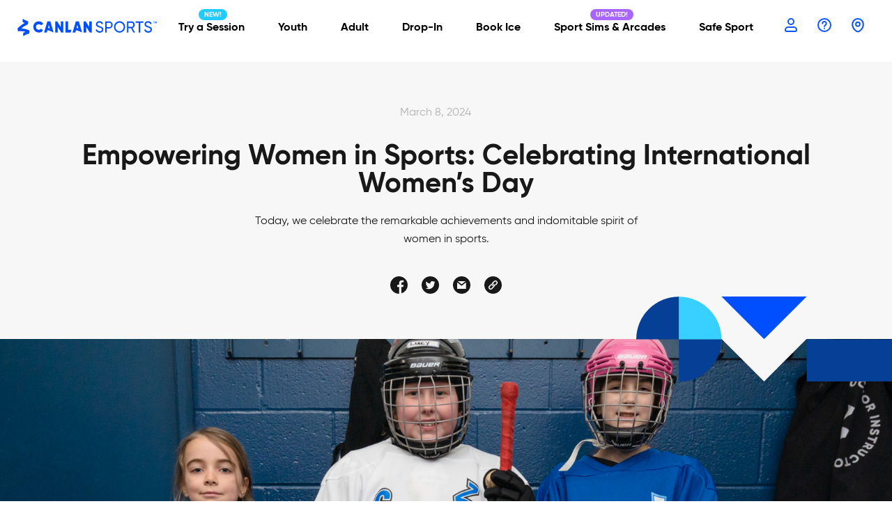

--- FILE ---
content_type: text/html; charset=UTF-8
request_url: https://www.canlansports.com/news/empowering-women-in-sports-celebrating-international-womens-day/
body_size: 20702
content:
<!DOCTYPE html>
<html lang="en-US" class="no-js" id="html">
<head>
    <meta http-equiv="X-UA-Compatible" content="IE=edge,chrome=1">
    <meta charset="UTF-8">
    <meta name="viewport" content="width=device-width, initial-scale=1, user-scalable=no">
    <meta name="format-detection" content="telephone=no">
    
    
    <link rel="profile" href="https://gmpg.org/xfn/11">

        <link rel="dns-prefetch" href="https://maps.googleapis.com">
    <link rel="dns-prefetch" href="https://www.google-analytics.com">
    <link rel="dns-prefetch" href="https://www.googleadservices.com">
    <link rel="dns-prefetch" href="https://connect.facebook.net">
    <link rel="preconnect" href="https://fonts.gstatic.com">
    <link rel="preconnect" href="https://fonts.googleapis.com">
    <link rel="preconnect" href="https://use.typekit.net">
    <link rel="preconnect" href="https://www.googletagmanager.com">
    <link rel="preconnect" href="https://www.google-analytics.com">
    <meta name="facebook-domain-verification" content="0qbnq0yii04a3x30ipgaklptcc962x" />
    <meta name='robots' content='index, follow, max-image-preview:large, max-snippet:-1, max-video-preview:-1' />
	<style>img:is([sizes="auto" i], [sizes^="auto," i]) { contain-intrinsic-size: 3000px 1500px }</style>
	
	
	<title>Empowering Women in Sports: Celebrating International Women’s Day - Canlan Sports: It&#039;s where we play.</title>
	<link rel="canonical" href="https://faq.canlansports.com/news/empowering-women-in-sports-celebrating-international-womens-day/" />
	<meta property="og:locale" content="en_US" />
	<meta property="og:type" content="article" />
	<meta property="og:title" content="Empowering Women in Sports: Celebrating International Women’s Day - Canlan Sports: It&#039;s where we play." />
	<meta property="og:description" content="Today, we celebrate the remarkable achievements and indomitable spirit of women in sports." />
	<meta property="og:url" content="https://faq.canlansports.com/news/empowering-women-in-sports-celebrating-international-womens-day/" />
	<meta property="og:site_name" content="Canlan Sports: It&#039;s where we play." />
	<meta property="article:publisher" content="https://www.facebook.com/CanlanSports/" />
	<meta property="article:modified_time" content="2024-03-08T20:45:36+00:00" />
	<meta property="og:image" content="https://faq.canlansports.com/app//uploads/2024/03/CS_Blog-banner_IWD_Desktop-1024x328.png" />
	<meta property="og:image:width" content="1024" />
	<meta property="og:image:height" content="328" />
	<meta property="og:image:type" content="image/png" />
	<meta name="twitter:card" content="summary_large_image" />
	<meta name="twitter:site" content="@CanlanSports" />
	<meta name="twitter:label1" content="Est. reading time" />
	<meta name="twitter:data1" content="3 minutes" />
	


<link rel='stylesheet' id='canlan_news-css' href='https://www.canlansports.com/themes/theme/styles/news.css?ver=1764272486' type='text/css' media='all' />
<link rel='stylesheet' id='wp-block-library-css' href='https://www.canlansports.com/app/wp-includes/css/dist/block-library/style.min.css?ver=6.8.2' type='text/css' media='all' />
<style id='classic-theme-styles-inline-css' type='text/css'>
/*! This file is auto-generated */
.wp-block-button__link{color:#fff;background-color:#32373c;border-radius:9999px;box-shadow:none;text-decoration:none;padding:calc(.667em + 2px) calc(1.333em + 2px);font-size:1.125em}.wp-block-file__button{background:#32373c;color:#fff;text-decoration:none}
</style>
<link rel='stylesheet' id='betterdocs-blocks-category-slate-layout-css' href='https://www.canlansports.com/plugins/betterdocs/assets/blocks/category-slate-layout/default.css?ver=4.2.1' type='text/css' media='all' />
<style id='global-styles-inline-css' type='text/css'>
:root{--wp--preset--aspect-ratio--square: 1;--wp--preset--aspect-ratio--4-3: 4/3;--wp--preset--aspect-ratio--3-4: 3/4;--wp--preset--aspect-ratio--3-2: 3/2;--wp--preset--aspect-ratio--2-3: 2/3;--wp--preset--aspect-ratio--16-9: 16/9;--wp--preset--aspect-ratio--9-16: 9/16;--wp--preset--color--black: #000000;--wp--preset--color--cyan-bluish-gray: #abb8c3;--wp--preset--color--white: #ffffff;--wp--preset--color--pale-pink: #f78da7;--wp--preset--color--vivid-red: #cf2e2e;--wp--preset--color--luminous-vivid-orange: #ff6900;--wp--preset--color--luminous-vivid-amber: #fcb900;--wp--preset--color--light-green-cyan: #7bdcb5;--wp--preset--color--vivid-green-cyan: #00d084;--wp--preset--color--pale-cyan-blue: #8ed1fc;--wp--preset--color--vivid-cyan-blue: #0693e3;--wp--preset--color--vivid-purple: #9b51e0;--wp--preset--gradient--vivid-cyan-blue-to-vivid-purple: linear-gradient(135deg,rgba(6,147,227,1) 0%,rgb(155,81,224) 100%);--wp--preset--gradient--light-green-cyan-to-vivid-green-cyan: linear-gradient(135deg,rgb(122,220,180) 0%,rgb(0,208,130) 100%);--wp--preset--gradient--luminous-vivid-amber-to-luminous-vivid-orange: linear-gradient(135deg,rgba(252,185,0,1) 0%,rgba(255,105,0,1) 100%);--wp--preset--gradient--luminous-vivid-orange-to-vivid-red: linear-gradient(135deg,rgba(255,105,0,1) 0%,rgb(207,46,46) 100%);--wp--preset--gradient--very-light-gray-to-cyan-bluish-gray: linear-gradient(135deg,rgb(238,238,238) 0%,rgb(169,184,195) 100%);--wp--preset--gradient--cool-to-warm-spectrum: linear-gradient(135deg,rgb(74,234,220) 0%,rgb(151,120,209) 20%,rgb(207,42,186) 40%,rgb(238,44,130) 60%,rgb(251,105,98) 80%,rgb(254,248,76) 100%);--wp--preset--gradient--blush-light-purple: linear-gradient(135deg,rgb(255,206,236) 0%,rgb(152,150,240) 100%);--wp--preset--gradient--blush-bordeaux: linear-gradient(135deg,rgb(254,205,165) 0%,rgb(254,45,45) 50%,rgb(107,0,62) 100%);--wp--preset--gradient--luminous-dusk: linear-gradient(135deg,rgb(255,203,112) 0%,rgb(199,81,192) 50%,rgb(65,88,208) 100%);--wp--preset--gradient--pale-ocean: linear-gradient(135deg,rgb(255,245,203) 0%,rgb(182,227,212) 50%,rgb(51,167,181) 100%);--wp--preset--gradient--electric-grass: linear-gradient(135deg,rgb(202,248,128) 0%,rgb(113,206,126) 100%);--wp--preset--gradient--midnight: linear-gradient(135deg,rgb(2,3,129) 0%,rgb(40,116,252) 100%);--wp--preset--font-size--small: 13px;--wp--preset--font-size--medium: 20px;--wp--preset--font-size--large: 36px;--wp--preset--font-size--x-large: 42px;--wp--preset--spacing--20: 0.44rem;--wp--preset--spacing--30: 0.67rem;--wp--preset--spacing--40: 1rem;--wp--preset--spacing--50: 1.5rem;--wp--preset--spacing--60: 2.25rem;--wp--preset--spacing--70: 3.38rem;--wp--preset--spacing--80: 5.06rem;--wp--preset--shadow--natural: 6px 6px 9px rgba(0, 0, 0, 0.2);--wp--preset--shadow--deep: 12px 12px 50px rgba(0, 0, 0, 0.4);--wp--preset--shadow--sharp: 6px 6px 0px rgba(0, 0, 0, 0.2);--wp--preset--shadow--outlined: 6px 6px 0px -3px rgba(255, 255, 255, 1), 6px 6px rgba(0, 0, 0, 1);--wp--preset--shadow--crisp: 6px 6px 0px rgba(0, 0, 0, 1);}:where(.is-layout-flex){gap: 0.5em;}:where(.is-layout-grid){gap: 0.5em;}body .is-layout-flex{display: flex;}.is-layout-flex{flex-wrap: wrap;align-items: center;}.is-layout-flex > :is(*, div){margin: 0;}body .is-layout-grid{display: grid;}.is-layout-grid > :is(*, div){margin: 0;}:where(.wp-block-columns.is-layout-flex){gap: 2em;}:where(.wp-block-columns.is-layout-grid){gap: 2em;}:where(.wp-block-post-template.is-layout-flex){gap: 1.25em;}:where(.wp-block-post-template.is-layout-grid){gap: 1.25em;}.has-black-color{color: var(--wp--preset--color--black) !important;}.has-cyan-bluish-gray-color{color: var(--wp--preset--color--cyan-bluish-gray) !important;}.has-white-color{color: var(--wp--preset--color--white) !important;}.has-pale-pink-color{color: var(--wp--preset--color--pale-pink) !important;}.has-vivid-red-color{color: var(--wp--preset--color--vivid-red) !important;}.has-luminous-vivid-orange-color{color: var(--wp--preset--color--luminous-vivid-orange) !important;}.has-luminous-vivid-amber-color{color: var(--wp--preset--color--luminous-vivid-amber) !important;}.has-light-green-cyan-color{color: var(--wp--preset--color--light-green-cyan) !important;}.has-vivid-green-cyan-color{color: var(--wp--preset--color--vivid-green-cyan) !important;}.has-pale-cyan-blue-color{color: var(--wp--preset--color--pale-cyan-blue) !important;}.has-vivid-cyan-blue-color{color: var(--wp--preset--color--vivid-cyan-blue) !important;}.has-vivid-purple-color{color: var(--wp--preset--color--vivid-purple) !important;}.has-black-background-color{background-color: var(--wp--preset--color--black) !important;}.has-cyan-bluish-gray-background-color{background-color: var(--wp--preset--color--cyan-bluish-gray) !important;}.has-white-background-color{background-color: var(--wp--preset--color--white) !important;}.has-pale-pink-background-color{background-color: var(--wp--preset--color--pale-pink) !important;}.has-vivid-red-background-color{background-color: var(--wp--preset--color--vivid-red) !important;}.has-luminous-vivid-orange-background-color{background-color: var(--wp--preset--color--luminous-vivid-orange) !important;}.has-luminous-vivid-amber-background-color{background-color: var(--wp--preset--color--luminous-vivid-amber) !important;}.has-light-green-cyan-background-color{background-color: var(--wp--preset--color--light-green-cyan) !important;}.has-vivid-green-cyan-background-color{background-color: var(--wp--preset--color--vivid-green-cyan) !important;}.has-pale-cyan-blue-background-color{background-color: var(--wp--preset--color--pale-cyan-blue) !important;}.has-vivid-cyan-blue-background-color{background-color: var(--wp--preset--color--vivid-cyan-blue) !important;}.has-vivid-purple-background-color{background-color: var(--wp--preset--color--vivid-purple) !important;}.has-black-border-color{border-color: var(--wp--preset--color--black) !important;}.has-cyan-bluish-gray-border-color{border-color: var(--wp--preset--color--cyan-bluish-gray) !important;}.has-white-border-color{border-color: var(--wp--preset--color--white) !important;}.has-pale-pink-border-color{border-color: var(--wp--preset--color--pale-pink) !important;}.has-vivid-red-border-color{border-color: var(--wp--preset--color--vivid-red) !important;}.has-luminous-vivid-orange-border-color{border-color: var(--wp--preset--color--luminous-vivid-orange) !important;}.has-luminous-vivid-amber-border-color{border-color: var(--wp--preset--color--luminous-vivid-amber) !important;}.has-light-green-cyan-border-color{border-color: var(--wp--preset--color--light-green-cyan) !important;}.has-vivid-green-cyan-border-color{border-color: var(--wp--preset--color--vivid-green-cyan) !important;}.has-pale-cyan-blue-border-color{border-color: var(--wp--preset--color--pale-cyan-blue) !important;}.has-vivid-cyan-blue-border-color{border-color: var(--wp--preset--color--vivid-cyan-blue) !important;}.has-vivid-purple-border-color{border-color: var(--wp--preset--color--vivid-purple) !important;}.has-vivid-cyan-blue-to-vivid-purple-gradient-background{background: var(--wp--preset--gradient--vivid-cyan-blue-to-vivid-purple) !important;}.has-light-green-cyan-to-vivid-green-cyan-gradient-background{background: var(--wp--preset--gradient--light-green-cyan-to-vivid-green-cyan) !important;}.has-luminous-vivid-amber-to-luminous-vivid-orange-gradient-background{background: var(--wp--preset--gradient--luminous-vivid-amber-to-luminous-vivid-orange) !important;}.has-luminous-vivid-orange-to-vivid-red-gradient-background{background: var(--wp--preset--gradient--luminous-vivid-orange-to-vivid-red) !important;}.has-very-light-gray-to-cyan-bluish-gray-gradient-background{background: var(--wp--preset--gradient--very-light-gray-to-cyan-bluish-gray) !important;}.has-cool-to-warm-spectrum-gradient-background{background: var(--wp--preset--gradient--cool-to-warm-spectrum) !important;}.has-blush-light-purple-gradient-background{background: var(--wp--preset--gradient--blush-light-purple) !important;}.has-blush-bordeaux-gradient-background{background: var(--wp--preset--gradient--blush-bordeaux) !important;}.has-luminous-dusk-gradient-background{background: var(--wp--preset--gradient--luminous-dusk) !important;}.has-pale-ocean-gradient-background{background: var(--wp--preset--gradient--pale-ocean) !important;}.has-electric-grass-gradient-background{background: var(--wp--preset--gradient--electric-grass) !important;}.has-midnight-gradient-background{background: var(--wp--preset--gradient--midnight) !important;}.has-small-font-size{font-size: var(--wp--preset--font-size--small) !important;}.has-medium-font-size{font-size: var(--wp--preset--font-size--medium) !important;}.has-large-font-size{font-size: var(--wp--preset--font-size--large) !important;}.has-x-large-font-size{font-size: var(--wp--preset--font-size--x-large) !important;}
:where(.wp-block-post-template.is-layout-flex){gap: 1.25em;}:where(.wp-block-post-template.is-layout-grid){gap: 1.25em;}
:where(.wp-block-columns.is-layout-flex){gap: 2em;}:where(.wp-block-columns.is-layout-grid){gap: 2em;}
:root :where(.wp-block-pullquote){font-size: 1.5em;line-height: 1.6;}
</style>
<link rel='stylesheet' id='jquery-fancybox-css' href='https://www.canlansports.com/themes/theme/custom-scripts/jquery.fancybox.min.css?ver=1.0.0' type='text/css' media='all' />
<script type="text/javascript" src="https://www.canlansports.com/app/wp-includes/js/jquery/jquery.min.js?ver=3.7.1" id="jquery-core-js"></script>
<script type="text/javascript" src="https://www.canlansports.com/app/wp-includes/js/jquery/jquery-migrate.min.js?ver=3.4.1" id="jquery-migrate-js"></script>
<link rel='shortlink' href='https://www.canlansports.com/?p=943603' />
<!-- Stream WordPress user activity plugin v4.1.1 -->

<!-- Meta Pixel Code -->
<script type='text/javascript'>
!function(f,b,e,v,n,t,s){if(f.fbq)return;n=f.fbq=function(){n.callMethod?
n.callMethod.apply(n,arguments):n.queue.push(arguments)};if(!f._fbq)f._fbq=n;
n.push=n;n.loaded=!0;n.version='2.0';n.queue=[];t=b.createElement(e);t.async=!0;
t.src=v;s=b.getElementsByTagName(e)[0];s.parentNode.insertBefore(t,s)}(window,
document,'script','https://connect.facebook.net/en_US/fbevents.js?v=next');
</script>
<!-- End Meta Pixel Code -->

      <script type='text/javascript'>
        var url = window.location.origin + '?ob=open-bridge';
        fbq('set', 'openbridge', '185126582546407', url);
      </script>
    <script type='text/javascript'>fbq('init', '185126582546407', {}, {
    "agent": "wordpress-6.8.2-3.0.16"
})</script><script type='text/javascript'>
    fbq('track', 'PageView', []);
  </script>
<!-- Meta Pixel Code -->
<noscript>
<img height="1" width="1" style="display:none" alt="fbpx"
src="https://www.facebook.com/tr?id=185126582546407&ev=PageView&noscript=1" />
</noscript>
<!-- End Meta Pixel Code -->
		<style type="text/css" id="wp-custom-css">
			/* hide google recaptcha badge */
.grecaptcha-badge{
	visibility: collapse !important; 
}		</style>
    <link rel="stylesheet" type="text/css" media="print" href="https://www.canlansports.com/themes/theme/styles/print.css">

    <!-- Outdated Browser Service CSS -->
    <link rel="stylesheet" href="https://cdnjs.cloudflare.com/ajax/libs/outdated-browser/1.1.5/outdatedbrowser.min.css"
          integrity="sha256-KNfTksp/+PcmJJ0owdo8yBLi/SVMQrH/PNPm25nR/pI=" crossorigin="anonymous"/>
    <!-- End Outdated Browser Service CSS -->

    <!-- Favicons -->
    <link rel='shortcut icon' href='/themes/theme/images/favicon.ico' />
    <!-- End Favicons -->

    <script type="text/javascript">
        var htmlTag = document.querySelector('html');
        htmlTag.classList.toggle('no-js');
        htmlTag.classList.toggle('js');
        htmlTag.classList.add('no-fonts');
    </script>
    
    <script async src="https://securepubads.g.doubleclick.net/tag/js/gpt.js"></script>
    <!-- crazy egg data tracking -->
    <script type="text/javascript" src="//script.crazyegg.com/pages/scripts/0128/9295.js" async="async"></script>
    <script>
        window.googletag = window.googletag || {cmd: []};
        googletag.cmd.push(function() {
            googletag.defineSlot('/148862820/canlansports.com_new_728_90', [728, 90], 'div-gpt-ad-1643128741100-0').addService(googletag.pubads());
            googletag.pubads().enableSingleRequest();
            googletag.pubads().collapseEmptyDivs();
            googletag.enableServices();

            googletag.defineSlot('/148862820/canlansports.com_new_300x250', [300, 250], 'div-gpt-ad-1645042944415-0').addService(googletag.pubads());
            googletag.pubads().enableSingleRequest();
            googletag.pubads().collapseEmptyDivs();
            googletag.enableServices();
        });
    </script>

            <!-- Google Tag Manager -->
        <script>
                        (function (w, d, s, l, i) {
                w[l] = w[l] || [];
                w[l].push({
                    'gtm.start':
                        new Date().getTime(), event: 'gtm.js'
                });
                var f = d.getElementsByTagName(s)[0],
                    j = d.createElement(s), dl = l != 'dataLayer' ? '&l=' + l : '';
                j.async = true;
                j.src =
                    'https://www.googletagmanager.com/gtm.js?id=' + i + dl;
                f.parentNode.insertBefore(j, f);
            })(window, document, 'script', 'dataLayer', 'GTM-PSGBW5X');
        </script>
        <!-- End Google Tag Manager -->
        
    <!-- Recaptcha -->
    <script src="https://www.google.com/recaptcha/api.js" async defer></script>

    <!-- Touchpoint Survey -->
    
        <script>
            window.topInit = function () {
            Touchpoint.initialize({
                // Please check documentation for other Touchpoint settings that can be configured
                settings:{
                containerStyle: {
                    margin: '16px',
                    borderRadius: '8px',
                    boxShadow:
                    '0px 3px 5px 0px rgba(0,0,0,0.2), 0px 1px 18px 0px rgba(0,0,0,0.12), 0px 6px 10px 0px rgba(0,0,0,0.14)'
                }
                },
                visitor: {
                // Pass data points from your site/application to identify the current respondent
                // id: VISITOR_ID,
                // email: VISITOR_EMAIL,
                // role: VISITOR_ROLE,
                // etc.
                },
                publisher: {
                // Please do not make edits below
                app_id: "zl4TrPKeV9poVdOA",
                pod: "na1",
                },
            });
            };
        </script>
        <script async defer src="https://touchpoint-sdk.alida.com/main.js"></script>
        <meta name="apple-itunes-app" content="app-id=1606251092">
</head>

<body class="wp-singular news-template-default single single-news postid-943603 wp-theme-theme">
    <!-- Google Tag Manager (noscript) -->
    <noscript>
        <iframe src="https://www.googletagmanager.com/ns.html?id=GTM-PSGBW5X" height="0"
                width="0"
                style="display:none;visibility:hidden"></iframe>
    </noscript>
    <!-- End Google Tag Manager (noscript) -->

<a class="invisible skip-link screen-reader-text"
   href="#main-content">Skip to content</a>



    <header id="masthead" class="site-header shrink  ">
        <div class="container">
            
                <div class="shrinklogo">
                    <a href="/" class="logo" title="Return Home">
                                            <svg xmlns="http://www.w3.org/2000/svg" width="18" height="24" viewBox="0 0 18 24" fill="none">
                        <path d="M17.091 16.2231C17.091 16.2231 15.7132 15.4525 13.241 14.6949C11.2372 14.0574 9.18159 13.6415 7.07303 13.4447C6.56943 13.3905 6.04935 13.3458 5.51397 13.3116C10.2618 9.67194 14.966 7.66889 14.966 7.66889L15.3237 3.94557C11.0854 2.47392 7.47898 0.363647 7.47898 0.363647L7.65901 4.78096C8.62386 5.23577 9.53576 5.63403 10.3653 5.97926C7.82256 7.35194 4.40674 9.61539 0.36377 13.3128C0.36377 13.3128 0.413189 13.7075 1.16625 17.2187C4.48911 16.6873 8.35441 17.0043 11.6467 17.9787C9.86523 18.4948 8.26733 19.435 8.26733 19.435L8.47795 23.8182C11.9503 21.3415 16.6286 20.3376 16.6286 20.3376L16.9804 17.2117L17.091 16.2243V16.2231Z" fill="#0F56FA"/>
                        </svg>
                                            </a>
                </div>
                <div class="shrinkbutton">
                                            <svg id="menu-button" xmlns="http://www.w3.org/2000/svg" width="24" height="24" viewBox="0 0 24 24" fill="none">
                        <path d="M4 12H20M4 18H20M4 6H20" stroke="#0F56FA" stroke-width="2" stroke-linecap="round" stroke-linejoin="round"/>
                        </svg>
                                    </div>
                <div class="shrinknav">
                    <div class="logo_portion">
                                                    <a href="/" class="logo" title="Return Home">
                                <svg xmlns="http://www.w3.org/2000/svg" width="541.993" height="65.671" viewBox="0 0 541.993 65.671">
  <g id="Group_1289" data-name="Group 1289" transform="translate(-735.186 -547.472)">
    <g id="Group_1288" data-name="Group 1288" transform="translate(1262.709 557.417)">
      <path id="Path_1391" data-name="Path 1391" d="M1717.251,567.066h-2.119v6.346H1713.9v-6.346h-2.13v-1.183h5.486Z" transform="translate(-1711.765 -565.883)" fill="#004FFF"/>
      <path id="Path_1392" data-name="Path 1392" d="M1732.419,573.412h-1.236v-5.367l-2.291,3.786h-.151l-2.291-3.8v5.378h-1.236v-7.529h1.334l2.269,3.765,2.281-3.765h1.322Z" transform="translate(-1717.949 -565.883)" fill="#004FFF"/>
    </g>
    <path id="Path_1393" data-name="Path 1393" d="M849.294,586.327c0-11.977,8.9-21.221,21.221-21.221a20.463,20.463,0,0,1,17.617,9.651l-8.194,5.265a12.492,12.492,0,0,0-9.422-4.085c-6.57,0-10.872,4.535-10.872,11.047a10.2,10.2,0,0,0,6.82,9.343,11.8,11.8,0,0,0,12.7-3.41l7.768,6.183c-3.547,5.872-9.114,8.229-16.615,8.248A20.726,20.726,0,0,1,849.294,586.327Z" transform="translate(-52.47 -8.109)" fill="#004FFF"/>
    <path id="Path_1394" data-name="Path 1394" d="M1038.374,565.428v42.2h-7.7L1016.9,586.517v21.114h-9.985v-42.2h7.754l13.778,21.332V565.428Z" transform="translate(-124.947 -8.257)" fill="#004FFF"/>
    <path id="Path_1395" data-name="Path 1395" d="M1243.586,565.428v42h-7.7l-13.778-21.114v21.114h-9.985v-42h7.754l13.778,21.132V565.428Z" transform="translate(-219.309 -8.257)" fill="#004FFF"/>
    <path id="Path_1396" data-name="Path 1396" d="M964.052,607.38,951.43,565.657H939.707l-12.622,42.087h10.432s2.8-9.128,2.8-9.126A119.647,119.647,0,0,1,964.052,607.38Zm-14.764-15.061a22.626,22.626,0,0,0-3.572-1.205c-1.224-.367-1.05-.21-3.372-.906l3.224-11.866S949.283,592.3,949.288,592.318Z" transform="translate(-88.24 -8.362)" fill="#004FFF"/>
    <path id="Path_1397" data-name="Path 1397" d="M1169.162,607.38l-12.622-41.723h-11.723l-12.622,42.087h10.432s2.8-9.128,2.8-9.126A119.635,119.635,0,0,1,1169.162,607.38ZM1154.4,592.318a22.649,22.649,0,0,0-3.572-1.205c-1.223-.367-1.05-.21-3.372-.906l3.224-11.866S1154.394,592.3,1154.4,592.318Z" transform="translate(-182.555 -8.362)" fill="#004FFF"/>
    <path id="Path_1398" data-name="Path 1398" d="M1104.345,597.361h-13.22V565.428h-9.985v42.2h20.07Z" transform="translate(-159.079 -8.257)" fill="#004FFF"/>
    <path id="Path_1399" data-name="Path 1399" d="M782.088,591.878a60.55,60.55,0,0,0-10.8-4.28A81.933,81.933,0,0,0,754,584.1q-2.12-.229-4.373-.373a137.51,137.51,0,0,1,26.5-15.8l1-10.427a140.264,140.264,0,0,1-22-10.026l.5,12.369c2.707,1.272,5.261,2.389,7.589,3.355-7.13,3.844-16.708,10.18-28.044,20.533,0,0,.139,1.107,2.251,10.936a69.511,69.511,0,0,1,29.387,2.128,47.359,47.359,0,0,0-9.476,4.077l.59,12.272c9.737-6.936,22.854-9.747,22.854-9.747l.985-8.752h0Z" fill="#004FFF"/>
    <path id="Path_1400" data-name="Path 1400" d="M1297.648,597.114l4.795-2.757c1.5,4.615,5.094,7.612,11.208,7.612,5.933,0,8.87-2.7,8.87-6.473,0-4.315-3.716-5.753-9.888-7.672-6.713-2.157-13.185-4.255-13.185-12.046,0-7.551,6.173-11.866,13.185-11.866a15.079,15.079,0,0,1,14.2,9.169l-4.675,2.7a9.764,9.764,0,0,0-9.529-6.472c-4.5,0-7.612,2.4-7.612,6.233,0,3.9,2.937,5.334,8.81,7.192,7.311,2.4,14.2,4.555,14.2,12.646,0,7.372-5.933,12.046-14.5,12.046C1305.559,607.422,1299.865,603.407,1297.648,597.114Z" transform="translate(-258.635 -7.56)" fill="#004FFF"/>
    <path id="Path_1401" data-name="Path 1401" d="M1396.317,578.839a13.258,13.258,0,0,1-13.544,13.484h-9.649v14.983h-5.573V565.354h15.223A13.222,13.222,0,0,1,1396.317,578.839Zm-5.514,0a7.907,7.907,0,0,0-8.031-8.271h-9.649V587.11h9.649A7.941,7.941,0,0,0,1390.8,578.839Z" transform="translate(-290.777 -8.223)" fill="#004FFF"/>
    <path id="Path_1402" data-name="Path 1402" d="M1430.351,585.667a21.725,21.725,0,1,1,21.7,21.755A21.551,21.551,0,0,1,1430.351,585.667Zm37.877,0a16.182,16.182,0,1,0-16.182,16.3A16.007,16.007,0,0,0,1468.228,585.667Z" transform="translate(-319.655 -7.56)" fill="#004FFF"/>
    <path id="Path_1403" data-name="Path 1403" d="M1539.677,591.245h-9.889v16.062h-5.574V565.354H1541a12.946,12.946,0,0,1,4.375,25.172l9.889,16.781h-6.173Zm-9.889-5.034H1541a7.828,7.828,0,0,0,0-15.642h-11.208Z" transform="translate(-362.816 -8.223)" fill="#004FFF"/>
    <path id="Path_1404" data-name="Path 1404" d="M1616.282,570.628h-12.406v36.678h-5.514V570.628h-12.346v-5.274h30.266Z" transform="translate(-391.234 -8.223)" fill="#004FFF"/>
    <path id="Path_1405" data-name="Path 1405" d="M1647.708,597.114l4.795-2.757c1.5,4.615,5.094,7.612,11.208,7.612,5.933,0,8.87-2.7,8.87-6.473,0-4.315-3.716-5.753-9.888-7.672-6.713-2.157-13.185-4.255-13.185-12.046,0-7.551,6.173-11.866,13.185-11.866a15.079,15.079,0,0,1,14.2,9.169l-4.675,2.7a9.764,9.764,0,0,0-9.529-6.472c-4.5,0-7.612,2.4-7.612,6.233,0,3.9,2.936,5.334,8.81,7.192,7.311,2.4,14.2,4.555,14.2,12.646,0,7.372-5.933,12.046-14.5,12.046C1655.619,607.422,1649.925,603.407,1647.708,597.114Z" transform="translate(-419.601 -7.56)" fill="#004FFF"/>
  </g>
</svg>
                            </a>
                                            </div>
                    <div class="nav_portion">
                        <div class="nav_portion_wrapper">
                                                                                                <span id="nav-link-1" class="dkanv new" title="Try a Session">Try a Session</span>
                                                                <span id="nav-link-2" class="dkanv" title="Youth Activities">Youth</span>
                                <span id="nav-link-3" class="dkanv" title="Adult Activities">Adult</span>
                                                                    <span id="nav-link-4" class="dkanv" title="Drop-In">Drop-In</span>
                                                                                                    <a id="nav-link-7" class="dkanv" href="/your-rink/" title="Book Ice">Book Ice</a>
                                                                                                                                    <a id="nav-link-9" href="https://gamedeckinteractive.com" class="dkanv updated" title="Sport Sims & Arcades">Sport Sims & Arcades</a>
                                                                                                    <a id="nav-link-5" class="dkanv" href="https://www.canlansports.com/corporate/safe-sport/" target="_blank" title="Safe Sport">Safe Sport</a>
                                                                                                                             
                        </div>
                    </div>
                    <div id="logpor" class="login_portion ">
                        <div class="login_portion_wrapper"> 
                            <a id="nav-link-10" target="_blank" href="https://member.daysmartrecreation.com/#/online/canlan/login?time=2109770706&_ga=2.108953093.625291437.1720805025-1325848715.1720805025" class="llink2 dkanv dkicon" title="Profile">
                                <svg alt="Profile" class="lazy faclogo help" xmlns="http://www.w3.org/2000/svg" width="24" height="24" viewBox="0 0 24 24" fill="none">
                                    <path d="M16 7C16 9.20914 14.2091 11 12 11C9.79086 11 8 9.20914 8 7C8 4.79086 9.79086 3 12 3C14.2091 3 16 4.79086 16 7Z" stroke="#0F56FA" stroke-width="2" stroke-linecap="round" stroke-linejoin="round"/>
                                    <path d="M16 15H8C5.79086 15 4 16.7909 4 19C4 20.1046 4.89543 21 6 21H18C19.1046 21 20 20.1046 20 19C20 16.7909 18.2091 15 16 15Z" stroke="#0F56FA" stroke-width="2" stroke-linecap="round" stroke-linejoin="round"/>
                                </svg>
                            </a>
                            <a id="nav-link-12" href="#" class="llink dkanv dkicon" title="Help">                
                                <svg id="mobilehelp" alt="Help" class="lazy faclogo help" xmlns="http://www.w3.org/2000/svg" width="24" height="24" viewBox="0 0 24 24" fill="none">
                                    <path d="M9.28149 9.71853C9.28149 8.21713 10.4986 7 12 7C13.5014 7 14.7186 8.21713 14.7186 9.71853C14.7186 10.6748 14.2248 11.5157 13.4784 12.0003C12.7544 12.4704 12 13.1368 12 14M12 17H12.001M21 12C21 16.9706 16.9706 21 12 21C7.02944 21 3 16.9706 3 12C3 7.02944 7.02944 3 12 3C16.9706 3 21 7.02944 21 12Z" stroke="#0F56FA" stroke-width="2" stroke-linecap="round" stroke-linejoin="round"/>
                                </svg>
                            </a>
                                                            <a id="nav-link-8" class="loc locselect dkanv dkicon" href="#" title="Ontario Region">
                                    <svg xmlns="http://www.w3.org/2000/svg" width="24" height="24" viewBox="0 0 24 24" fill="none">
                                    <path d="M12.0004 13.7105C13.6137 13.7105 14.9215 12.4027 14.9215 10.7895C14.9215 9.17622 13.6137 7.86842 12.0004 7.86842C10.3872 7.86842 9.07936 9.17622 9.07936 10.7895C9.07936 12.4027 10.3872 13.7105 12.0004 13.7105Z" stroke="#0F56FA" stroke-width="2" stroke-linecap="round" stroke-linejoin="round"/>
                                    <path d="M12.0004 21.5C13.9478 21.5 19.7899 17.3889 19.7899 11.2222C19.7899 5.05556 14.9215 3 12.0004 3C9.07936 3 4.21094 5.05556 4.21094 11.2222C4.21094 17.3889 10.053 21.5 12.0004 21.5Z" stroke="#0F56FA" stroke-width="2" stroke-linecap="round" stroke-linejoin="round"/>
                                    </svg>
                                </a>                            <div id="nav-contact-details" class="cdetails">
                                <div class="con">
                                    <div><a class="llink sub tollfree" href="tel:1-888-422-6526" title="Phone">1-888-422-6526</a></div>
                                    <div class="h"><a  href="https://faq.canlansports.com/" class="llink sub helplink" target="_blank" title="Help Centre">Help Centre</a></div>
                                </div>
                            </div>
                            
    <div id="nav-location-list" class="details">
        <div class="mobileback">
            <div id="backfindloc" class="mbackm">Find a location</div><hr>
        </div>
        <p class="ltitle">FIND A PLACE TO PLAY</p>
        <div class="description">Can't find your location?</div>
        <div class="description2">Try updating your region.</div>
        <hr>
        <div class="lcountries">
            <div class="lcountry thefirst">
                <p class="lcountrytitle">Ontario</p>
                                    <a class="llink" href="/locations/ca/on/etobicoke/" title="CWENCH Centre - Etobicoke">CWENCH Centre - Etobicoke</a>
                    <a class="llink" href="/locations/ca/on/oakville/" title="Oakville">Oakville</a>
                    <a class="llink" href="/locations/ca/on/oshawa/" title="Oshawa">Oshawa</a>
                    <a class="llink" href="/locations/ca/on/scarborough/" title="Scarborough">Scarborough</a>
                    <a class="llink" href="/locations/ca/on/york/" title="CWENCH Centre - Etobicoke">York</a>
                            </div>
        </div>
        <hr>
        <div class="lcountries">
            <div class="lcountry thefirst">
                <a id="change-region-link" class="lcountrytitlelink" href="#">CHANGE REGION</a>
            </div>
        </div>
    </div>    <div id="nav-location-details" class="details">
        <div class="mobileback">
            <div id="backreg" class="mbackm">CHANGE REGION</div><hr>
        </div>
        <p class="ltitle">CHANGE REGION</p>
        <div class="description">Need to update your region?</div>
        <div class="description2">Update here to view relevant local options.</div>
        <hr>
        <div class="lcountries">
            <div class="lcountry">
                <p class="lcountrytitle">CANADA</p>
                <a class="llink " href="/news/empowering-women-in-sports-celebrating-international-womens-day?ref=news/empowering-women-in-sports-celebrating-international-womens-day&od=1&country=ca&region=bc&time=1322495343">British Columbia</a>
                <a class="llink " href="/news/empowering-women-in-sports-celebrating-international-womens-day?ref=news/empowering-women-in-sports-celebrating-international-womens-day&od=1&country=ca&region=sk&time=936761796">Saskatchewan</a>
                <a class="llink " href="/news/empowering-women-in-sports-celebrating-international-womens-day?ref=news/empowering-women-in-sports-celebrating-international-womens-day&od=1&country=ca&region=mb&time=868625365">Manitoba</a>
                <a class="llink regionon" href="/news/empowering-women-in-sports-celebrating-international-womens-day?ref=news/empowering-women-in-sports-celebrating-international-womens-day&od=1&country=ca&region=on&time=1022634765">Ontario</a>
            </div>
            <div class="lcountry left">
                <p class="lcountrytitle left">USA</p>
                <a class="llink left last " href="/news/empowering-women-in-sports-celebrating-international-womens-day?ref=news/empowering-women-in-sports-celebrating-international-womens-day&od=1&country=us&region=il&time=859487931">Illinois</a>
            </div>
        </div>
    </div>                        </div>
                    </div>
                </div>
                <hr id="the-nav-hr">
                <div id="mainNav-wrapper">
</div>
<div id="mainNav" class="  noshow checkin ">
    <div id="mbcw" class="menu-button-close-wrapper">
        <div class="shrinklogo">
            <a href="https://www.canlansports.com/" class="logo" title="Return Home">
                                <svg xmlns="http://www.w3.org/2000/svg" width="18" height="24" viewBox="0 0 18 24" fill="none">
                    <path d="M17.091 16.2231C17.091 16.2231 15.7132 15.4525 13.241 14.6949C11.2372 14.0574 9.18159 13.6415 7.07303 13.4447C6.56943 13.3905 6.04935 13.3458 5.51397 13.3116C10.2618 9.67194 14.966 7.66889 14.966 7.66889L15.3237 3.94557C11.0854 2.47392 7.47898 0.363647 7.47898 0.363647L7.65901 4.78096C8.62386 5.23577 9.53576 5.63403 10.3653 5.97926C7.82256 7.35194 4.40674 9.61539 0.36377 13.3128C0.36377 13.3128 0.413189 13.7075 1.16625 17.2187C4.48911 16.6873 8.35441 17.0043 11.6467 17.9787C9.86523 18.4948 8.26733 19.435 8.26733 19.435L8.47795 23.8182C11.9503 21.3415 16.6286 20.3376 16.6286 20.3376L16.9804 17.2117L17.091 16.2243V16.2231Z" fill="#0F56FA"/>
                    </svg>
                                </a>
        </div>
        <div class="menu-button-close-wrapper">
                            <svg id="menu-button-close" xmlns="http://www.w3.org/2000/svg" width="24" height="24" viewBox="0 0 24 24" fill="none">
                <path d="M6 18L12 12M12 12L18 6M12 12L6 6M12 12L18 18" stroke="#0F56FA" stroke-width="2" stroke-linecap="round" stroke-linejoin="round"/>
                </svg>
                    </div>



    </div>
                    <div class="mobile_nav_portion">
                    <div class="mobile_nav_portion_wrapper">
                                                    <span id="nav-link-m8" title="Try a Session">Try a Session<a class="new new2"></a></span><hr>
                                                <span id="nav-link-m2" href="#top" title="Youth">Youth</span><hr>
                        <span id="nav-link-m3" title="Adult">Adult</span><hr>
                                                    <span id="nav-link-m4" title="Drop-In">Drop-In</span><hr>
                                                                            <a id="nav-link-m7" href="/your-rink/" title="Book Ice">Book Ice</a><hr>
                                                          
                                                    <a id="nav-link-m9" href="https://gamedeckinteractive.com" class="updated" title="Sport Sims & Arcades">Sport Sims & Arcades</a><hr>
                                                                            <a  href="https://www.canlansports.com/corporate/safe-sport/" target="_blank" title="Safe Sport">Safe Sport</a>
                                                                                                <div class="mobilespacer"></div>
                        <a class="ic one" href="https://member.daysmartrecreation.com/#/online/canlan/login?time=98123254" target="_blank" title="MY PROFILE">MY PROFILE</a><hr>
                        <a id="nav-link-m1" class="ic two" href="#" title="ABOUT US">ABOUT US</a><hr>
                        <a id="logpor-m-4" class="ic three" href="#" title="Change Region">Change Region</a><hr>
                    </div>
                </div>
                
    <div id="nav-location-list-m" class="details">
        <div class="mobileback">
            <div id="backfindloc-m" class="mbackm">Find a location</div><hr>
        </div>
        <p class="ltitle">FIND A PLACE TO PLAY</p>
        <div class="description">Can't find your location?</div>
        <div class="description2">Try updating your region.</div>
        <hr>
        <div class="lcountries">
            <div class="lcountry thefirst">
                <p class="lcountrytitle">Ontario</p>
                                    <a class="llink" href="/locations/ca/on/etobicoke/" title="CWENCH Centre - Etobicoke">CWENCH Centre - Etobicoke</a>
                    <a class="llink" href="/locations/ca/on/oakville/" title="Oakville">Oakville</a>
                    <a class="llink" href="/locations/ca/on/oshawa/" title="Oshawa">Oshawa</a>
                    <a class="llink" href="/locations/ca/on/scarborough/" title="Scarborough">Scarborough</a>
                    <a class="llink" href="/locations/ca/on/york/" title="CWENCH Centre - Etobicoke">York</a>
                            </div>
        </div>
        <hr>
        <div class="lcountries">
            <div class="lcountry thefirst">
                <a id="change-region-link-m" class="lcountrytitlelink" href="#">CHANGE REGION</a>
            </div>
        </div>
    </div>    <div id="nav-location-details-m" class="details">
        <div class="mobileback">
            <div id="backreg-m" class="mbackm">CHANGE REGION</div><hr>
        </div>
        <p class="ltitle">CHANGE REGION</p>
        <div class="description">Need to update your region?</div>
        <div class="description2">Update here to view relevant local options.</div>
        <hr>
        <div class="lcountries">
            <div class="lcountry">
                <p class="lcountrytitle">CANADA</p>
                <a class="llink " href="/news/empowering-women-in-sports-celebrating-international-womens-day?ref=news/empowering-women-in-sports-celebrating-international-womens-day&od=1&country=ca&region=bc&time=1621246878">British Columbia</a>
                <a class="llink " href="/news/empowering-women-in-sports-celebrating-international-womens-day?ref=news/empowering-women-in-sports-celebrating-international-womens-day&od=1&country=ca&region=sk&time=1532699556">Saskatchewan</a>
                <a class="llink " href="/news/empowering-women-in-sports-celebrating-international-womens-day?ref=news/empowering-women-in-sports-celebrating-international-womens-day&od=1&country=ca&region=mb&time=646689743">Manitoba</a>
                <a class="llink regionon" href="/news/empowering-women-in-sports-celebrating-international-womens-day?ref=news/empowering-women-in-sports-celebrating-international-womens-day&od=1&country=ca&region=on&time=282627165">Ontario</a>
            </div>
            <div class="lcountry left">
                <p class="lcountrytitle left">USA</p>
                <a class="llink left last " href="/news/empowering-women-in-sports-celebrating-international-womens-day?ref=news/empowering-women-in-sports-celebrating-international-womens-day&od=1&country=us&region=il&time=894271931">Illinois</a>
            </div>
        </div>
    </div>                <div id="subnav_session_mobile">
                    <div class="nnav-panel">
                        <div class="subnav_col" style="margin-bottom: 24px;">
                            <div class="mobileback">
                                <div id="back_session" class="mbackm">Try a Session</div><hr>
                            </div>
                        </div>
                        <div class="subnav_col" style="margin-bottom: 60px;">
                            <span class="title">TRY SKATING FOR FREE</span><hr class="two">
                            <div class="description2">First time? We have everything you need to try skating, free!</div>
                            <div class="aus">
                                <div class="div1 sub-menu sSharing">
                                    <br><a class="l2title" href="/tryskating/" title="LEARN MORE">LEARN MORE</a>
                                </div>
                            </div>
                        </div>
                        <div class="subnav_col" style="margin-bottom: 60px;">
                            <span class="title">TRY HOCKEY</span><hr class="two">
                            <div class="description2">A fun, low-cost, way to try hockey, without the commitment.</div>
                            <div class="aus">
                                <div class="div1">
                                    <br><a class="l2title" href="/tryhockey/" title="LEARN MORE">LEARN MORE</a>
                                </div>
                            </div>
                        </div>
                    </div>
                </div>
                <div id="subnav_about_mobile">
                    <div class="nnav-panel">
                        <div class="subnav_col" style="margin-bottom: 24px;">
                            <div class="mobileback">
                                <div id="back_about" class="mbackm">About Us</div><hr>
                            </div>
                        </div>

                        <div class="subnav_col" style="margin-bottom: 60px;">
                            <span class="title">SUPPORT</span><hr class="two">
                            <div class="aus">
                                <div class="div1 sub-menu sSharing">
                                    <a class="l2title sIcon sIconPhone" class="llink sub tollfree" href="tel:1-888-422-6526" title="Phone">1-888-422-6526</a>
                                    <a class="l2title sIcon sIconInfo" href="https://faq.canlansports.com/" class="llink sub helplink" target="_blank" title="Help Centre">Help Centre</a>
                                </div>
                            </div>
                        </div>
                        <div class="subnav_col" style="margin-bottom: 60px;">
                            <span class="title">OUR COMMUNITY</span><hr class="two">
                            <div class="aus">
                                <div class="div1">
                                    <a class="l2title" href="/careers/" title="Careers">Careers</a>
                                    <a class="l2title newslettertrigger" href="#" data-scrollto=".footer" title="NEWSLETTER">NEWSLETTER</a>
                                    <a class="l2title" href="/news/" title="Stories">Stories</a>
                                    <a class="l2title" href="/locations/" title="Locations">Locations</a>
                                    <a class="l2title" href="/corporate/" title="Corporate" target="_blank">Corporate</a>
                                </div>
                            </div>
                        </div>
                        <div class="subnav_col reg">
                            <span class="title">FOLLOW US</span><hr class="two">
                            <div class="aus ">
                                <div class="div1 sub-menu sSharing">
                                        <a class="l2title sIcon sIconF" title="Facebook" target="_blank" href="https://www.facebook.com/CanlanSports/">Facebook</a>
                                        <a class="l2title sIcon sIconI" title="Instagram" target="_blank" href="https://www.instagram.com/canlansports/">Instagram</a>
                                        <a class="l2title sIcon sIconL" title="LinkedIn" target="_blank" href="https://www.linkedin.com/company/canlan-sports/">LinkedIN</a>
                                        <a class="l2title sIcon sIconTT" title="TikTok" target="_blank" href="https://www.tiktok.com/@canlansports">TIKTOK</a>
                                        <a class="l2title sIcon sIconT" title="Twitter" target="_blank" href="https://twitter.com/CanlanSports/">X / TWITTER</a>
                                        <a class="l2title sIcon sIconY" title="YouTube" target="_blank" href="https://www.youtube.com/user/CanlanSports/">YOUTUBE</a>
                                </div>
                            </div>
                        </div>
                    </div> 
                   
                </div>
                <div id="subnav_dropin_mobile">
                    <div class="nnav-panel">
                        <div class="subnav_col" style="margin-bottom: 24px;">
                            <div class="mobileback">
                                <div id="back_dropin" class="mbackm">Drop-ins</div><hr>
                            </div>
                        </div>

                        <div class="subnav_col" style="margin-bottom: 60px;">
                            <!-- <span class="title">Drop-ins</span><hr class="two"> -->
                            <!-- <div class="description">To find a Drop-In</div> -->
                            <div class="description2">Please select a location first.</div><hr>
                            <div class="aus">
                                <div class="div1 sub-menu sSharing">
                                    <a class='l2title' href='/drop-ins/?facility=3' title='Cwench Centre - Etobicoke Drop-Ins'>Cwench Centre - Etobicoke</a><a class='l2title' href='/drop-ins/?facility=13' title='Oakville Drop-Ins'>Oakville</a><a class='l2title' href='/drop-ins/?facility=14' title='Oshawa Drop-Ins'>Oshawa</a><a class='l2title' href='/drop-ins/?facility=15' title='Scarborough Drop-Ins'>Scarborough</a><a class='l2title' href='/drop-ins/?facility=5' title='York Drop-Ins'>York</a><p>&nbsp;</p><p>&nbsp;</p><p>&nbsp;</p><p>&nbsp;</p><p>&nbsp;</p><p>&nbsp;</p><p>&nbsp;</p><p>&nbsp;</p><p>&nbsp;</p>
                                </div>
                            </div>
                        </div>
                    </div> 
                   
                </div>
                        <div id="subnav_youth_mobile">
            <div class="subnav_container">
                <div class="nnav-panel">
                    <div class="subnav_col">
                        <div class="mobileback">
                            <div class="mbackm" id="back_youth">youth</div><hr>
                        </div>
                        <div class="title">PLAY NOW</div>
                        <div class="description2">Search activities by Type.</div>
                        <hr>
                        <div class="moreactivities">   <div class="act">   <a class='st_header' href='/activities/hockey/?sport=hockey&ageRange=24' title='hockey'>    
                        <div class='atitle lblue'>Hockey</div>
                    </a><a href='/drop-ins/' title='Drop-Ins'>Drop-Ins</a><a href='/activities/hockey/?sport=hockey&type=programs&ageRange=24' title='Hockey Programs'>Programs</a><a href='/activities/hockey/?sport=hockey&type=camp&ageRange=24' title='Hockey Camps'>Camps</a><a href='https://canlanyhl.com/locations/' target='_blank' title='Hockey Leagues'>Leagues</a><a href='/activities/hockey/?sport=hockey&type=tournaments&ageRange=24' title='Hockey Tournaments'>Tournaments</a></div><div class='act'><a class='st_header' href='/activities/skating/?sport=skating&ageRange=24' title='skating'>    
                            <div class='atitle pink'>Skating</div></a><a href='/drop-ins/' title='Drop-Ins'>Drop-Ins</a><a href='/activities/skating/?sport=skating&type=programs&ageRange=24' title='Skating Programs'>Programs</a>   </div></div>                    </div>
                </div>
                <div class="nnav-panel">
                    <div class="nnav-panel-inner">
                        
    <div class="subnav_col on">
        <div class="div1">
                            <div class="title">EXPLORE BRANDS</div>
                <div class="description2">Learn more about our experiences.</div><hr>
                                    <a class="l2title updated" href="/learntoskate" title="LEARN TO SKATE">LEARN TO SKATE</a>
                            <a class="l2title updated" href="/levelup/" title="LEVEL UP HOCKEY">LEVEL UP HOCKEY</a>
                        <a class="l2title new" href="/skillsanddrills/" title="SKILLS & DRILLS">SKILLS & DRILLS</a>
                            <a class="l2title" href="/birthdayparties/" title="BIRTHDAY PARTIES">BIRTHDAY PARTIES</a>
                <a class="l2title" href="https://gamedeckinteractive.com" title="SPORT SIMULATORS">SPORT SIMULATORS</a>
                <a class="l2title" href="https://canlanyhl.com/" target="_blank" title="YHL">YHL</a>
                <a class="l2title" href="https://ccthockey.com/" target="_blank" title="CCT">CCT</a>
                    </div>
    </div>
                    </div>
                    <div class="nnav-panel-inner">
                        
    <div class="subnav_col">
        <div class="title">SCHEDULE & STATS</div>       
        <!-- <div class="description">Signed up for a League or Tournament?</div> -->
        <div class="description2">Stay in the know.</div><hr>
                <a class="l2title" href="https://ccthockey.com/tournaments-2/" target="_blank" title="Canlan Classic Tournaments">CCT</a>

                    <a class="l2title" href="https://canlanyhl.com/stats-schedules/" target="_blank" title="Canlan Youth Hockey League">YHL</a>
                        </div>
                    </div>
                </div>
            </div>
        </div>   
     
        <div id="subnav_adult_mobile">
            <div class="subnav_container">
                <div class="nnav-panel">
                    <div class="subnav_col">
                        <div class="mobileback">
                            <div class="mbackm" id="back_adult">adult</div><hr>
                        </div>
                        <div class="title">PLAY NOW</div>
                        <div class="description2">Search activities by Type.</div>
                        <hr>
                        <div class="moreactivities">   <div class="act">   <a class='st_header' href='/activities/hockey/?sport=hockey&ageRange=25' title='hockey'>    
                        <div class='atitle lblue'>Hockey</div>
                    </a><a href='/drop-ins/' title='Drop-Ins'>Drop-Ins</a><a href='/activities/hockey/?sport=hockey&type=programs&ageRange=25' title='Hockey Programs'>Programs</a><a href='https://www.ashl.ca/' target='_blank' title='Hockey Leagues'>Leagues</a><a href='/activities/hockey/?sport=hockey&type=tournaments&ageRange=25' title='Hockey Tournaments'>Tournaments</a></div><div class='act'><a class='st_header' href='/activities/skating/?sport=skating&ageRange=25' title='skating'>    
                            <div class='atitle pink'>Skating</div></a><a href='/drop-ins/' title='Drop-Ins'>Drop-Ins</a><a href='/activities/skating/?sport=skating&type=programs&ageRange=25' title='Skating Programs'>Programs</a>   </div></div>                    </div>
                </div>
                <div class="nnav-panel">
                    <div class="nnav-panel-inner">
                        
    <div class="subnav_col on">
        <div class="div1">
                            <div class="title">EXPLORE BRANDS</div>
                <div class="description2">Learn more about our experiences.</div><hr>
                                    <a class="l2title updated" href="/learntoskate" title="LEARN TO SKATE">LEARN TO SKATE</a>
                            <a class="l2title updated" href="/levelup/" title="LEVEL UP HOCKEY">LEVEL UP HOCKEY</a>
                        <a class="l2title new" href="/skillsanddrills/" title="SKILLS & DRILLS">SKILLS & DRILLS</a>
                            <a class="l2title" href="/birthdayparties/" title="BIRTHDAY PARTIES">BIRTHDAY PARTIES</a>
                <a class="l2title" href="https://gamedeckinteractive.com" title="SPORT SIMULATORS">SPORT SIMULATORS</a>
                <a class="l2title" href="https://canlanyhl.com/" target="_blank" title="YHL">YHL</a>
                <a class="l2title" href="https://ccthockey.com/" target="_blank" title="CCT">CCT</a>
                    </div>
    </div>
                    </div>
                    <div class="nnav-panel-inner">
                        
    <div class="subnav_col">
        <div class="title">SCHEDULE & STATS</div>       
        <!-- <div class="description">Signed up for a League or Tournament?</div> -->
        <div class="description2">Stay in the know.</div><hr>
                    <a class="l2title" href="https://ashl.ca/stats-schedules/" target="_blank" title="Canlan Youth Hockey League">ASHL</a>
                <a class="l2title" href="https://ccthockey.com/tournaments-2/" target="_blank" title="Canlan Classic Tournaments">CCT</a>

                                    <!-- <a class="l2title" href="/leagues/soccer-indoor/adult-indoor-soccer-league-on/schedule/" title="Soccer">Soccer</a> -->
                <a class="l2title" href="/leagues/volleyball/canlan-beach-volleyball-league-on/schedule/" title="Beach Volleyball">Beach Volleyball</a>
                        </div>
                    </div>
                </div>
            </div>
        </div>   
     
            </div>

                    </div>
    </header>

    <div id="subnav">
        <div id="subnav_session">
            <div class="subnav_container">
                <div class="subnav_col">
                    <span class="title">TRY SKATING FOR FREE</span><hr class="two">
                    <div class="description2">First time? We have everything you need to try skating, free!</div>
                    <div class="aus">
                        <div class="div1 sub-menu sSharing">
                            <br><a class="l2title" href="/tryskating/" title="LEARN MORE">LEARN MORE</a>
                        </div>
                    </div>
                </div>
                <div class="subnav_col">
                    <span class="title">TRY HOCKEY</span><hr class="two">
                    <div class="description2">A fun, low-cost, way to try hockey, without the commitment.</div>
                    <div class="aus">
                        <div class="div1">
                            <br><a class="l2title" href="/tryhockey/" title="LEARN MORE">LEARN MORE</a>
                        </div>
                    </div>
                </div>
            </div>
        </div> 
        <div id="subnav_about">
            <div class="subnav_container">
                <div class="subnav_col">
                    <span class="title">SUPPORT</span><hr class="two">
                    <div class="aus">
                        <div class="div1 sub-menu sSharing">
                            <a class="l2title sIcon sIconPhone" class="llink sub tollfree" href="tel:1-888-422-6526" title="Phone">1-888-422-6526</a>
                            <a class="l2title sIcon sIconInfo" href="https://faq.canlansports.com/" class="llink sub helplink" target="_blank" title="Help Centre">Help Centre</a>
                        </div>
                    </div>
                </div>
                <div class="subnav_col">
                    <span class="title">OUR COMMUNITY</span><hr class="two">
                    <div class="aus">
                        <div class="div1">
                            <a class="l2title" href="/careers/" title="Careers">Careers</a>
                            <a class="l2title newslettertrigger" href="#" data-scrollto=".footer" title="NEWSLETTER">NEWSLETTER</a>
                            <a class="l2title" href="/news/" title="Stories">Stories</a>
                            <a class="l2title" href="/locations/" title="Locations">Locations</a>
                            <a class="l2title" href="/corporate/" title="Corporate" target="_blank">Corporate</a>
                        </div>
                    </div>
                </div>
                <div class="subnav_col reg">
                    <span class="title">FOLLOW US</span><hr class="two">
                    <div class="aus ">
                        <div class="div1 sub-menu sSharing">
                                <a class="l2title sIcon sIconF" title="Facebook" target="_blank" href="https://www.facebook.com/CanlanSports/">Facebook</a>
                                <a class="l2title sIcon sIconI" title="Instagram" target="_blank" href="https://www.instagram.com/canlansports/">Instagram</a>
                                <a class="l2title sIcon sIconL" title="LinkedIn" target="_blank" href="https://www.linkedin.com/company/canlan-sports/">LinkedIN</a>
                                <a class="l2title sIcon sIconTT" title="TikTok" target="_blank" href="https://www.tiktok.com/@canlansports">TIKTOK</a>
                                <a class="l2title sIcon sIconT" title="Twitter" target="_blank" href="https://twitter.com/CanlanSports/">X / TWITTER</a>
                                <a class="l2title sIcon sIconY" title="YouTube" target="_blank" href="https://www.youtube.com/user/CanlanSports/">YOUTUBE</a>
                        </div>
                    </div>
                </div>
            </div>
        </div>
        <div id="subnav_dropin">
            <div class="subnav_container">
                <div class="subnav_col">
                    <span class="title">Drop-ins</span>
                    <!-- <div class="description">To find a Drop-In</div> -->
                    <div class="description2">Please select a location first.</div><hr>
                    <div class="aus">
                        <div class="div1 sub-menu sSharing">
                            <a class='l2title' href='/drop-ins/?facility=3' title='Cwench Centre - Etobicoke Drop-Ins'>Cwench Centre - Etobicoke</a><a class='l2title' href='/drop-ins/?facility=13' title='Oakville Drop-Ins'>Oakville</a><a class='l2title' href='/drop-ins/?facility=14' title='Oshawa Drop-Ins'>Oshawa</a><a class='l2title' href='/drop-ins/?facility=15' title='Scarborough Drop-Ins'>Scarborough</a><a class='l2title' href='/drop-ins/?facility=5' title='York Drop-Ins'>York</a>                        </div>
                    </div>
                </div>
            </div>
        </div>
                <div id="subnav_youth">
            <div class="subnav_container">
                <div class="nnav-panel">
                    <div class="subnav_col">
                        <div class="mobileback">
                            <div class="mbackm" id="back_youth">youth</div><hr>
                        </div>
                        <div class="title">PLAY NOW</div>
                        <div class="description2">Search activities by Type.</div>
                        <hr>
                        <div class="moreactivities">   <div class="act">   <a class='st_header' href='/activities/hockey/?sport=hockey&ageRange=24' title='hockey'>    
                        <div class='atitle lblue'>Hockey</div>
                    </a><a href='/drop-ins/' title='Drop-Ins'>Drop-Ins</a><a href='/activities/hockey/?sport=hockey&type=programs&ageRange=24' title='Hockey Programs'>Programs</a><a href='/activities/hockey/?sport=hockey&type=camp&ageRange=24' title='Hockey Camps'>Camps</a><a href='https://canlanyhl.com/locations/' target='_blank' title='Hockey Leagues'>Leagues</a><a href='/activities/hockey/?sport=hockey&type=tournaments&ageRange=24' title='Hockey Tournaments'>Tournaments</a></div><div class='act'><a class='st_header' href='/activities/skating/?sport=skating&ageRange=24' title='skating'>    
                            <div class='atitle pink'>Skating</div></a><a href='/drop-ins/' title='Drop-Ins'>Drop-Ins</a><a href='/activities/skating/?sport=skating&type=programs&ageRange=24' title='Skating Programs'>Programs</a>   </div></div>                    </div>
                </div>
                <div class="nnav-panel">
                    <div class="nnav-panel-inner">
                        
    <div class="subnav_col on">
        <div class="div1">
                            <div class="title">EXPLORE BRANDS</div>
                <div class="description2">Learn more about our experiences.</div><hr>
                                    <a class="l2title updated" href="/learntoskate" title="LEARN TO SKATE">LEARN TO SKATE</a>
                            <a class="l2title updated" href="/levelup/" title="LEVEL UP HOCKEY">LEVEL UP HOCKEY</a>
                        <a class="l2title new" href="/skillsanddrills/" title="SKILLS & DRILLS">SKILLS & DRILLS</a>
                            <a class="l2title" href="/birthdayparties/" title="BIRTHDAY PARTIES">BIRTHDAY PARTIES</a>
                <a class="l2title" href="https://gamedeckinteractive.com" title="SPORT SIMULATORS">SPORT SIMULATORS</a>
                <a class="l2title" href="https://canlanyhl.com/" target="_blank" title="YHL">YHL</a>
                <a class="l2title" href="https://ccthockey.com/" target="_blank" title="CCT">CCT</a>
                    </div>
    </div>
                    </div>
                    <div class="nnav-panel-inner">
                        
    <div class="subnav_col">
        <div class="title">SCHEDULE & STATS</div>       
        <!-- <div class="description">Signed up for a League or Tournament?</div> -->
        <div class="description2">Stay in the know.</div><hr>
                <a class="l2title" href="https://ccthockey.com/tournaments-2/" target="_blank" title="Canlan Classic Tournaments">CCT</a>

                    <a class="l2title" href="https://canlanyhl.com/stats-schedules/" target="_blank" title="Canlan Youth Hockey League">YHL</a>
                        </div>
                    </div>
                </div>
            </div>
        </div>   
     
        <div id="subnav_adult">
            <div class="subnav_container">
                <div class="nnav-panel">
                    <div class="subnav_col">
                        <div class="mobileback">
                            <div class="mbackm" id="back_adult">adult</div><hr>
                        </div>
                        <div class="title">PLAY NOW</div>
                        <div class="description2">Search activities by Type.</div>
                        <hr>
                        <div class="moreactivities">   <div class="act">   <a class='st_header' href='/activities/hockey/?sport=hockey&ageRange=25' title='hockey'>    
                        <div class='atitle lblue'>Hockey</div>
                    </a><a href='/drop-ins/' title='Drop-Ins'>Drop-Ins</a><a href='/activities/hockey/?sport=hockey&type=programs&ageRange=25' title='Hockey Programs'>Programs</a><a href='https://www.ashl.ca/' target='_blank' title='Hockey Leagues'>Leagues</a><a href='/activities/hockey/?sport=hockey&type=tournaments&ageRange=25' title='Hockey Tournaments'>Tournaments</a></div><div class='act'><a class='st_header' href='/activities/skating/?sport=skating&ageRange=25' title='skating'>    
                            <div class='atitle pink'>Skating</div></a><a href='/drop-ins/' title='Drop-Ins'>Drop-Ins</a><a href='/activities/skating/?sport=skating&type=programs&ageRange=25' title='Skating Programs'>Programs</a>   </div></div>                    </div>
                </div>
                <div class="nnav-panel">
                    <div class="nnav-panel-inner">
                        
    <div class="subnav_col on">
        <div class="div1">
                            <div class="title">EXPLORE BRANDS</div>
                <div class="description2">Learn more about our experiences.</div><hr>
                                    <a class="l2title updated" href="/learntoskate" title="LEARN TO SKATE">LEARN TO SKATE</a>
                            <a class="l2title updated" href="/levelup/" title="LEVEL UP HOCKEY">LEVEL UP HOCKEY</a>
                        <a class="l2title new" href="/skillsanddrills/" title="SKILLS & DRILLS">SKILLS & DRILLS</a>
                            <a class="l2title" href="/birthdayparties/" title="BIRTHDAY PARTIES">BIRTHDAY PARTIES</a>
                <a class="l2title" href="https://gamedeckinteractive.com" title="SPORT SIMULATORS">SPORT SIMULATORS</a>
                <a class="l2title" href="https://canlanyhl.com/" target="_blank" title="YHL">YHL</a>
                <a class="l2title" href="https://ccthockey.com/" target="_blank" title="CCT">CCT</a>
                    </div>
    </div>
                    </div>
                    <div class="nnav-panel-inner">
                        
    <div class="subnav_col">
        <div class="title">SCHEDULE & STATS</div>       
        <!-- <div class="description">Signed up for a League or Tournament?</div> -->
        <div class="description2">Stay in the know.</div><hr>
                    <a class="l2title" href="https://ashl.ca/stats-schedules/" target="_blank" title="Canlan Youth Hockey League">ASHL</a>
                <a class="l2title" href="https://ccthockey.com/tournaments-2/" target="_blank" title="Canlan Classic Tournaments">CCT</a>

                                    <!-- <a class="l2title" href="/leagues/soccer-indoor/adult-indoor-soccer-league-on/schedule/" title="Soccer">Soccer</a> -->
                <a class="l2title" href="/leagues/volleyball/canlan-beach-volleyball-league-on/schedule/" title="Beach Volleyball">Beach Volleyball</a>
                        </div>
                    </div>
                </div>
            </div>
        </div>   
     
    </div>

<main id="main-content" class="_clearfix">
    <div id="mainSpacer">     <script>
        var element = document.getElementById("masthead");
        element.classList.add("shrink");
        element.style.top = "0";
    </script>
    <div class="hero-banner hero-banner_top ">
<!-- <div class="hero-banner hero-banner_top lazy bg-image" data-bg="url('https://www.canlansports.com/themes/theme/images/news-hero.jpg')"> -->
    <div class="container hero-container">
        <h1 class="white">Stories</h1>
    </div>
</div>
<!-- Content -->
<div class="news-container container">
    <article class="news-article">
        <div class="article-body">
            <div class="article-heading">
                <p class="article-date">March 8, 2024</p>
                <h2 class="article-title">Empowering Women in Sports: Celebrating International Women’s Day</h2>
                <span class="article-excerpt">
                    <p>Today, we celebrate the remarkable achievements and indomitable spirit of women in sports.</p>
                </span>
                <div class="sSharing">
                    <a class="sIcon sIconF" title="Share to Facebook" target="_blank" href="https://www.facebook.com/sharer/sharer.php?u=www.canlansports.com/news/empowering-women-in-sports-celebrating-international-womens-day/"></a>
                    <a class="sIcon sIconT" title="Share to Twitter"  target="_blank" href="https://twitter.com/home?status=https://www.canlansports.com/news/empowering-women-in-sports-celebrating-international-womens-day/"></a>
                    <a class="sIcon sIconE" title="Share via email"  target="_blank" href="mailto:type%20email%20address%20here?subject=Empowering Women in Sports: Celebrating International Women’s Day&body=Empowering Women in Sports: Celebrating International Women’s Day - https://www.canlansports.com/news/empowering-women-in-sports-celebrating-international-womens-day/"></a>
                    <a class="sIcon sIconL" title="Share via link"  target="_blank" onclick="myFunction()"></a>
                </div>
            </div>
                        <div class="article-image bg-image lazy" data-src="https://www.canlansports.com/app//uploads/2024/03/CS_Blog-banner_IWD_Desktop.png" alt="">
            </div>
            <div class="article-image-mobile bg-image lazy" data-src="https://www.canlansports.com/app//uploads/2024/03/CS_Blog-banner_IWD_Mobile.png" alt="">
            </div>
            <p class="image-caption"></p>
            <!--             <p class="article-categories"></p> -->
            <div class="content-wrapper">
                <div class="content">
                    <p>International Women’s Day 2024 isn’t just a date on the calendar; it&#8217;s a powerful reminder of the journey we&#8217;ve embarked upon towards gender equality and recognition in sports.</p>
<p>Canlan Sports acknowledges this day to honour the contributions of women athletes past, present, and future, and to inspire a new generation to join us in changing the game for the better.</p>
<h3>So, you may be wondering why we celebrate International Women’s Day.</h3>
<p>Simple: to shine a spotlight on the countless women who have defied the odds, shattered barriers, and paved the way for future generations in the world of sports.</p>
<p>From the early pioneers who dared to dream of competing on equal footing to the modern-day icons who continue to redefine what&#8217;s possible, women have been instrumental in shaping the landscape of sports.</p>
<h2>Take time today, to expand your knowledge.</h2>
<p>Here are five resources to help you delve deeper into the rich history of women in sports:</p>
<h3>If you&#8217;re looking for a good read:</h3>
<p>Explore titles like &#8220;<a href="https://www.goodreads.com/en/book/show/29430703">Game Changers: The Unsung Heroines of Sports History</a>&#8221; by Molly Schiot.  There&#8217;s also, &#8220;<a href="https://www.goodreads.com/book/show/41104136-the-national-team">The National Team: The Inside Story of the Women Who Changed Soccer</a>&#8221; by Caitlin Murray for insightful narratives on women&#8217;s contributions to sports. You could turn to Serena Williams&#8217; &#8220;<a href="https://www.goodreads.com/en/book/show/6625370">On the line</a>&#8221; to hear her story of dominance, resilience, and empowerment redefining tennis greatness, and even Angela Ruggiero&#8217;s &#8220;<a href="https://www.goodreads.com/book/show/795139">Breaking the Ice</a>&#8221; how a Hockey champion&#8217;s journey breaks barriers for women in sports.</p>
<h3>Grab your popcorn, and watch women take centre stage.</h3>
<p>Watch documentaries such as &#8220;<a href="https://www.imdb.com/title/tt8879946/">Maiden</a>&#8221; which chronicles the groundbreaking journey of the first all-female crew to compete in the Whitbread Round the World Race. You can also check out &#8220;<a href="https://www.imdb.com/title/tt4341582/">The Queen of Katwe</a>&#8221; which tells the inspiring true story of Ugandan chess prodigy Phiona Mutesi. We&#8217;d be remise if we didn&#8217;t mention &#8220;<a href="https://www.imdb.com/title/tt0104694/">A League of Their Own</a>&#8221;  about Women&#8217;s baseball during WWII: championing resiliency and sisterhood. Lastly, a great addition to the list is &#8220;<a href="https://en.wikipedia.org/wiki/The_Miracle_Season">The Miracle Season</a>&#8221; based on the events of <span class="mw-page-title-main">Iowa City West High School, </span>about a Volleyball team&#8217;s resilience after tragic loss that inspires community.</p>
<h3>Listen while on your commute.</h3>
<p>Tune into podcasts like &#8220;<a href="https://www.burnitalldownpod.com/episodes">Burn It All Down</a>&#8221; hosted by a diverse group of women who discuss sports from a feminist perspective, or &#8220;<a href="https://theathletic.com/podcast/212-the-offside-rule-wsl-edition/">The Athletic&#8217;s Women&#8217;s Football Podcast</a>,&#8221; which covers the latest news and stories from the world of women&#8217;s soccer. We also love listening in on &#8220;<a href="https://podcasts.apple.com/ca/podcast/the-gist-of-it/id1496908555">The Gist of It</a>&#8221; podcast, that&#8217;s full of sports news, analysis, with impactful interviews from a refreshing female perspective.</p>
<h3>Need more? We&#8217;ve got your digital fix.</h3>
<p>Visit websites like ESPN&#8217;s &#8220;<a href="https://www.espn.com/espnw/">Women in Sports</a>&#8221; section or The Players&#8217; Tribune&#8217;s &#8220;<a href="https://www.theplayerstribune.com/collections/womens-history">Athlete Voices</a>&#8221; to read compelling stories and interviews with women athletes from around the world. There&#8217;s also sites like &#8220;<a href="https://www.girlsinthegame.ca/">Girls in the Game</a>&#8221; promoting and celebrating women athletes  and empowering young girls through sports, with resources, programs, and advocacy.</p>
<p>There&#8217;s even campaigns to check out on social. Follow hashtags like #WomenInSport or #SheCanCoach on social media platforms to stay updated on initiatives aimed at promoting gender equality in sports and amplifying the voices of women athletes.</p>
<p>There&#8217;s always more to learn, and unlearn, so, as we reflect on the achievements of women in sports, let us also acknowledge the work that lies ahead. Despite significant progress, gender disparities and challenges persist, from unequal pay and limited media coverage to cultural stereotypes and barriers to participation.</p>
<p>But with each stride forward, we move closer to a future where every woman and girl has the opportunity to pursue her passion for sports without limitations or barriers. Together, let&#8217;s continue to champion inclusivity, diversity, and equality in sports, ensuring that the next generation of athletes has a level playing field to thrive.</p>
<h2>Happy International Women’s Day!</h2>
                    <h2 class="shareit">Loved it? Share it.</h2>
                    <div class="sSharing">
                            <a class="sIcon sIconF" title="Share to Facebook" target="_blank" href="https://www.facebook.com/sharer/sharer.php?u=www.canlansports.com/news/empowering-women-in-sports-celebrating-international-womens-day/"></a>
                            <a class="sIcon sIconT" title="Share to Twitter"  target="_blank" href="https://twitter.com/home?status=https://www.canlansports.com/news/empowering-women-in-sports-celebrating-international-womens-day/"></a>
                            <a class="sIcon sIconE" title="Share via email"  target="_blank" href="mailto:type%20email%20address%20here?subject=Empowering Women in Sports: Celebrating International Women’s Day&body=Empowering Women in Sports: Celebrating International Women’s Day - https://www.canlansports.com/news/empowering-women-in-sports-celebrating-international-womens-day/"></a>
                            <a class="sIcon sIconL" title="Share via link"  target="_blank" onclick="myFunction()"></a>
                    </div>
                </div>
            </div>

        </div>
    </article>
    
<div class="related-posts">
    <div class="container">
    <h2>More Stories.</h2>
    <div class="card-container slider slider-responsive light-bg" data-slider-breakpoint="768">
                                                    <a class="newslink" href="https://www.canlansports.com/news/a-rebranding-story/" title="Empowering Women in Sports: Celebrating International Women’s Day">
                                    <div class="slide card card-news">
                                        <span href="https://www.canlansports.com/news/a-rebranding-story/"
                                        class="card-image bg-image lazy" data-bg="url('https://www.canlansports.com/app//uploads/2021/04/TheCut_Sketch_Desktop-300x199.jpg')"
                                        rel="nofollow"
                                        title="It’s where we play™: A Rebranding Story.">
                                        </span>
                                        <div class="content-news-slider">
                                            <h3>It’s where we play™: A Rebranding Story.</h3>
                                            <p>We believe that sports communities change lives for the better. Sport connects us, it unifies us. Sport empowers us to reach a collective goal, that makes us stronger together and we're excited to take you on this journey with us.</p>
                                            <span class="link-icon" title="Read Article" rel="nofollow">
                                                <img id="newsarrow" src="https://www.canlansports.com/themes/theme/images/card-arrow-bg.png" />
                                            </span>
                                            <p class="content-date">March 8, 2024.</p>
                                        </div>
                                    </div>
                                </a>
                                                                                                <a class="newslink" href="https://www.canlansports.com/news/progressing-through-the-play-forward-pathway/" title="Empowering Women in Sports: Celebrating International Women’s Day">
                                    <div class="slide card card-news">
                                        <span href="https://www.canlansports.com/news/progressing-through-the-play-forward-pathway/"
                                        class="card-image bg-image lazy" data-bg="url('https://www.canlansports.com/app//uploads/2021/04/blog-Play-Forward-Pathway-desktop-300x199.png')"
                                        rel="nofollow"
                                        title="Progressing through the Play Forward Pathway">
                                        </span>
                                        <div class="content-news-slider">
                                            <h3>Progressing through the Play Forward Pathway</h3>
                                            <p>At Canlan we strive to provide the best programming so that you can focus on your skill and enhance your learning in a fun way.</p>
                                            <span class="link-icon" title="Read Article" rel="nofollow">
                                                <img id="newsarrow" src="https://www.canlansports.com/themes/theme/images/card-arrow-bg.png" />
                                            </span>
                                            <p class="content-date">March 8, 2024.</p>
                                        </div>
                                    </div>
                                </a>
                                                                                                <a class="newslink" href="https://www.canlansports.com/news/get-prepared-for-play/" title="Empowering Women in Sports: Celebrating International Women’s Day">
                                    <div class="slide card card-news">
                                        <span href="https://www.canlansports.com/news/get-prepared-for-play/"
                                        class="card-image bg-image lazy" data-bg="url('https://www.canlansports.com/app//uploads/2021/06/MicrosoftTeams-image-100-300x96.png')"
                                        rel="nofollow"
                                        title="Self-care tips to get ready for Summer Camp.">
                                        </span>
                                        <div class="content-news-slider">
                                            <h3>Self-care tips to get ready for Summer Camp.</h3>
                                            <p>This summer may look a little different, and in keeping that top of mind we want to ensure we're getting kids and their parents in the right frame of mind to get set for camp!</p>
                                            <span class="link-icon" title="Read Article" rel="nofollow">
                                                <img id="newsarrow" src="https://www.canlansports.com/themes/theme/images/card-arrow-bg.png" />
                                            </span>
                                            <p class="content-date">March 8, 2024.</p>
                                        </div>
                                    </div>
                                </a>
                                                                            </div>
        </div>
</div>
</div>
<!-- Content/ -->
<section id="newsletter" class="newsletter">
    <div id="newsletterinner" class="container">
        <span id="newsletterclose"></span>
        <div class="content">
            <img class="lazy"
            data-src="https://www.canlansports.com/themes/theme/images/canlanlogoblock.png"
            alt="Canlan Logo" />
        </div>
        <div class="form">
            
<div class="wpcf7 no-js" id="wpcf7-f24-o1" lang="en-US" dir="ltr" data-wpcf7-id="24">
<div class="screen-reader-response"><p role="status" aria-live="polite" aria-atomic="true"></p> <ul></ul></div>
<form action="/news/empowering-women-in-sports-celebrating-international-womens-day/#wpcf7-f24-o1" method="post" class="wpcf7-form init" aria-label="Contact form" novalidate="novalidate" data-status="init">
<fieldset class="hidden-fields-container"><input type="hidden" name="_wpcf7" value="24" /><input type="hidden" name="_wpcf7_version" value="6.1.1" /><input type="hidden" name="_wpcf7_locale" value="en_US" /><input type="hidden" name="_wpcf7_unit_tag" value="wpcf7-f24-o1" /><input type="hidden" name="_wpcf7_container_post" value="0" /><input type="hidden" name="_wpcf7_posted_data_hash" value="" /><input type="hidden" name="_wpcf7_recaptcha_response" value="" />
</fieldset>
<div class="success-message" style="display:none;">
<h3>Thanks, you’re in!</h3>
<p>Keep an eye on your inbox for the latest.</p>
<a href="/" class="btn btn-slide home" title="return home">RETURN HOME</a>
</div>
<h2>Join our email list.</h2>
<p>Be the first to know. From updates on new program 
offerings to exclusive deals for our MVP’s, never miss a beat.</p>
<div class="cap">
<div class="form-group">
<input type="email" name="email" placeholder="Email address" size="40" class="wpcf7-form-control wpcf7-text wpcf7-email wpcf7-validates-as-required wpcf7-validates-as-email" aria-required="true" aria-invalid="false"  required="" >

</div>

</div>
<div class="form-group form-group-checkbox">
    <input required name="marketing_consent" id="marketing_consent" type="checkbox" />
    <label for="marketing_consent">By checking this box, I consent to receive commercial electronic 
messages from Canlan Ice Sports Corp. and its subsidiaries.</label>
</div>

<input type="hidden" name="skip-mail" value="true">
<button id="newsletter_submit" type="submit" class="btn btn-slide" disabled>Sign up</button><div class="wpcf7-response-output" aria-hidden="true"></div>
</form>
</div>
        </div>
    </div>
</section>

<section id="partyform" class="partyform">
    <div id="partyforminner" class="container">
        <span id="partyformclose"></span>
        <div class="content">
            <img class="lazy"
            data-src="https://www.canlansports.com/themes/theme/images/canlanlogoblock.png"
            alt="Canlan Logo" />
        </div>
        <div class="form">
            
<div class="wpcf7 no-js" id="wpcf7-f917655-o2" lang="en-US" dir="ltr" data-wpcf7-id="917655">
<div class="screen-reader-response"><p role="status" aria-live="polite" aria-atomic="true"></p> <ul></ul></div>
<form action="/news/empowering-women-in-sports-celebrating-international-womens-day/#wpcf7-f917655-o2" method="post" class="wpcf7-form init" aria-label="Contact form" novalidate="novalidate" data-status="init">
<fieldset class="hidden-fields-container"><input type="hidden" name="_wpcf7" value="917655" /><input type="hidden" name="_wpcf7_version" value="6.1.1" /><input type="hidden" name="_wpcf7_locale" value="en_US" /><input type="hidden" name="_wpcf7_unit_tag" value="wpcf7-f917655-o2" /><input type="hidden" name="_wpcf7_container_post" value="0" /><input type="hidden" name="_wpcf7_posted_data_hash" value="" /><input type="hidden" name="_wpcf7_recaptcha_response" value="" />
</fieldset>
<div class="success-message" style="display:none;">
<h3>Thanks for reaching out to us.</h3>
<p>We'll be in touch shortly.</p>
<a href="/" class="btn btn-slide home" title="return home">RETURN HOME</a>
</div>
<h2>Parties & Events</h2>
<p>Book a party room or the entire sports complex. From birthday parties, and bachelor parties, to corporate events, festivals 
and fundraisers, we’ll make your next event unforgettable.</p>
<h3>Tell us more about you and your event!</h3>
<div class="form-group form-group-split">
  <input type="text" name="fullname" placeholder="Full name*" size="40" class="wpcf7-form-control wpcf7-text wpcf7-validates-as-required" aria-required="true" aria-invalid="false" required >
</div>
<div class="form-group form-group-split">
     <input type="email" name="email" size="40" class="wpcf7-form-control wpcf7-text wpcf7-email wpcf7-validates-as-required wpcf7-validates-as-email" aria-required="true" aria-invalid="false" placeholder="Email address*" required="true" >
</div>

<div class="form-group form-group-split">
  <input type="text" name="phone" placeholder="Phone number*" size="40" class="wpcf7-form-control wpcf7-text wpcf7-validates-as-required" aria-required="true" aria-invalid="false" required >
</div>
<div class="form-group form-group-split form-group-select">
<select class="wpcf7-form-control wpcf7-select wpcf7-validates-as-required" id="event_type" aria-required="true" aria-invalid="false" name="event_type"><option value="">Event type*</option><option value="Event">Event</option><option value="Party">Party</option><option value="Corporate">Corporate</option><option value="Other">Other</option></select>
</div>

<div class="form-group form-group-split form-group-date">
<input class="wpcf7-form-control wpcf7-date wpcf7-validates-as-required wpcf7-validates-as-date" id="thedate" aria-required="true" aria-invalid="false" value="" type="date" name="thedate" />
</div>
<div id="time_needed_div" class="form-group form-group-split form-group-select">
    <select class="wpcf7-form-control wpcf7-select wpcf7-validates-as-required location-select-link" id="select-location2" aria-required="true" aria-invalid="false" name="location"><option value="">Select a location*</option><option value="Agriplace">Agriplace</option><option value="Cwench Centre: A Canlan Sports Community">Cwench Centre: A Canlan Sports Community</option><option value="Jemini/Saskatoon">Jemini/Saskatoon</option><option value="Lake Barrington">Lake Barrington</option><option value="Langley">Langley</option><option value="Libertyville">Libertyville</option><option value="North Shore">North Shore</option><option value="Oakville">Oakville</option><option value="Oshawa">Oshawa</option><option value="Romeoville">Romeoville</option><option value="Scarborough">Scarborough</option><option value="Scotia Barn &#8211; Burnaby">Scotia Barn &#8211; Burnaby</option><option value="West Dundee">West Dundee</option><option value="Winnipeg">Winnipeg</option><option value="York">York</option></select>
</div>
<h3>Please share some additional details regarding your event.</h3>
<div class="form-group">
<textarea cols="40" rows="10" maxlength="2000" class="wpcf7-form-control wpcf7-textarea" aria-invalid="false" name="comment"></textarea>
</div>


<div class="form-group">
<input type="hidden" name="skip-mail" value="true">
<button class="btn btn-slide" type="submit" title="Submit">Submit</button>
</div><div class="wpcf7-response-output" aria-hidden="true"></div>
</form>
</div>
        </div>
    </div>
</section>
<section id="privateform" class="privateform">
    <div id="privateforminner" class="container">
        <span id="privateformclose"></span>
        <div class="content">
            <img class="lazy"
            data-src="https://www.canlansports.com/themes/theme/images/canlanlogoblock.png"
            alt="Canlan Logo" />
        </div>
        <div class="form">
            
<div class="wpcf7 no-js" id="wpcf7-f938866-o3" lang="en-US" dir="ltr" data-wpcf7-id="938866">
<div class="screen-reader-response"><p role="status" aria-live="polite" aria-atomic="true"></p> <ul></ul></div>
<form action="/news/empowering-women-in-sports-celebrating-international-womens-day/#wpcf7-f938866-o3" method="post" class="wpcf7-form init" aria-label="Contact form" novalidate="novalidate" data-status="init">
<fieldset class="hidden-fields-container"><input type="hidden" name="_wpcf7" value="938866" /><input type="hidden" name="_wpcf7_version" value="6.1.1" /><input type="hidden" name="_wpcf7_locale" value="en_US" /><input type="hidden" name="_wpcf7_unit_tag" value="wpcf7-f938866-o3" /><input type="hidden" name="_wpcf7_container_post" value="0" /><input type="hidden" name="_wpcf7_posted_data_hash" value="" /><input type="hidden" name="_wpcf7_recaptcha_response" value="" />
</fieldset>
<div class="success-message" style="display:none;">
<h3>Thanks for reaching out to us.</h3>
<p>We'll be in touch shortly.</p>
<a href="/" class="btn btn-slide home" title="return home">RETURN HOME</a>
</div>
<h2>Private Instruction</h2>
<p>Private Instruction, whether individual, in small groups, or in a team development setting will help improve your skills and focus on specific areas of your game. Our qualified instructors are available to tailor sessions to your needs and help make you the most complete player you can be.</p>

<div class="form-group form-group-split">
  <input type="text" name="fullname" placeholder="Full name*" size="40" class="wpcf7-form-control wpcf7-text wpcf7-validates-as-required" aria-required="true" aria-invalid="false" required >
</div>
<div class="form-group form-group-split">
     <input type="email" name="email" size="40" class="wpcf7-form-control wpcf7-text wpcf7-email wpcf7-validates-as-required wpcf7-validates-as-email" aria-required="true" aria-invalid="false" placeholder="Email address*" required="true" >
</div>

<div class="form-group form-group-split">
  <input type="text" name="phone" placeholder="Phone number*" size="40" class="wpcf7-form-control wpcf7-text wpcf7-validates-as-required" aria-required="true" aria-invalid="false" required >
</div>
<div class="form-group form-group-split">
  <input type="text" name="age" placeholder="Age*" size="40" class="wpcf7-form-control wpcf7-text wpcf7-validates-as-required" aria-required="true" aria-invalid="false" required >
</div>

<div class="form-group form-group-split form-group-select">
  <select class="wpcf7-form-control wpcf7-select wpcf7-validates-as-required" id="dayofweek" aria-required="true" aria-invalid="false" name="dayofweek"><option value="">Preferred Day*</option><option value="Sunday">Sunday</option><option value="Monday">Monday</option><option value="Tuesday">Tuesday</option><option value="Wednesday">Wednesday</option><option value="Thursday">Thursday</option><option value="Friday">Friday</option><option value="Saturday">Saturday</option></select>
  
</div>
<div id="time_needed_div" class="form-group form-group-split">
   <input type="text" name="time" placeholder="Time of Day*" size="40" class="wpcf7-form-control wpcf7-text wpcf7-validates-as-required" aria-required="true" aria-invalid="false" required >
</div>
<div id="time_needed_div" class="form-group form-group-split form-group-select">
    <select class="wpcf7-form-control wpcf7-select wpcf7-validates-as-required location-select-link" aria-required="true" aria-invalid="false" name="location"><option value="">Select a location*</option><option value="Agriplace">Agriplace</option><option value="Cwench Centre: A Canlan Sports Community">Cwench Centre: A Canlan Sports Community</option><option value="Jemini/Saskatoon">Jemini/Saskatoon</option><option value="Lake Barrington">Lake Barrington</option><option value="Langley">Langley</option><option value="Libertyville">Libertyville</option><option value="North Shore">North Shore</option><option value="Oakville">Oakville</option><option value="Oshawa">Oshawa</option><option value="Romeoville">Romeoville</option><option value="Scarborough">Scarborough</option><option value="Scotia Barn &#8211; Burnaby">Scotia Barn &#8211; Burnaby</option><option value="West Dundee">West Dundee</option><option value="Winnipeg">Winnipeg</option><option value="York">York</option></select>
</div>
<h3>Please share some additional details regarding your event.</h3>
<div class="form-group">
<textarea cols="40" rows="10" maxlength="2000" class="wpcf7-form-control wpcf7-textarea" aria-invalid="false" name="comment"></textarea>
</div>


<div class="form-group">
<input type="hidden" name="skip-mail" value="true">
<button class="btn btn-slide" type="submit" title="Submit">Submit</button>
</div><div class="wpcf7-response-output" aria-hidden="true"></div>
</form>
</div>
        </div>
    </div>
</section>    <footer class="footer ">
        <div class="container">
            <div class="footer-logo">
                <ul id="social-mobile" class="sub-menu sSharing">
                    <a class="sIcon sIconI" title="Instagram" target="_blank" href="https://www.instagram.com/canlansports/"></a>
                    <a class="sIcon sIconF" title="Facebook" target="_blank" href="https://www.facebook.com/CanlanSports/"></a>
                    <a class="sIcon sIconT" title="Twitter" target="_blank" href="https://twitter.com/CanlanSports/"></a>
                    <a class="sIcon sIconTT" title="TikTok" target="_blank" href="https://www.tiktok.com/@canlansports"></a>
                    <a class="sIcon sIconL" title="LinkedIn" target="_blank" href="https://www.linkedin.com/company/canlan-sports/"></a>
                    <a class="sIcon sIconY" title="YouTube" target="_blank" href="https://www.youtube.com/user/CanlanSports/"></a>
                </ul>
                <a href="/" class="logo" title="Return Home">
                    <img class="flogo" src=/themes/theme/images/logo2022.svg>
                </a>
                <p class="white copyw">&copy;2025 Canlan Sports<sup>TM</sup></p>
            </div>
            <div class="covidbar ">
                <div class="menu-footer-nav-container"><ul id="menu-footer-nav" class="menu"><li class="menu-item menu-item-type-custom menu-item-object-custom menu-item-has-children menu-item-6"><a href="#">About Canlan</a>
<ul class="sub-menu">
	<li class="menu-item menu-item-type-custom menu-item-object-custom menu-item-562376"><a target="_blank" href="/corporate/">Corporate</a></li>
	<li class="menu-item menu-item-type-custom menu-item-object-custom menu-item-8"><a href="/careers/">Canlan Careers</a></li>
	<li class="menu-item menu-item-type-custom menu-item-object-custom menu-item-562377"><a target="_blank" href="/corporate/work-with-us">Sponsorship Opportunities</a></li>
	<li class="newslettertrigger menu-item menu-item-type-custom menu-item-object-custom menu-item-932948"><a href="#">Sign up for Email</a></li>
	<li class="live menu-item menu-item-type-custom menu-item-object-custom menu-item-932950"><a href="/live/">Watch Live</a></li>
</ul>
</li>
<li class="menu-item menu-item-type-custom menu-item-object-custom menu-item-has-children menu-item-14"><a href="#">Find Us</a>
<ul class="sub-menu">
	<li class="menu-item menu-item-type-custom menu-item-object-custom menu-item-15"><a href="/locations">Our Locations</a></li>
	<li class="menu-item menu-item-type-custom menu-item-object-custom menu-item-17"><a href="https://faq.canlansports.com">Contact Us</a></li>
	<li class="tele menu-item menu-item-type-custom menu-item-object-custom menu-item-934851"><a href="tel:+18884226526">1-888-422-6526</a></li>
</ul>
</li>
<li class="menu-item menu-item-type-custom menu-item-object-custom menu-item-has-children menu-item-10"><a href="#">Legal</a>
<ul class="sub-menu">
	<li class="menu-item menu-item-type-post_type menu-item-object-page menu-item-941"><a href="https://www.canlansports.com/privacy-policy/">Privacy Policy</a></li>
	<li class="menu-item menu-item-type-post_type menu-item-object-page menu-item-939"><a href="https://www.canlansports.com/accessibility/">Accessibility</a></li>
	<li class="menu-item menu-item-type-post_type menu-item-object-page menu-item-940"><a href="https://www.canlansports.com/legal-notice/">Legal Notice</a></li>
</ul>
</li>
<li class="desktop-only menu-item menu-item-type-custom menu-item-object-custom menu-item-has-children menu-item-18"><a href="#">Brand Sites</a>
<ul class="sub-menu">
	<li class="menu-item menu-item-type-custom menu-item-object-custom menu-item-19"><a target="_blank" href="https://ashl.ca/">ASHL</a></li>
	<li class="menu-item menu-item-type-custom menu-item-object-custom menu-item-20"><a target="_blank" href="https://ccthockey.com/">CCT</a></li>
	<li class="menu-item menu-item-type-custom menu-item-object-custom menu-item-21"><a target="_blank" href="https://canlanyhl.com/">YHL</a></li>
</ul>
</li>
</ul></div>            
                                    <div class="fleft">
                        <p class="ffollow">Follow us on Social</p>
                        <ul id="social-desktop" class="sub-menu sSharing">    
                            <a class="sIcon sIconI" title="Instagram" target="_blank" href="https://www.instagram.com/canlansports/"></a>
                            <a class="sIcon sIconF" title="Facebook" target="_blank" href="https://www.facebook.com/CanlanSports/"></a>
                            <a class="sIcon sIconT" title="Twitter" target="_blank" href="https://twitter.com/CanlanSports/"></a>
                            <a class="sIcon sIconTT" title="TikTok" target="_blank" href="https://www.tiktok.com/@canlansports"></a>
                            <a class="sIcon sIconL" title="LinkedIn" target="_blank" href="https://www.linkedin.com/company/canlan-sports/"></a>
                            <a class="sIcon sIconY" title="YouTube" target="_blank" href="https://www.youtube.com/user/CanlanSports/"></a>
                        </ul>
                    </div>
                    <div class="fright">
                                                    <a class="loc" href="/location-selection?ref=/news%2Fempowering-women-in-sports-celebrating-international-womens-day" title="Select location">
                            Ontario</a><span class="fpipe">|</span>
                                                <!-- <a class="covid-link" href="/industry-leading-safety/">Exposure Control Plan</a>
                        <span class="fpipe">|</span> -->
                        <a class="covid-link account-link" href="https://member.daysmartrecreation.com/#/online/canlan/login?time=866697152" target="_blank">Login to My Account</a>
                    </div>
                            </div>
        </div>
    </footer>
<script>
    var ASSET_PATH = 'https://www.canlansports.com/themes/theme';
</script>
<script defer src="https://cdn.jsdelivr.net/npm/vanilla-lazyload@12.1.0/dist/lazyload.min.js" async="async"></script>
<script>
    window.lazyLoadOptions = {
        elements_selector: '.lazy',
    };
    window.addEventListener('LazyLoad::Initialized', function (event_lazy) {
        window.lazyLoadInstance = event_lazy.detail.instance;
    }, false);
</script>

<!-- <script crossorigin="anonymous" src="https://polyfill.io/v3/polyfill.min.js?features=Array.from%2CElement.prototype.classList" async="async"></script> -->
<script type="text/javascript" src="https://www.canlansports.com/themes/theme/scripts/app.js?v=19" async="async"></script>
<script type="speculationrules">
{"prefetch":[{"source":"document","where":{"and":[{"href_matches":"\/*"},{"not":{"href_matches":["\/app\/wp-*.php","\/app\/wp-admin\/*","\/app\/\/uploads\/*","\/*","\/plugins\/*","\/themes\/theme\/*","\/*\\?(.+)"]}},{"not":{"selector_matches":"a[rel~=\"nofollow\"]"}},{"not":{"selector_matches":".no-prefetch, .no-prefetch a"}}]},"eagerness":"conservative"}]}
</script>
    <!-- Meta Pixel Event Code -->
    <script type='text/javascript'>
        document.addEventListener( 'wpcf7mailsent', function( event ) {
        if( "fb_pxl_code" in event.detail.apiResponse){
          eval(event.detail.apiResponse.fb_pxl_code);
        }
      }, false );
    </script>
    <!-- End Meta Pixel Event Code -->
    <div id='fb-pxl-ajax-code'></div><script type="text/javascript" src="https://www.canlansports.com/app/wp-includes/js/imagesloaded.min.js?ver=5.0.0" id="imagesloaded-js"></script>
<script type="text/javascript" src="https://www.canlansports.com/app/wp-includes/js/masonry.min.js?ver=4.2.2" id="masonry-js"></script>
<script type="text/javascript" src="https://www.canlansports.com/plugins/betterdocs/assets/blocks/categorygrid/frontend.js?ver=a4a7e7ed1fd9a2aaf85a" id="betterdocs-categorygrid-js"></script>
<script type="text/javascript" id="wpcf7-redirect-script-js-extra">
/* <![CDATA[ */
var wpcf7_redirect_forms = {"952823":{"page_id":"0","external_url":"","use_external_url":"","open_in_new_tab":"","http_build_query":"","http_build_query_selectively":"","http_build_query_selectively_fields":"","after_sent_script":"","thankyou_page_url":""},"950847":{"page_id":"0","external_url":"","use_external_url":"","open_in_new_tab":"","http_build_query":"","http_build_query_selectively":"","http_build_query_selectively_fields":"","after_sent_script":"","thankyou_page_url":""},"947182":{"page_id":"0","external_url":"","use_external_url":"","open_in_new_tab":"","http_build_query":"","http_build_query_selectively":"","http_build_query_selectively_fields":"","after_sent_script":"","thankyou_page_url":""},"946007":{"page_id":"0","external_url":"","use_external_url":"","open_in_new_tab":"","http_build_query":"","http_build_query_selectively":"","http_build_query_selectively_fields":"","after_sent_script":"","thankyou_page_url":""},"946006":{"page_id":"0","external_url":"","use_external_url":"","open_in_new_tab":"","http_build_query":"","http_build_query_selectively":"","http_build_query_selectively_fields":"","after_sent_script":"","thankyou_page_url":""},"946003":{"page_id":"0","external_url":"","use_external_url":"","open_in_new_tab":"","http_build_query":"","http_build_query_selectively":"","http_build_query_selectively_fields":"","after_sent_script":"","thankyou_page_url":""},"946002":{"page_id":"0","external_url":"","use_external_url":"","open_in_new_tab":"","http_build_query":"","http_build_query_selectively":"","http_build_query_selectively_fields":"","after_sent_script":"","thankyou_page_url":""},"944057":{"page_id":"0","external_url":"","use_external_url":"","open_in_new_tab":"","http_build_query":"","http_build_query_selectively":"","http_build_query_selectively_fields":"","after_sent_script":"","thankyou_page_url":""},"943130":{"page_id":"0","external_url":"","use_external_url":"","open_in_new_tab":"","http_build_query":"","http_build_query_selectively":"","http_build_query_selectively_fields":"","after_sent_script":"","thankyou_page_url":""},"940610":{"page_id":"0","external_url":"","use_external_url":"","open_in_new_tab":"","http_build_query":"","http_build_query_selectively":"","http_build_query_selectively_fields":"","after_sent_script":"","thankyou_page_url":""},"940609":{"page_id":"0","external_url":"","use_external_url":"","open_in_new_tab":"","http_build_query":"","http_build_query_selectively":"","http_build_query_selectively_fields":"","after_sent_script":"","thankyou_page_url":""},"938866":{"page_id":"0","external_url":"","use_external_url":"","open_in_new_tab":"","http_build_query":"","http_build_query_selectively":"","http_build_query_selectively_fields":"","after_sent_script":"","thankyou_page_url":""},"938688":{"page_id":"0","external_url":"","use_external_url":"","open_in_new_tab":"","http_build_query":"","http_build_query_selectively":"","http_build_query_selectively_fields":"","after_sent_script":"","thankyou_page_url":""},"935508":{"page_id":"0","external_url":"","use_external_url":"","open_in_new_tab":"","http_build_query":"","http_build_query_selectively":"","http_build_query_selectively_fields":"","after_sent_script":"","thankyou_page_url":""},"917655":{"page_id":"0","external_url":"","use_external_url":"","open_in_new_tab":"","http_build_query":"","http_build_query_selectively":"","http_build_query_selectively_fields":"","after_sent_script":"","thankyou_page_url":""},"858848":{"page_id":"0","external_url":"","use_external_url":"","open_in_new_tab":"","http_build_query":"","http_build_query_selectively":"","http_build_query_selectively_fields":"","after_sent_script":"","thankyou_page_url":""},"777410":{"page_id":"0","external_url":"","use_external_url":"","open_in_new_tab":"","http_build_query":"","http_build_query_selectively":"","http_build_query_selectively_fields":"","after_sent_script":"","thankyou_page_url":""},"721039":{"page_id":"0","external_url":"","use_external_url":"","open_in_new_tab":"","http_build_query":"","http_build_query_selectively":"","http_build_query_selectively_fields":"","after_sent_script":"","thankyou_page_url":""},"619712":{"page_id":"0","external_url":"","use_external_url":"","open_in_new_tab":"","http_build_query":"","http_build_query_selectively":"","http_build_query_selectively_fields":"","after_sent_script":"","thankyou_page_url":""},"1187":{"page_id":"0","external_url":"","use_external_url":"","open_in_new_tab":"","http_build_query":"","http_build_query_selectively":"","http_build_query_selectively_fields":"","after_sent_script":"","thankyou_page_url":""},"851":{"page_id":"0","external_url":"","use_external_url":"","open_in_new_tab":"","http_build_query":"","http_build_query_selectively":"","http_build_query_selectively_fields":"","after_sent_script":"","thankyou_page_url":""},"850":{"page_id":"0","external_url":"","use_external_url":"","open_in_new_tab":"","http_build_query":"","http_build_query_selectively":"","http_build_query_selectively_fields":"","after_sent_script":"","thankyou_page_url":""},"24":{"page_id":"0","external_url":"","use_external_url":"","open_in_new_tab":"","http_build_query":"","http_build_query_selectively":"","http_build_query_selectively_fields":"","after_sent_script":"","thankyou_page_url":""}};
/* ]]> */
</script>
<script type="text/javascript" src="https://www.canlansports.com/plugins/wpcf7-redirect/js/wpcf7-redirect-script.js" id="wpcf7-redirect-script-js"></script>
<script type="text/javascript" src="https://www.canlansports.com/themes/theme/custom-scripts/inputmask.js?ver=1764272486" id="jquery-inputmask-js"></script>
<script type="text/javascript" src="https://www.canlansports.com/themes/theme/custom-scripts/activities-tab.js?ver=1764272486" id="jquery-tab-js"></script>
<script type="text/javascript" src="https://www.canlansports.com/themes/theme/custom-scripts/jquery.fancybox.min.js?ver=1764272486" id="jquery-fancybox-js"></script>
<script type="text/javascript" id="custom-jquery-js-extra">
/* <![CDATA[ */
var finderWPData = {"ajaxurl":"https:\/\/www.canlansports.com\/app\/wp-admin\/admin-ajax.php","nonce":"215a01e3ed","task":"getFinderData"};
/* ]]> */
</script>
<script type="text/javascript" src="https://www.canlansports.com/themes/theme/custom-scripts/custom.js?ver=1764272486" id="custom-jquery-js"></script>
<script type="text/javascript" id="newsletter-js-extra">
/* <![CDATA[ */
var newsletterWPData = {"ajaxurl":"https:\/\/www.canlansports.com\/app\/wp-admin\/admin-ajax.php","nonce":"59b93422e4","send":"sendToken","validate":"validateToken","recaptcha":"6LeEDdgUAAAAAATceoYgRwYZAVLRSe9JmPti7vPm"};
/* ]]> */
</script>
<script type="text/javascript" src="https://www.canlansports.com/themes/theme/scripts/news.js?ver=1764272486" id="newsletter-js"></script>
<script type="text/javascript" src="https://www.google.com/recaptcha/api.js?render=6LfDrNokAAAAADWLINL6cLFn6-2J6Ulnc1INaMhq&amp;ver=3.0" id="google-recaptcha-js"></script>
<script type="text/javascript" src="https://www.canlansports.com/app/wp-includes/js/dist/vendor/wp-polyfill.min.js?ver=3.15.0" id="wp-polyfill-js"></script>
<script type="text/javascript" id="wpcf7-recaptcha-js-before">
/* <![CDATA[ */
var wpcf7_recaptcha = {
    "sitekey": "6LfDrNokAAAAADWLINL6cLFn6-2J6Ulnc1INaMhq",
    "actions": {
        "homepage": "homepage",
        "contactform": "contactform"
    }
};
/* ]]> */
</script>
<script type="text/javascript" src="https://www.canlansports.com/plugins/contact-form-7/modules/recaptcha/index.js?ver=6.1.1" id="wpcf7-recaptcha-js"></script>
<script type="text/javascript" src="https://www.google.com/recaptcha/api.js?render=explicit" id="cf7cm_recaptcha-js"></script>
<script type="text/javascript" id="cf7cm_recaptcha-js-after">
/* <![CDATA[ */
var GOOGLE_RECAPTCHA_SITE_KEY = '6LeEDdgUAAAAAATceoYgRwYZAVLRSe9JmPti7vPm';
var GOOGLE_RECAPTCHA_SITE_KEY = '6LeEDdgUAAAAAATceoYgRwYZAVLRSe9JmPti7vPm';
var GOOGLE_RECAPTCHA_SITE_KEY = '6LeEDdgUAAAAAATceoYgRwYZAVLRSe9JmPti7vPm';
/* ]]> */
</script>

</div>
</main>
<!-- Start of canlansports Zendesk Widget script -->

<!-- <script id="ze-snippet" src="https://static.zdassets.com/ekr/snippet.js?key=915d7326-faf6-40de-90f1-3e546d91944e"> </script> -->
<!-- Start of Talkdesk Code -->
    <script>
      var webchat;
      (function(window, document, node, props, configs) {
        if (window.TalkdeskChatSDK) {
          console.error("TalkdeskChatSDK already included");
          return;
        }
        var divContainer = document.createElement("div");
        divContainer.id = node;
        document.body.appendChild(divContainer);
        var src = "https://talkdeskchatsdk.talkdeskapp.com/v2/talkdeskchatsdk.js";
        var script = document.createElement("script");
        var firstScriptTag = document.getElementsByTagName("script")[0];
        script.type = "text/javascript";
        script.charset = "UTF-8";
        script.id = "tdwebchatscript";
        script.src = src;
        script.async = true;
        firstScriptTag.parentNode.insertBefore(script, firstScriptTag);
        script.onload = function() {
          webchat = TalkdeskChatSDK(node, props);
          webchat.init(configs);
          /*
           * Send custom data from your website to TalkDesk!
           * If you would like to do it, you need to remove the following commented code and
           * modify the webchat.setContextParam parameters to pass in the data you need.
           */
           /*function setContext() {
             webchat.setContextParam({ "var1": "value1", "var2": "value2", "var3": 100 })
           }
           // Send data when the chat conversation is initiated
           webchat.onConversationStart = function() {
             setContext()
           }
           // Send data when the chat widget is open
           webchat.onOpenWebchat = function() {
             setContext()
           }*/
        };
      })(
        window,
        document,
        "tdWebchat",
        { touchpointId: "6894636198704c449aaa1e982ac138f6", accountId: "", region: "td-ca-1" },
        { enableValidation: false, enableEmoji: true, enableUserInput: true, enableAttachments: true }
      );
    </script>
<!-- End of Talkdesk Code -->


</body>
</html>
<input type="hdden" id="linktoarticle" value="https://www.canlansports.com/news/empowering-women-in-sports-celebrating-international-womens-day/" style="display: none;">
<SCRIPT>
    function myFunction() {
  /* Get the text field */
  var copyText = document.getElementById("linktoarticle");

  /* Select the text field */
  copyText.select();
  copyText.setSelectionRange(0, 99999); /* For mobile devices */

  /* Copy the text inside the text field */
  document.execCommand("copy");

  /* Alert the copied text */
  alert("Link copied to clipboard: " + copyText.value);
}
</script>
<!--
Performance optimized by W3 Total Cache. Learn more: https://www.boldgrid.com/w3-total-cache/


Served from: www.canlansports.com @ 2025-12-03 11:53:37 by W3 Total Cache
-->

--- FILE ---
content_type: text/html; charset=utf-8
request_url: https://www.google.com/recaptcha/api2/anchor?ar=1&k=6LfDrNokAAAAADWLINL6cLFn6-2J6Ulnc1INaMhq&co=aHR0cHM6Ly93d3cuY2FubGFuc3BvcnRzLmNvbTo0NDM.&hl=en&v=TkacYOdEJbdB_JjX802TMer9&size=invisible&anchor-ms=20000&execute-ms=15000&cb=pvubvbejee8z
body_size: 45659
content:
<!DOCTYPE HTML><html dir="ltr" lang="en"><head><meta http-equiv="Content-Type" content="text/html; charset=UTF-8">
<meta http-equiv="X-UA-Compatible" content="IE=edge">
<title>reCAPTCHA</title>
<style type="text/css">
/* cyrillic-ext */
@font-face {
  font-family: 'Roboto';
  font-style: normal;
  font-weight: 400;
  src: url(//fonts.gstatic.com/s/roboto/v18/KFOmCnqEu92Fr1Mu72xKKTU1Kvnz.woff2) format('woff2');
  unicode-range: U+0460-052F, U+1C80-1C8A, U+20B4, U+2DE0-2DFF, U+A640-A69F, U+FE2E-FE2F;
}
/* cyrillic */
@font-face {
  font-family: 'Roboto';
  font-style: normal;
  font-weight: 400;
  src: url(//fonts.gstatic.com/s/roboto/v18/KFOmCnqEu92Fr1Mu5mxKKTU1Kvnz.woff2) format('woff2');
  unicode-range: U+0301, U+0400-045F, U+0490-0491, U+04B0-04B1, U+2116;
}
/* greek-ext */
@font-face {
  font-family: 'Roboto';
  font-style: normal;
  font-weight: 400;
  src: url(//fonts.gstatic.com/s/roboto/v18/KFOmCnqEu92Fr1Mu7mxKKTU1Kvnz.woff2) format('woff2');
  unicode-range: U+1F00-1FFF;
}
/* greek */
@font-face {
  font-family: 'Roboto';
  font-style: normal;
  font-weight: 400;
  src: url(//fonts.gstatic.com/s/roboto/v18/KFOmCnqEu92Fr1Mu4WxKKTU1Kvnz.woff2) format('woff2');
  unicode-range: U+0370-0377, U+037A-037F, U+0384-038A, U+038C, U+038E-03A1, U+03A3-03FF;
}
/* vietnamese */
@font-face {
  font-family: 'Roboto';
  font-style: normal;
  font-weight: 400;
  src: url(//fonts.gstatic.com/s/roboto/v18/KFOmCnqEu92Fr1Mu7WxKKTU1Kvnz.woff2) format('woff2');
  unicode-range: U+0102-0103, U+0110-0111, U+0128-0129, U+0168-0169, U+01A0-01A1, U+01AF-01B0, U+0300-0301, U+0303-0304, U+0308-0309, U+0323, U+0329, U+1EA0-1EF9, U+20AB;
}
/* latin-ext */
@font-face {
  font-family: 'Roboto';
  font-style: normal;
  font-weight: 400;
  src: url(//fonts.gstatic.com/s/roboto/v18/KFOmCnqEu92Fr1Mu7GxKKTU1Kvnz.woff2) format('woff2');
  unicode-range: U+0100-02BA, U+02BD-02C5, U+02C7-02CC, U+02CE-02D7, U+02DD-02FF, U+0304, U+0308, U+0329, U+1D00-1DBF, U+1E00-1E9F, U+1EF2-1EFF, U+2020, U+20A0-20AB, U+20AD-20C0, U+2113, U+2C60-2C7F, U+A720-A7FF;
}
/* latin */
@font-face {
  font-family: 'Roboto';
  font-style: normal;
  font-weight: 400;
  src: url(//fonts.gstatic.com/s/roboto/v18/KFOmCnqEu92Fr1Mu4mxKKTU1Kg.woff2) format('woff2');
  unicode-range: U+0000-00FF, U+0131, U+0152-0153, U+02BB-02BC, U+02C6, U+02DA, U+02DC, U+0304, U+0308, U+0329, U+2000-206F, U+20AC, U+2122, U+2191, U+2193, U+2212, U+2215, U+FEFF, U+FFFD;
}
/* cyrillic-ext */
@font-face {
  font-family: 'Roboto';
  font-style: normal;
  font-weight: 500;
  src: url(//fonts.gstatic.com/s/roboto/v18/KFOlCnqEu92Fr1MmEU9fCRc4AMP6lbBP.woff2) format('woff2');
  unicode-range: U+0460-052F, U+1C80-1C8A, U+20B4, U+2DE0-2DFF, U+A640-A69F, U+FE2E-FE2F;
}
/* cyrillic */
@font-face {
  font-family: 'Roboto';
  font-style: normal;
  font-weight: 500;
  src: url(//fonts.gstatic.com/s/roboto/v18/KFOlCnqEu92Fr1MmEU9fABc4AMP6lbBP.woff2) format('woff2');
  unicode-range: U+0301, U+0400-045F, U+0490-0491, U+04B0-04B1, U+2116;
}
/* greek-ext */
@font-face {
  font-family: 'Roboto';
  font-style: normal;
  font-weight: 500;
  src: url(//fonts.gstatic.com/s/roboto/v18/KFOlCnqEu92Fr1MmEU9fCBc4AMP6lbBP.woff2) format('woff2');
  unicode-range: U+1F00-1FFF;
}
/* greek */
@font-face {
  font-family: 'Roboto';
  font-style: normal;
  font-weight: 500;
  src: url(//fonts.gstatic.com/s/roboto/v18/KFOlCnqEu92Fr1MmEU9fBxc4AMP6lbBP.woff2) format('woff2');
  unicode-range: U+0370-0377, U+037A-037F, U+0384-038A, U+038C, U+038E-03A1, U+03A3-03FF;
}
/* vietnamese */
@font-face {
  font-family: 'Roboto';
  font-style: normal;
  font-weight: 500;
  src: url(//fonts.gstatic.com/s/roboto/v18/KFOlCnqEu92Fr1MmEU9fCxc4AMP6lbBP.woff2) format('woff2');
  unicode-range: U+0102-0103, U+0110-0111, U+0128-0129, U+0168-0169, U+01A0-01A1, U+01AF-01B0, U+0300-0301, U+0303-0304, U+0308-0309, U+0323, U+0329, U+1EA0-1EF9, U+20AB;
}
/* latin-ext */
@font-face {
  font-family: 'Roboto';
  font-style: normal;
  font-weight: 500;
  src: url(//fonts.gstatic.com/s/roboto/v18/KFOlCnqEu92Fr1MmEU9fChc4AMP6lbBP.woff2) format('woff2');
  unicode-range: U+0100-02BA, U+02BD-02C5, U+02C7-02CC, U+02CE-02D7, U+02DD-02FF, U+0304, U+0308, U+0329, U+1D00-1DBF, U+1E00-1E9F, U+1EF2-1EFF, U+2020, U+20A0-20AB, U+20AD-20C0, U+2113, U+2C60-2C7F, U+A720-A7FF;
}
/* latin */
@font-face {
  font-family: 'Roboto';
  font-style: normal;
  font-weight: 500;
  src: url(//fonts.gstatic.com/s/roboto/v18/KFOlCnqEu92Fr1MmEU9fBBc4AMP6lQ.woff2) format('woff2');
  unicode-range: U+0000-00FF, U+0131, U+0152-0153, U+02BB-02BC, U+02C6, U+02DA, U+02DC, U+0304, U+0308, U+0329, U+2000-206F, U+20AC, U+2122, U+2191, U+2193, U+2212, U+2215, U+FEFF, U+FFFD;
}
/* cyrillic-ext */
@font-face {
  font-family: 'Roboto';
  font-style: normal;
  font-weight: 900;
  src: url(//fonts.gstatic.com/s/roboto/v18/KFOlCnqEu92Fr1MmYUtfCRc4AMP6lbBP.woff2) format('woff2');
  unicode-range: U+0460-052F, U+1C80-1C8A, U+20B4, U+2DE0-2DFF, U+A640-A69F, U+FE2E-FE2F;
}
/* cyrillic */
@font-face {
  font-family: 'Roboto';
  font-style: normal;
  font-weight: 900;
  src: url(//fonts.gstatic.com/s/roboto/v18/KFOlCnqEu92Fr1MmYUtfABc4AMP6lbBP.woff2) format('woff2');
  unicode-range: U+0301, U+0400-045F, U+0490-0491, U+04B0-04B1, U+2116;
}
/* greek-ext */
@font-face {
  font-family: 'Roboto';
  font-style: normal;
  font-weight: 900;
  src: url(//fonts.gstatic.com/s/roboto/v18/KFOlCnqEu92Fr1MmYUtfCBc4AMP6lbBP.woff2) format('woff2');
  unicode-range: U+1F00-1FFF;
}
/* greek */
@font-face {
  font-family: 'Roboto';
  font-style: normal;
  font-weight: 900;
  src: url(//fonts.gstatic.com/s/roboto/v18/KFOlCnqEu92Fr1MmYUtfBxc4AMP6lbBP.woff2) format('woff2');
  unicode-range: U+0370-0377, U+037A-037F, U+0384-038A, U+038C, U+038E-03A1, U+03A3-03FF;
}
/* vietnamese */
@font-face {
  font-family: 'Roboto';
  font-style: normal;
  font-weight: 900;
  src: url(//fonts.gstatic.com/s/roboto/v18/KFOlCnqEu92Fr1MmYUtfCxc4AMP6lbBP.woff2) format('woff2');
  unicode-range: U+0102-0103, U+0110-0111, U+0128-0129, U+0168-0169, U+01A0-01A1, U+01AF-01B0, U+0300-0301, U+0303-0304, U+0308-0309, U+0323, U+0329, U+1EA0-1EF9, U+20AB;
}
/* latin-ext */
@font-face {
  font-family: 'Roboto';
  font-style: normal;
  font-weight: 900;
  src: url(//fonts.gstatic.com/s/roboto/v18/KFOlCnqEu92Fr1MmYUtfChc4AMP6lbBP.woff2) format('woff2');
  unicode-range: U+0100-02BA, U+02BD-02C5, U+02C7-02CC, U+02CE-02D7, U+02DD-02FF, U+0304, U+0308, U+0329, U+1D00-1DBF, U+1E00-1E9F, U+1EF2-1EFF, U+2020, U+20A0-20AB, U+20AD-20C0, U+2113, U+2C60-2C7F, U+A720-A7FF;
}
/* latin */
@font-face {
  font-family: 'Roboto';
  font-style: normal;
  font-weight: 900;
  src: url(//fonts.gstatic.com/s/roboto/v18/KFOlCnqEu92Fr1MmYUtfBBc4AMP6lQ.woff2) format('woff2');
  unicode-range: U+0000-00FF, U+0131, U+0152-0153, U+02BB-02BC, U+02C6, U+02DA, U+02DC, U+0304, U+0308, U+0329, U+2000-206F, U+20AC, U+2122, U+2191, U+2193, U+2212, U+2215, U+FEFF, U+FFFD;
}

</style>
<link rel="stylesheet" type="text/css" href="https://www.gstatic.com/recaptcha/releases/TkacYOdEJbdB_JjX802TMer9/styles__ltr.css">
<script nonce="u3yZR-xCr86cnJ-T9xGr0w" type="text/javascript">window['__recaptcha_api'] = 'https://www.google.com/recaptcha/api2/';</script>
<script type="text/javascript" src="https://www.gstatic.com/recaptcha/releases/TkacYOdEJbdB_JjX802TMer9/recaptcha__en.js" nonce="u3yZR-xCr86cnJ-T9xGr0w">
      
    </script></head>
<body><div id="rc-anchor-alert" class="rc-anchor-alert"></div>
<input type="hidden" id="recaptcha-token" value="[base64]">
<script type="text/javascript" nonce="u3yZR-xCr86cnJ-T9xGr0w">
      recaptcha.anchor.Main.init("[\x22ainput\x22,[\x22bgdata\x22,\x22\x22,\[base64]/MjU1OmY/[base64]/[base64]/[base64]/[base64]/bmV3IGdbUF0oelswXSk6ST09Mj9uZXcgZ1tQXSh6WzBdLHpbMV0pOkk9PTM/bmV3IGdbUF0oelswXSx6WzFdLHpbMl0pOkk9PTQ/[base64]/[base64]/[base64]/[base64]/[base64]/[base64]/[base64]\\u003d\x22,\[base64]\x22,\[base64]/[base64]/DnlVNYcKzw5nDm8OfBcK4w691G0EyHcO/wp/CkC7DpD7Cr8OCeUNywqQNwpZYd8KsehfCmMOOw77CuivCp0pHw5nDjknDsR7CgRVEwovDr8OowoMGw6kFRMKIKGrCvcKAAMOhwqLDgwkQwrjDisKBATocRMOhBXYNQMOIdXXDl8Kgw5vDrGtDDwoOw7TCkMOZw4RVwonDnlrCiCh/w7zCmglQwrg5diUlVUXCk8K/w5vCv8Kuw7IXDDHCpxlAwolhKsKhc8K1wp/CgBQFSDrCi27Dlk0Jw6kLw6PDqCtbWHtRPsKKw4pMw7JowrIYw7fDhyDCrTHCrMKKwq/Duig/ZsK2wqvDjxkafMO7w47Di8Ktw6vDol7CkVNUcMOPFcKnBsKLw4fDn8KhJRl4woTCnMO/[base64]/[base64]/wpXClMKEVAoXQ8O8BcK9w47DkCJnw6ttwp/CiUPDqX1JCcKMw5Axwr0cN0LCpcOudXzDllF+Q8KzNFDDqkDChXnCiCkSEcKMBMKAw5nDncOjw6DDjsKgYsK1wrHCrH/Duk/DsgFHwpFcw4hGwrpTGcK8w5DDqcOAN8KAwpPCshjDuMK2XMOuwrjCmcOZw4DCr8KLw6Jxwr4Kw7JJWXbCkzrDrEI9Z8K9TMKqSsKJw5zDtwdPw5tRTjrCrBEMwpc8LiXDrsK/wqzDn8OPwozDlwVow6bCv8KTXcOswpVxw4EJG8KWw7pUPMKPwqzDqUDCo8KFw4rCvRFpIcOPwrB4CQDDqMK7NG7Dr8O/MAJ5WzXDi0/CtBthwqMzeMKxZ8O3w4/DhsKHKXPDlsO/wpPDmMK+w5Fbw75YfMOJwqLDgcOGw63DlmbCksKvBwReYX3DhsOTw6cqIgMIwrjDuXNAccKYw5s4eMKGaWXCmDPCqUjDkn8mCCvDm8KywqRSEcOXOgvCjMKiOHJIwqbDkMK8wo3Ck0nDiVZ/w5h5acK2Z8Opa2JNwonCsSvCm8ODIE/[base64]/[base64]/CnnBKCsKYJsKtWsOPHMO2QMOzw68xC1t4HzzCjcONSh/DlsKlw7HDpz3CjcOAw6FWeS/Dh0bCgHxcwqI1fMKnY8O6wpN1eXQzdMOMwqdOKsKYZT3DqgPDnDcNIxskbMKSwrdeUsKXwoNlwp5Hw5jCjHxZwo51WDXDssODW8O4OS3DjjpwAGXDlWPCqsOzecOvHQBOVX/Ds8ONwp3DjwrCvQAdwo/[base64]/[base64]/DtFDCk8OQAjDCncKfw7YCUnLCtU/DlA3CvgrCmy02w4HDg318TDozcMKdcB0RVy7CqsK2YllVcMOBCsK4wq4sw6kSCsKFQCwEwqXCgsOyEz7Dq8OJJ8O0wrcOwrYuX34Fwq7CmUjDp19twqsAw7RkdcKtwqNLNQvCksKpP0k+w7zCq8KDw5/DpMKzw7bDpHXCgwvClHTCunLDqsKKB3fDt1hvJMKTwoRlw77CskvDk8KpGXbDo0rDpMOzRsOWDMKEwprCt2oLw40DwrsRI8KBwpIEwpDDvHDDhsKuCmfCuBggfMOeFCXDows+RH5GXsKDw6vCo8Onw79bLFfClMKVQyIWw4IQCwfDgl/CjcKLBMK9H8OcRsKTwqrDiCzDsQzCjMKCw6gawotUBcOgwoPCsFDCn0PDpXTCvFTDvCrCnWfDhQ8yDHPDog49RyxbP8KXbBvDi8O3worCv8Kawp5Swoc6w7DDqhLCtidqN8K6AghvfyfDlsOtKBLDrMOPw63DsT5BAQXCm8KwwoVgWsKpwrw/wpUCJMOAaTdhHsKfw7VNYyFkw7ccUsOuwrEqwrQmL8OuOUnDj8OPw4NCw73CiMOLVcK6woRvFMKVa0nCpHbCjXDDnF5pw6ctZyFVFh/CiQINPsKxwpgcw6rDpMOsw6jCqV48cMONWsOXBGAnKMO9w6AtwqLCtitDwr4rw5BGwpjCnj5IJhUrPMKMwpjDhRHCtcKEwrLCjS/CriPDl0YZw6zDuwdCwpvDrGccR8OfMmIMMMKRdcKPKCLDnMOTMsOuwo7DiMK6GRRRwoR7dxtew6Raw7jCr8Ovw4HDtALDi8KYw4lMYcOySV/[base64]/ChD7Cq8OvwoA2w4QkK8KRBMOOUcOHLsO1wpbDrsOtw7XCuX4+wp0TdW05YSEkK8KoW8K/McKfdcOVXiBdwrAWwoLDt8KOHcOlIcKVwo0aQ8KVw697w63CrMOowoZww7YVwqrDoxsaRCjDgcOXXMKuw7/DkMKAPcKeXsOoLhfCtMOkwqjClS0iw5PDocKNJsKZwosSGsKpw7PCqnIHYHEsw7MkCWPChl5+w6HCpsKawrIXwqLDh8OIwp3ClsKdCW7CiG/CnznDnsKow5heacOeesK7wql7EzTCnU/CqyMywph5FjbCh8KKw63DsFQDCD5NwoZuwoxdwo1IFDTDtkbDlFVHwqN+w6sLw455w5rDiHbDmMKwwpPDrcKrMhgGw5fCmCzDv8KLwpvCk2TCumMEfEpjw7PDuz7DiyRrccOQX8KrwrYRLMKawpXCuMKzNcKZDG4iFCYoE8KdY8K5wrJmK2/[base64]/CnwfCmQA4JwnDjMOiwr89wpF4PcKww7TDvMKnwpbCuMOjwqrCtsO+E8ODwrPDhgbChMKPw6A6JcK0eHFOwofDicO1w6vCoirDuE9ow6jDgk8Tw5JUw4TCvsK9FwvClMKYw4d2woHDmHMbBjzCrEHDj8KQw7TCo8KDNsK6wqRvGMOJw6fCrMOuWDfDhk/Dt0J5wpfDuy7CusK8PBtqC2XDksOwaMKgfi3CvDLClsOEw4ADwq3CiB7DmGdzw6vDuErCvi/Ds8OwUcKIwpfDvVoSBnDDqWcDLcOPY8OGe2AtH0HDg1JZQFjCjB8Ow4Btwp7CrsO1bcO4w4TChcOHwqfChXhwDsKvRnbCmQ8+w5rCoMKzcXo2PMKJwqFhw5MrBAzDg8KyVsK4bEDCuh/[base64]/Cq0LCucKVfcKcLMOCwqE2BsKiHcKBw7MrVMKzw5XDn8KfaHoKw514KsOowoJAw5J4w6/DoB3CkWjChsKQwrzCpsKPwr/[base64]/Cp35oS2DCksOzw5bDo8OBBS7DvFrCk2DCowzDi8KtZsKAG8Opwq5qJMKDw4JcSMKxwo4fa8O2w4BEf2xnXE7CsMK7PT3CizvDg27DgQ/DkFlpD8KoZgsOw73Dq8KJw4FMwpx+N8O6ex3DuATClMKGw7pLfFPDjsOuwqMjS8ODwovCtcKjTMO0w5bClyISw4nDqUMgCsOMwrvCocOlBMKTE8Ozw4k5dcKfw61keMOiw6DDr2PDgsKbAV/Do8K/dMKlbMOfw77DvsKUdXnDusONwqbChcOkQsK9wq3Cu8Oiw5ROwpIhCwoaw4ZlR1UtVyLDgXvDosOLE8KAWcO5w5UVHMK9FMKXw6cLwq3CisKhw47DrwLDssOHecKobh8TYTjDu8OPDcOBw7DDmcKvwoNXw7HDvE0bB0zCuXYdRAUdO1cHw4ASO8OAwrpqJCnCiB/DtcOCwoB9wqMoGsOWKEPDhwoufMKSVhkcw7LClMOALcK+BXxHw61LVWjDksOdPzHDpxIRw67DvcKBw4Icw7HDusOFesOnZnDDnUvCo8KXw73Cq0lBw5/[base64]/PHDCqknDu3J0woscwpE+NxfDsjzDrsOOwrx6JcKHwrfDocObLAMDwpc9MgEAwos2GMOWwqNLwrpZw68ZC8K2d8Kdwrp6eAZlMijCsjJmAFPDlsK7UMKcAcOJUsKsW2ASwp8adz/DslrCpMOLwovDo8Ocwp9IOlXDnsOYAg7DjhRoH0BKEsOYAcKzesKXwo/DsRXDmMOBw5XDp3MeCwJ8w7vDrcK8J8O1aMKRw7EVwqfCjcKDXcK7wp9+w5TDsioqQRRTwpjCtg5wEcKqw6Quwo7Cn8O2RBQBEMKmAnbCkWLDicKwO8KDfkTCvsO/wobClRHDtMKiMkYvw7tvWxbCpXoDwppWJsKCwq5cEsK/[base64]/CvTVLwrQdcsKdABvDncOFwqTDo8KsVcOcZsONS3lgwrVEwqADUMKTw5PDkDDCvwdZLMKLEcK+wqjCvcKpwoXCpsK/wrzCscKdR8OnPRsbc8K/NEvDhsOJw7MuPhs6N1/[base64]/wpDDl8KBwrLCojx0wr3DgcOLKSo8wqvCiyBWSkpMw5vCkUcSEHPCkSnCnW/CocOHwqnDl2HDvHzDicKcBWxKw6rCpMK+w5DDmsOnC8Kaw7IWSz3Dugk0wpzDjV4vScK0e8K6UibCocOUDsOGeMKxwqt5w5DCgn/CrcKsV8K8aMOAwq08IsOAw4Zewr7Dp8O7bnEIYcK5w7FNAMK5Xk7DjMORwpVvSMO3w4DCnB7CpBsSwoIwwrVbLMKbfsKgahbDh3BlaMKEwrXDgMKDw7HDlMOVw5fDjQnCiH/[base64]/[base64]/DkcOAMkvCksKsFnwGw6fCnSUYwpbDn8OId8KIw4TDtMOID34kcsK0wrQTdMKWWGcRYsOKw6PCjMOBwrTCkMKmKMKswp0oHcKcwqfCmg7Do8OjbnXDtRMRwrhlwrbCssO5wrp/Q2bDhsOkCRN7Cn18w4DDh2Fwwp/[base64]/Dh8OuF8Kzw6ouN3ITf8KxwoTDkMOpw6Jhw5cjw5/DhMKWGMO9wqAdFsKtwrIPwq7CosO6w6kfMcK4dMKgYMOqw4wCw5F0w7MGwrfCtwRIwrXCh8KMwqwGbcKUcyrCtcKJDHzCokvCjsOBwoLCvXYnw6TCp8KGVcO4P8KHwq4oTyAkw6fDnsKowro1MRTDh8KrwrTDhn1uw5/[base64]/CkcKCwrXCrFfCtCAldsOVwoZHfsK+O8KXVSs1Tl1tw67DlMO3RHcKCMK8wr4xwoliw4MdZTZpVW4sKcKsN8OSwqzCisOeworDrmPDk8OhN8KfHcKXI8Klw6/DvcKyw7/CrinClCE6GUpvTFrDrMOHWsO7I8KMIcOiwrA9IT9qV2zCphLCq093wp3Dlnh7dcKPwr/Dq8KBwp9tw7lYwoTDtMOIwp7CsMOlCsK5wo3Du8OvwrY/[base64]/DmS8Zwq/DhxtgWDPDosO3wokEw7DDoxpcB8KKw6R0wr3DhcKjw7nDkC4jw6HClsKTwoRdwoFaPcOEw7DCkMKqIMKPMcKzwqDCu8KZw41cw4bCvcOaw442WcKoZcOzDcO4w6/Ci0DClMO5Eg7DqkLCqlAZwqDCuMKKCcKkwrg9w5dpJ3YQw40+UMKEwpZODWc0wr8twrfDkBrCp8KRD1Ibw5nCtQRjJMOuwrjDr8ObwqbDpFPDrsKRWhtGwrXDo0NzJ8ORwqBrwqPChsOfw5JKw7Jpwp3Cj0pgbTvCjsOvAwhTw7jCqsK2fjt/wrDCl1nCjh0bbBDCqi8FNxLCuGTCpSVMNnXCjcO+w5zCmBPDokUWGsOQw7ERJ8O9wo8Hw7PCkMKDNiJ7worDsl7CpzbDpXbDlS8tVcO1FMOVwqw6w6rDqTxRw7fChcKgw5jDoSvChQBgGw/CmMOFw5UAeW0fFMKbw4zDpznDlhBkfCHDkMKXw4XCrMO/UcOIw6XCtws0w4JoQnwLDX7Di8OOVcKsw7tWw4jChw/Cm1DDpVsSXcK4W2sEYl5XecK2B8ObwoHCiwvCisORw45rw4zDtizDisOfVcO3JMOUIHEfa34Yw5YPQETDt8K/bmAdw7DDjUEcTsOjYhLDgA7DqzQmOMOzLgnDj8OIwpzDgWwywpbDnSxaJ8OnBnYPeA3Ci8KCwrlifR/DjsOYw67CmsKDw5pUwpbDqcOxw6TDkHHDgsKHw7TClijCrsKdw5fDkcOmTW/Dg8K6OcO+wq4DG8OtKMOhT8KsL2lQwrsmVcOzCGHDgXTDpG7Ci8O3OADCgkTCo8O5woPDnGDDmsOAwp8rGisPwpNxw4M4wo7CkMKfVsK/[base64]/FHY0LMKEwrHDscKoHsOnJMKFwrZnPsO8w7fDlsKNUT9vwpnDsyhRbk5lw5/DhMObMsOrXD/CsXg2wq93IWLChcO+w6hIYmMdBMOww4oAdsKNH8K/wp90w6lISTzCjHZawozCjcKRAGE9w54dwrYUbMOjwqDCtl3Ds8KdJMOKwrvDtQAwE0TDqMOOwp/DunbDkU1lwoplYTLCiMOrw4thHcO0PcOkXUVuwpDDg14Aw4F4VmfDncOkLnhNwq9twpfDpMOpw4AXwpjClMOocMKUw4g0ZyhiNwgJMsO7MsK0wrQGwo5Zw7ERPMKsZBY9UGcuw5vDsjDDk8OgFC8FWngdw4bCnEN5S2tjFT/DsHjCiRUsVkUiwpTDnk/CgT1PZ0hSSngCCsK0w4kTcw3CvcKAwpcpwo4kccOtPsO8PzJJKsOmwqNAwrlew4PChcO9bMOVClbCh8O3J8KRwo7CozZ1w6LDs1DCgQjCuMOyw4/DscOMw5E5w6NuAws8wqo9VB5nwrfDksO/HsKswoTCkMK+w4JVOsKPNhRUw6UXBcKyw6Ayw6ltYsKnwqxTwoUfwqLChcK5J1nDnSnCq8OXw7jCi2h5D8OGw5fDkDcbUlDDk2s1w4AED8K1w4UIX23DpcKDTUIww5snccOfwpLDmsKfJMKxRMKmw5jDvsKleRpKwq0aTcK/[base64]/Dt38vC8OJwpxfw47DgMKZCXJqdkgBwrUlwr8KT8OuwpwRwqfCkXJCwqjClk1OwoHCghN0Y8O+w7TDv8K+w6/DtgoXHWzCpcOdSyh9bMK/PwbCinvDusOAcnvDqQBCJHzDm37ClMO9wpzDocOAIkrClD4dwrDDmDtGwqvCvcKhwp98wqLDsHNzWRPDjcOFw6ltMMOOwq3DnU3DtMOxWlLCiXhswq/CjsKTwro7wrJeLMK5JUlVTMKuwrgIQ8OfYsKgwqzCi8ODwqzDtD8SZcOSc8KFAzzCm2MSw5s3woRYc8O5wo3CkTTCkWJzTcKcSsKkwpEWF288PycuDMKFwoDCiC/DucKuwpLChCkGJh0ARw5dw7QNw57Do3R3wo3Dgh3CqEXDl8OYB8O/J8OSwoNbbwDDmsK0D3zDjcODwpHDvBHDshswwo3CvjUmwofDvwfDvsO7wpFAwr7Ck8KDwpVEwpZTwrx3w6lsIcKvBMOBZkzDvMK2KlcOfsKrw74sw6jDjWrCvhgrw7rCr8Ovw6Z0AsK/dGDDlsOxKsOESHPCj3zDk8KFYQVtAGfDgMOYX1fCocO6wqXDkCLClxXDksK/wrRtJh0SEsKBU09Yw5UEw5Z3WMK8w6VfSFLCjcOfw7fDkcK+eMO9wqV3XlbCrX7CgcOmaMOVw6HDkcKKwq3CvsO8wp/[base64]/CtcKkYsK4wotTwqTCocKdRyfDqsO0KcO+UgYPTsO7FjLDsQg+wqrDuy7DmSHCrz/DoWXCrUwNw77DpFDDlcKkPQM9dcKwwqJAwqU7w7vDpkRmwq54csKRBAbDqsK1asKqG0bCkzTCuC5dQD0AGsOJacOcw6w2w5F4OMOZwp3DlUEqFHTDkcKcwqFVJMOMM1jDmsO1wp/CscKEwq8awr1HAVF/JGHClBzCjGjDpHfCqMKPOMONXMO4Bi/DpMONUgTDjl1FaXfDvcK+McOwwpgtMHIvVcO/W8K0wqotT8Kcw73DgVMtASTCgx5Iw7YrwqzCinbDqyNVwrU1wofClm3CrMKgTMOYw7rCiDJrwoDDs1NobcKIWnsSw7Z+w5sOw4N/wrF2asOtP8O8VcOQaMOaM8OQw7LDk0zCvU/Ci8KHwoPCuMKZcX3DkwsDwpLDnsKOwprClcKJMAFqwpx6wpzDoTgNLsOHwoLCriobwrR4wrYrb8KOwqPCsTs4cWN5H8K+O8OOwoowPcOqeHvCkcKRPMOCTMOSwrMWEcK7SsKzw5RqRBzCpgXDsh1/w5NpV0vDqcKid8KYw5goUcKZCcKrN17CvMOFYcKhw4bCr8K7EEBMwoZ3wqjDkFBEwr7DnxRWwp3Cr8OnHDtACSAaZcKrCiHCpEBmQjxfNRjDjQnCm8OpI28HwpEuHsKSBsKoWsK0wpdFwoTCuWx1ZVnCoRF1DghIwqIIdgHCsMK2DHPCkTB6wqcscHMPw43CpsO/w4DDjMKdw5tsw6DCuD5vwqPDi8OQw6vCnMOzbS9/Q8Olei/[base64]/CrsO+MsKRwr7DuMKGZAHDqcK/AhnCocKcw7XCnsOOwqAxL8K8wq8pJgnCmHfDs23CoMObH8K5IsOHZlFZwqfDjgJ9wpbCiyFdQ8Olw5M8GHMhwobDj8OBCMK0LU8EWl3DscKcwoxLw4HDhE/CrVbChyTDpkRSwrPDtcOpw5EPPcOgw4vDl8KCw6kedsKcwq7Cr8KYYMOMf8Ojw59LNCJFwovDoUbDicKod8OHw4QpwrBgQ8OgcMOww7Ufw4oFFC3Dvi0tw43ClAZWwqcgI3zCp8Kbw5zDp23Dsz02U8OseH/Cl8OMwoXDs8OdwovCrHUmEcKMwp4RUAPCv8Oewrg8bCZrw7XCgMOcOcOMw5l/[base64]/w7Jhw7grQ8KcwpfCucKuw7gYw7rCuAEhw67CmcKdwpjDn0IvwrZ5wrdSI8Klw6XCowbCtULCicOjacKWw57Dj8KxEMOzwo/Cq8OjwpMSw69WcmLDvsKBHgpbwqLCtcO5wqHDhMKtw5pXwo7DuMOYwqFUw4DCssK0wprCm8ODVA8ZZy3DgcO4P8KVZTLDggUxKnvCsxk4w53Clz7CrcODwp0kwpU/U25eUMKEw7ouB3l0wqTCpRAiw7bDocOJbX9Zw7wiw7vDlMO9NMOGw6XDtk8Gw7nDnsOVSFXCtsK2wqzCnxoHYXhww5B/LMKWUDvCvHnCs8K5KsKIWMOkw7fDoCfCiMOVSsKgwpLDmcK8AMOLwo5sw7TCkT1vcsOrwoEWJAzCsV/Dp8K6wobDmcOrw6hJwrTCsF9AAMOVw6dUwqR5w619w5XCusKzdcKLwoDDocKVV2cufAXDpUV/CsKMwokRXEMgUmLDgljDq8Kcw5QWFsKXw5weTsK1w4TDkcKvWsKow7JEwqtzwrzCoXnDlzPCisOufcK0K8Kqwo3Cp25Qc3wmwojCh8O8ecOswqseEcOheizCtsKzw4fDjDDCpMK0w4HCg8OlF8KHTjQMPMKHOn4Wwo0Kw4zDpS9/wpFuw48+WXTCt8KowqNoCcOew4/Cjn5hLMOxw5DDuSTCqRM/wogmw4kjUcKPcW1uw53DicKVTnpAwq9Bw7jDkGQfw53DoThFQC3Drm07esKVwofDqnshVcOQcUV+S8O8MAtTw7nCjsKxUiDDhMOBwr/DrA4TwqzDj8Osw683w6nDgcOZN8OzHyU0wrDCqD7Dmn88wqvCmxFxw43DtcKJeVIDOcOkOSZOd23DosKuf8KBwpHDtsO4dEs2woBkCMOUVsOSA8OMBsO/MsOswqPDq8KAVnnCljUrw4PCrMKoQ8KGw5ksw5HDrMOhFyJmVMKQw5jCtsOTewkwSsOVwoB4wrDCrEXChMO4wo1eVsKLPcOHHcK/woLCncO6WXFDw4sww4wkwpjCiXTCocKoFsKnw4vDpCoJwoVlwp4pwrlbwr/DgnrDhnDCtWVtwr/[base64]/DgMOxDMKmwqM4wrjCiX3CoMKYw4/DngTChMKNYjkww4bDujMyWBl5fwkOUh9Yw47Dq1puG8OJHcKuFxgSYMK8w5LDlFNGUFzCiCFmQXUHJ1bDjl/DnCbCpgXCpcK7K8OWZcKzCcKpG8OPQjI0K0ZJeMKkSWUiw4fDjMOzYsKgw7hrwqpnwoLDpMOJw5hrw4/DsGTCtMOIBcKBw4NFHgQpPxvCvicjWRHDggDChmcaw5gyw4DCrmcmTcKICMOSXsK9w6fDsVR8SXTCgsO3wrkrw7k4w4jCoMKcwodoUlctcMOlRMKKwpliw4ZYwokkQcKowp1mw556wqAPw4/DjcODP8OhdAFKw4XCtsKAO8OtPlTCj8Oqw6LDssKawpEEfcKHwrbCji7ChcK3w7vCnsOYZsOewr/[base64]/w4E+wqnDr8K5w7w6MBkPRMK/[base64]/DswbDnMK+d1bCn0fCkQIUYcOwXWMITFLDisO1w7AawqA5b8OlwoPCi2fDhMKEw5knwqbCvl7DkxIhQhzClU0+TcK4E8KaesOUfsOEHMOBbEbDm8KlGcOYwoLDjcO4CMKUw6NwIFHCuW3DrRvCkMKAw5tmKWnCuj3Cg35awpFdw7t/w6lCYkVjwqg5ccO/wopWwrprDgPCvMOkw6nCgcObwowEQyzDmRAQOcOVXMO7w7dXwqjCssO1BcObw5XDiUvDpTHCjG7CvmPCt8KnIkLDrgxBP3zCo8OJwq7Di8K7wq/Cu8OewoXDmCpxZiURwoDDsAozf3QfGUEcdMOtwoHCkzQLwrPDghNpwrtaScKzDcO1wqXDp8OcVAHCpcKbPEQGwrHDncOJeQEQw55mVcO/[base64]/DqcO7ez/CtsKtRDrCljLDnVnDl8ObwoDDo8OJTcKtFMOTw6sfGcOyDcKmwpMFTnDDjk7Dv8O9wo7DtFBNZMO1w44gEH89amA3w73Cvg/Cv2UgKEPDlF3CgsOyw6bDmMOIwoDClGVrw5nDr17DtcK4w43DoHkbw7Z+NsOuw6TComsTwr/DjMKqw5lTwpnDhFDDlE7DuEnCtMOgwoLCoALDqMKOc8O+GCXCqsOGb8KtMENwbsKeWcO0w4/[base64]/Ckmkjw6kjw4dDccOrw5YOw5Jrw7/[base64]/w4/DkcOpK8KXAMKUw7jChw3DsmPCux/DosKQwoXDtMKjGlTCrVtkdMKawqPCmHMGZUMqOGxCMMKnwq9bPUMeKhE/w70awotQwr5nKcOxw7oLJsKVwpQ9wp7DqMOCNE9LFRrCrgRHw5nCsMOVNV5Qw79GcMODw47Cg2PDrWYIw78OT8KkNsK3fSTDvwfCicOuwrTDs8OGdzUMBy14w7pHw5Efw6vCucOQBUzDvMKew7l/HQVXw4YEw77CqMO3w5kYOcOjw4XChhzDgnNgJsO5w5NQAcKoMRLDqsK7w7NDw6PCgMKMHTPDnMOXwrsHw4c2wpjDgCgtfsKhOB1SaxjCtcKyLCcAwp/DocKKJ8Orw4LCrSwaNcK2YMKnwqfCq2grYE/DlCdxfsKOKcKcw5tdDRTCgsOMLANWAiNJH2EZNMOGYlDDlzrCqR8JwrXCi31Uw4B0wpvCpl3DnhFnA0rDssOQfT3Dkn8dwp7DgCTCusKASMKtI1lJw47DoRHCnldcw6LCqcOTA8OlMcOnwqPDjMOifnFjN3/[base64]/CqcKPw6PDmQvDncONw7ROQwXClH17LkDCh8KWcCBUw7bCqsKGcFR1U8KBFXbDk8KmXH/DqMKNwqJjMEVjEsOQG8KeFAtLElbDtlLCtwgzw73Dr8KhwqNAVSrCo3BXEcKzw5TCrW/[base64]/[base64]/[base64]/wqjDlsKww4IXw73ClD/CjMOuwrIsw4/CisKdwqpbwrMHc8KLI8K7PjhzwpvDgsOtwr7Dh1fDmTgNw43DkDc+EsKHJWppwooxw4FWFCHDp2lDw7VawpbCosKowrLCn195O8Kxw5HCosKjF8O7KMO8w6QJwrDCucOEeMO7XsOJa8KUUgLCrBtgwqHDu8Oow5bDiCfCn8OUw6dsEFTDnnNXw4t/aAnDmBvCvcKkWHVabsKjLsKuwoDDokdfw7LCrTfDoV/Dq8Oawp83emHCscK5TgwuwrNiwp1tw7XCi8KOCQ9kwqHDvcK5w6ASElnCh8Ovwo3CqFZPwpbCksKeBEczUcOaS8OKw73DnxvDsMO+wqfCscODEsO6TsKBLcORwprCom3DgzFqwr/CpBlRBQItwpt5MDA8wrrClxXCq8KyCMKMUMOON8KQwpjCtcKPOcOTwozDvcKPOsOJw6/Dj8KcIDvDi3XDrHfDljRZdhY/[base64]/w5ZIBA3DhcKEKxMddMOOacO7Cy7CgzjDlcKKw5YbJFjCgQtgw5ccPsOFTWtqwpbCvsOLK8KJwrrCsgtGEcKJXGgQbsKxWWHDh8KZb2/[base64]/[base64]/DgkbDknDClMKXw55Jw4siwrVGwo0/w4DDqhAKU8OAdMOMwr/Cujluwrl3wrk7dcOvwq/CkzzCgMKOGcOzWMKhwprDlHLDpQtBwrDDg8OcwoQHwo01wqrCicO1RV3DshRRQm/Cnh7DnRXCvXcVE1jCvMODMw5Qw5HCjEzDpcONIMKHEWgqdsOBS8OKwovCv3XDlcK7FsO0w7vDucKMw51AElvCrsO0w45Rw4nDnMO4EsKFasKPwrDDk8K2wrUcasOIQ8K/S8KUwogvwoJlWFwmUw/Ct8O4VhvDrsOowo09w5/DgsK2a17Do0tZwr/CtUQWIk1FAsO4ZcOfZVVZwqfDgmJJw5LCrg1ZAMK5cAnCisOKwpA+wot7wrMyw7HCusKNwqbDg2DCjldFw5t1TcOZY0LDv8OFG8K0EhTDoCkaw7/Cv1HCgMObw47DsEVbRxPCrsO1w4tsacOXw5hqwq/DiRbChDkcw4IYw5siwo/[base64]/DmwYGJsOEO8OKwq3DqH7DnQZEaWLDoAw8w71rw4p6wqzCjGLDmsOPAT/DlMO3woFiB8K7woTDkUTChcONwpYlw4QHWcKKd8O2OsOgR8KrT8KiLETCjhXDn8Kgw6HDjxjChwEuw64tPXLDl8KPw4HCosOmaGzCmz/DncKpw6XDs1xpXcOuwr5Ww4PCgAPDqMKFw7sxwrEoVUrDoB0kABbDrMOEZMObMsKdwrXDkBAmJ8OrwoILw5vCmmx9XsOHwrMwwqvDtsKmw7l+wooABSBkw6gOMCHCn8KiwpMTw4/DuDAWwrNZbxNLU2jCoh1QwqLDjcONNMKsAMK7YRjCqsOmw5nDvsKIwqlywrgdYjnCpirCkAp/woHDhFY1Km7DqF5jSAQdw4bDisOvw7R2w4jCksOdAcObPsKQG8KPJgpJwprDmTDCmhXDminCrl3Du8KZC8OkZ1wZKF5KFsO6w4NKw49mRcKewq7DtDNyLBMzw5DCrjcefA3CnS8ewqfCmR8yA8KjccKFwp/DhkRMwoQ1w4nCocKqwp7CqyoWwoALwrZKwrDDgjdgw7kKARE2wrcDHMOUw67DpFMJw4UdJ8OTwpTCjcOtwpLDpTx9S10CGBjCicK2fDrDlhlPV8OHCMO6wqYjw5jDp8OXBUpiQMOdWMOKWMO0wpcWwr/CpMK4MMKoJ8Olw5dvRgtNw4Biwp9VYx8pMlPCtsKMQmLDs8K2wr7CnQ/DnMKOwqvDrT88CEEhw5bCrsO0H0ZFw4x/[base64]/Ct2XDrhNVwqpUAsO0dg4xw4YWwqPCqcKgwpZ0Klc8w61rSFjDgsOtBQ8SO1F7EmBbZQgswqF+woDCgiITw7BRw6Q0wrVaw7Msw4M5woI7w5zDtFXCkBhQw5fDm39XKzw+WD4fwp1/CWUmeU7Dm8Oyw4/[base64]/w6fCjVHDgMKJGMOfw7XDosO6w47DsMO0wqzDkBQIB0QRHcO9TSvDpgjCslcNenwySMOQw7nDnMK5RcKcw50dK8K3IcKNwr8BwogiJsKpw78PwqbCjAs1Q1cHwr/Dt1zCp8Krf1jCtcKzwpcbwrzChSfDuycRw4wtBMK1wrYHwrk9akHCnsKhw68PwrLDtWPCqkhvBH3DrsO+DypxwoQCwolRan7DpivDocKbw4oyw7nDp2w5w6pswqRoIkHCrcKvwrIgwrsvwqRVw6lPw758wpc2Yg0Rwo/CuiXDkcKjwoPDhm8IG8Osw77Di8KvdXpMETzCpMK2SA/DtcOUQsOrwpDCjD9jJcKQw6UFOsK+woRvZcKIVMKDZ0UuwqPDscOCw7bCgH0Hw7lAwpHCjWbDtMKqIQZpw6FTwr5TP2DCpsOvdFLDlj4ywqcBw7szb8KpSg0WwpPCjMK1NMK8w5JYw5p+LCQNYAfDlFosIcOzZSjDgMOGacKZc14XcMOEIMO0wprDjj/CisKyw6ckw4leAUdew63CjgsEQcOZwpliwovCksK0IxYTw6jCqW94w7XDoQt8JnLCtHnDr8OuVU5Bw6rDo8Kvw6gowrPDvnPChmTCgmHDvXsMMAjCksKPw75UNcKLIAVNw6gpw7E0w7jCqg4JGsOQw4rDjMKowpnDpsKjC8KDC8OFJcK+M8O9PcOcw7/DlsONRsK1PGU0wrfDtcKmJsKFGsOITh7CsyXDpMOOwoXDqsO+OTNOwrbDscOaw7pYw5TCh8K/wonDicKFOkzDjknCmUDDuFLCtMKvEXLCllddQcO8w6YQKMOvaMOWw7k6w47DpnPDlSg5w4XCp8O8w64UfsKYHTASC8OLG0HCgCLCncOURi5dXMKtWmRcwoVgSlfDtWlPCCHCt8O0wqwnYz/ChmrClBbDvy85w6cJw7jDmsKawp/Cp8Kvw7PDnGjCvcK8JWDChMOyB8K1wpl4MMOOdsKvw65ow5B4HAXDrFfDgVEqMMKVX13Dm0/[base64]/CgBfDs8OYwrTDtnJJw77CjsOmw4gzAcKBbMOpwqrCvTfDsi/DlCkoWcKrbEzDghFzOsK9w7cfw61uZsKxQmg9w5TDhSRqeCIgw5zDjMKSARrCoMOqwqvDicOow5wbD3hiwonCosKyw4R/[base64]/DrTzCkMOrw6EtwpNnwpcKw6XCrgllLsK8QVh8HMK2w6JfNyMowo3CrwDCjz1vw7zDkUrDs2LCnUNCw7oKwqLDuTtKKWbDmEDCrMK0w61Lw6x2WcKWw5TDm3HDncOqwoIdw7nDncO/w4jCvBbDqcOvw5EyT8O2QiLCt8KNw6Vaa0tfw60pdMOVwq3CiH3Dm8OSw7LCtjTCosO6fXDDmXfDvh3CvgtwFMKSfsKtTsKLXMOIwoNuEcKvcVVIwrx+BcOQw7LDkB9YEV1/LEcNw4TDpcOvw7cIcsOjeg9JagwlIcOuP2QBMxEcFRNWwoQoY8OKw6gqw7vCssOTwqV6YhtQHsKgw4t/[base64]/Dm8OgbgTCv8OjDGHCk8KOHTvDg8KMP1jCjQjDnSfCvBTDjCvDpz8hw6bCl8OvTcKdw6k9wow/wqnCosKNH3xWNg9SwpzDlsOfwowDwpDDpXnCnRsYGUTCisKuZx3DuMKKWEHDssK7QlTDhy/Ds8OGFAbCnAbDsMKlwrpzd8O2DV96w5lswqXCmMK9w6JNHCQUw5/[base64]/DlgxEPsKgMsK4CgdAwqFXSWPChsKaZsKzwqAdb8K7BmDDrXTDtsKawqXChcOmwqBYI8KvWsKmwqPDscK6w5Fsw53DqjjCh8KkwocCXzxRGjMVwpTDtMKiNsKdQsKRZjnCkyzDtcKDwqISw4gdB8OdCB0lwrzDl8KgRlEZbzPDlcOIM0PDnBN/RcOIQcKLZyk9wp3DkMOBwqjDhykAB8Kjw6HCkcOPw7kMw7c3w7pxwqbClcOXd8OYIcOzw5kqwoEuKcKgKE4Iw7bCrhsww7/CrHYzwofDj03CtGRPw7jCpsO+wpBnZyzDpsKVwq4PL8KEYsKlw4kvOMOEKGoseHXDlMKqXsOcMsOSNQgGVsObNcK8YHthdgfDqcOow5ZCZMODEAw4T2Qxw7/DtcO0V2XDkxrDjCHDgnnCjcKuwpQRFMOXwpnCsCvCnsOvVBHDvVMcVQ9QFMKBasK+BD3DpC14wqsCCBnDmMKww5nDksOTLxlaw4rDsU1VdAXCucO+wpbCosOcw6bDpMKFw77Du8OnwrMNMUnCicOKM10YVsK+w6Qgwr7Dn8OTw5TCuFHDmsKkw6/CpMKJwrhdRsKfCSzDiMKLQsOxZsOiw7fCoiQUwrIJwpY6DcOHLCvDt8OIwr7CvkHCuMOxwpzCksKtR1RwwpPCj8KVw6jDtG11w59TN8Kqw4cvLsO7wqZywqR/Y34LQ33CjSd7XgcRw4k4w6rDncKpworDgAB5wpRLwo4QP1EawqnDksOoXcOSUcKsccKXdXI9wrx5w4vCg0rDkjzCqGg/I8KSwp10C8KewpN0wqfCn3bDpnsfwonDn8K1w4vCusOaE8O/wq3DjcK4wq5EYsK4RQZ0w5bCjsOJwr/ChkYWLCEtMsOtKUbCp8KKQGXDucKlw6vDocKWw7XDsMOdScO1wqXCo8OgM8OtAcKvwqMOSHnCrnkLRMKLw7nDhMKeYMOeR8OUw6AiAm3DvxXDuDtyfVB9ZXl1EXhWwp9Gw41XwqfCisK8csKEw5rDmgMxHWB4f8OTLn/DuMKHw63Cp8KgSUvDl8KrCE7Cl8KNBCvDrRxcwoXCrHtkwpLDqihnFwzCgcOYd28hQzxnwqnDhmtiMxAdwrFPKMOdwokXd8OzwplYw6MCW8KBwqLDsHwXwr/Dj2jCiMOAeXrCpMKXJMOQXcK/woDDncKsBmEJw4DDrhlvF8KrwpISYH/Di01Yw5EUZEF9w7rCnHNdwpHDhcO4fcKEwozCu3vDglYtw5zDjgk2USFFAl/DlmUiD8KG\x22],null,[\x22conf\x22,null,\x226LfDrNokAAAAADWLINL6cLFn6-2J6Ulnc1INaMhq\x22,0,null,null,null,0,[16,21,125,63,73,95,87,41,43,42,83,102,105,109,121],[7668936,222],0,null,null,null,null,0,null,0,null,700,1,null,0,\[base64]/tzcYADoGZWF6dTZkEg4Iiv2INxgAOgVNZklJNBoZCAMSFR0U8JfjNw7/vqUGGcSdCRmc4owCGQ\\u003d\\u003d\x22,0,0,null,null,1,null,0,1],\x22https://www.canlansports.com:443\x22,null,[3,1,1],null,null,null,1,3600,[\x22https://www.google.com/intl/en/policies/privacy/\x22,\x22https://www.google.com/intl/en/policies/terms/\x22],\x22tixw//Fst9HO90IM5RsliFKS6PrAr9PwKeJr1baVPJs\\u003d\x22,1,0,null,1,1764766420476,0,0,[176,93,62,64,132],null,[196,11],\x22RC-tqdFAltNYoLfkQ\x22,null,null,null,null,null,\x220dAFcWeA41tkmV2A53bP2mVPJwoacZf7xy1voL7QHppDE4VVPLK4QY5Hc272E42GF2ygB_33bnqCSAz4cobBqMVwj12qrwvPGN9A\x22,1764849220476]");
    </script></body></html>

--- FILE ---
content_type: text/css
request_url: https://www.canlansports.com/themes/theme/styles/news.css?ver=1764272486
body_size: 18157
content:
@charset "UTF-8";
/*! normalize.css v8.0.1 | MIT License | github.com/necolas/normalize.css */html{line-height:.6;-webkit-text-size-adjust:100%}body{margin:0}main{display:block;overflow-x:hidden}h1{font-size:2em;margin:.67em 0}hr{box-sizing:initial;height:0;overflow:visible}pre{font-family:monospace,monospace;font-size:1em}a{background-color:initial}abbr[title]{border-bottom:none;text-decoration:underline;-webkit-text-decoration:underline dotted;text-decoration:underline dotted}b,strong{font-weight:bolder}code,kbd,samp{font-family:monospace,monospace;font-size:1em}small{font-size:80%}sub,sup{font-size:75%;line-height:0;position:relative;vertical-align:initial}sub{bottom:-.25em}sup{top:-.5em}img{border-style:none}button,input,optgroup,select,textarea{font-family:inherit;font-size:100%;line-height:1.15;margin:0}button,input{overflow:visible}button,select{text-transform:none}[type=button],[type=reset],[type=submit],button{-webkit-appearance:button}[type=button]::-moz-focus-inner,[type=reset]::-moz-focus-inner,[type=submit]::-moz-focus-inner,button::-moz-focus-inner{border-style:none;padding:0}[type=button]:-moz-focusring,[type=reset]:-moz-focusring,[type=submit]:-moz-focusring,button:-moz-focusring{outline:1px dotted ButtonText}fieldset{padding:.35em .75em .625em}legend{box-sizing:border-box;color:inherit;display:table;max-width:100%;padding:0;white-space:normal}progress{vertical-align:initial}textarea{overflow:auto}[type=checkbox],[type=radio]{box-sizing:border-box;padding:0}[type=number]::-webkit-inner-spin-button,[type=number]::-webkit-outer-spin-button{height:auto}[type=search]{-webkit-appearance:textfield;outline-offset:-2px}[type=search]::-webkit-search-decoration{-webkit-appearance:none}::-webkit-file-upload-button{-webkit-appearance:button;font:inherit}details{display:block}summary{display:list-item}[hidden],template{display:none}@font-face{font-display:swap;font-family:Gilroy;font-style:normal;font-weight:300;src:url(/themes/theme/files/fonts/gilroy/Gilroy-Light.ttf) format("truetype"),url(/themes/theme/files/fonts/gilroy/Gilroy-Light.wot) format("embedded-opentype")}@font-face{font-display:swap;font-family:Gilroy Regular;font-style:normal;font-weight:400;src:url(/themes/theme/files/fonts/gilroy/Gilroy-Regular.woff2) format("woff2"),url(/themes/theme/files/fonts/gilroy/Gilroy-Regular.ttf) format("truetype"),url(/themes/theme/files/fonts/gilroy/Gilroy-Regular.wot) format("embedded-opentype")}@font-face{font-display:swap;font-family:Gilroy Medium;font-style:normal;font-weight:500;src:url(/themes/theme/files/fonts/gilroy/Gilroy-Medium.woff2) format("woff2"),url(/themes/theme/files/fonts/gilroy/Gilroy-Medium.ttf) format("truetype"),url(/themes/theme/files/fonts/gilroy/Gilroy-Medium.wot) format("embedded-opentype")}@font-face{font-display:swap;font-family:Gilroy SemiBold;font-style:normal;font-weight:600;src:url(/themes/theme/files/fonts/gilroy/Gilroy-SemiBold.woff2) format("woff2"),url(/themes/theme/files/fonts/gilroy/Gilroy-SemiBold.ttf) format("truetype"),url(/themes/theme/files/fonts/gilroy/Gilroy-SemiBold.wot) format("embedded-opentype")}@font-face{font-display:swap;font-family:Gilroy Bold;font-style:normal;font-weight:700;src:url(/themes/theme/files/fonts/gilroy/Gilroy-Bold.woff2) format("woff2"),url(/themes/theme/files/fonts/gilroy/Gilroy-Bold.ttf) format("truetype"),url(/themes/theme/files/fonts/gilroy/Gilroy-Bold.wot) format("embedded-opentype")}@font-face{font-display:swap;font-family:Gilroy ExtraBold;font-style:normal;font-weight:800;src:url(/themes/theme/files/fonts/gilroy/Gilroy-ExtraBold.ttf) format("truetype"),url(/themes/theme/files/fonts/gilroy/Gilroy-ExtraBold.wot) format("embedded-opentype")}@font-face{font-display:swap;font-family:Gilroy Black;font-style:normal;font-weight:900;src:url(/themes/theme/files/fonts/gilroy/Gilroy-Black.ttf) format("truetype"),url(/themes/theme/files/fonts/gilroy/Gilroy-Black.wot) format("embedded-opentype")}@font-face{font-display:swap;font-family:Neue Plak;font-style:normal;font-weight:900;src:url(/themes/theme/files/fonts/neue-plak/NeuePlak-CondExtraBlack.woff2) format("woff2")}@font-face{font-display:swap;font-family:Neue Plak Regular;font-style:normal;font-weight:400;src:url(/themes/theme/files/fonts/neue-plak/NeuePlak-Regular.woff2) format("woff2")}@font-face{font-display:swap;font-family:Neue Plak Condensed Bold;font-style:normal;font-weight:700;src:url(/themes/theme/files/fonts/neue-plak/NeuePlak-CondBold.woff2) format("woff2")}@font-face{font-display:swap;font-family:Neue Plak Bold;font-style:normal;font-weight:700;src:url(/themes/theme/files/fonts/neue-plak/NeuePlak-Bold.woff2) format("woff2")}@font-face{font-family:Neue Plak Condensed Regular;src:url("/themes/theme/files/fonts/neue-plak/Monotype - Neue Plak Condensed Regular.otf") format("opentype")}@font-face{font-family:Neue Plak Narrow Bold;src:url("/themes/theme/files/fonts/neue-plak/Monotype - Neue Plak Narrow Bold.otf") format("opentype")}@font-face{font-family:Neue Plak Narrow Black;font-style:bold;font-weight:900;src:local("Neue Plak Narrow Black"),local("Neue-Plak-Narrow-Black"),url(/themes/theme/files/fonts/neue-plak/NeuePlak-NarrowBlack.woff2) format("woff2"),url(/themes/theme/files/fonts/neue-plak/NeuePlak-NarrowBlack.ttf) format("truetype")}@font-face{font-family:Neue Plak Condensed Black;src:local("Neue Plak Condensed Black"),local("Neue-Plak-Condensed-Black"),url("/themes/theme/files/fonts/neue-plak/Neue Plak W05 Condensed Black.woff2") format("woff2"),url("/themes/theme/files/fonts/neue-plak/Neue Plak W05 Condensed Black.otf") format("otf"),url("/themes/theme/files/fonts/neue-plak/Neue Plak W05 Condensed Black.ttf") format("truetype")}@font-face{font-family:Neue Plak wide extrablack;src:url("/themes/theme/files/fonts/neue-plak/Monotype - Neue Plak Wide ExtraBlack.otf") format("opentype")}*,:after,:before{border:0;box-sizing:border-box;margin:0;padding:0}body{padding:0}img{height:auto;max-width:100%}html.noscroll{overflow:hidden}html.noscroll.overlay{position:relative}@media screen and (min-width:60rem){.mobile-only{display:none}}.tablet-only{display:none}@media screen and (min-width:45rem){.tablet-only{display:block}}.laptop-only{display:none}@media screen and (min-width:60rem){.laptop-only{display:block}}.bg-image{background-position:50%;background-repeat:no-repeat;background-size:cover}.bg-primary-blue{background-color:#38d1ff}.bg-secondary-blue{background-color:#054096}.bg-dark-blue{background-color:#071541}.bg-dark-blue-secondary{background-color:#030a27}.bg-dark-gray-secondary{background-color:#191818}.bg-primary-green{background-color:#21eba3}.bg-light-green{background-color:#7abe6b}.bg-primary-purple{background-color:#8117f1}.bg-light-purple{background-color:#a37cd0}.bg-primary-orange{background-color:#ea9710}.bg-primary-yellow{background-color:#e1ed35}.bg-white{background-color:#fff}.bg-black{background-color:#000}.bg-grey-10{background-color:#f5f5f5}.bg-grey-20{background-color:#e8e8e8}.bg-grey-30{background-color:#c3c3c3}.bg-grey-40{background-color:#787c8f}.bg-grey-60{background-color:#4a516a}.bg-grey-70{background-color:#404862}.bg-navy-blue{background-color:#004fff}.bg-gradient{background:linear-gradient(90deg,#054096,#38d1ff)}.show-for-sr{clip:rect(0 0 0 0);-webkit-clip-path:inset(100%);clip-path:inset(100%);height:1px;overflow:hidden;position:absolute;white-space:nowrap;width:1px}.container{margin-left:auto;margin-right:auto;max-width:1392px;width:100%}.container-sm{max-width:62rem}.container.no-mobile-padding{padding:0}@media screen and (min-width:60rem){.container.no-mobile-padding{padding-left:1rem;padding-right:1rem}}.container.no-padding{max-width:68.5625rem;padding:0}html{color:#191818;font-family:Gilroy Regular,sans-serif;font-size:16px;scroll-behavior:smooth}@media screen and (max-width:60rem){html{overflow-x:hidden}}body{-webkit-font-smoothing:antialiased;overflow-x:hidden}.h1,.h2,.h3,h1,h2,h3{font-family:Neue Plak,sans-serif;margin:0;text-transform:uppercase}.h1,h1{font-size:2.8125rem;letter-spacing:1.2px;line-height:2.8125rem;padding:0 1.875rem;text-align:center}@media screen and (min-width:45rem){.h1,h1{font-size:4.5rem;line-height:4.5rem}}@media screen and (min-width:60rem){.h1,h1{font-size:6.75rem;line-height:6.75rem}}.h1.white,h1.white{color:#fff}.h2,h2{font-family:Gilroy Bold,sans-serif;font-size:1.5rem;line-height:1.7rem;margin:1.25rem auto;padding:0 1.875rem;text-align:center;text-transform:unset}@media screen and (min-width:60rem){.h2,h2{font-size:2.5rem;line-height:2.5rem}}.h2.white,h2.white{color:#fff}.h2.lightblue,h2.lightblue{color:#38d1ff}.h3,h3{color:#191818;font-family:Gilroy Bold,sans-serif;font-size:1.5rem;line-height:1.5rem;padding:0 1.875rem;text-align:center;text-transform:unset}@media screen and (min-width:60rem){.h3,h3{font-size:1.5625rem;line-height:1.90625rem}}.h3.white,h3.white{color:#fff}a{color:inherit;text-decoration:none}p{color:#191818;font-size:1rem;line-height:1.5625rem;padding:0 1.25rem;text-align:center}@media screen and (min-width:60rem){p{font-size:1rem;line-height:1.625rem;padding:0 1.875rem}}p.white{color:#fff}p a{border-bottom:2px solid #0000;color:#38d1ff;font-family:Gilroy SemiBold,sans-serif;text-decoration:underline;transition:color .3s ease}p a:hover{color:#004fff}ol,ul{list-style:none}ol,ol li,ul,ul li{margin-bottom:0;padding-left:0}ol li,ul li{line-height:1}abbr[title]{border-bottom:none!important;cursor:inherit!important;text-decoration:none!important}.text-primary-blue{color:#38d1ff}.text-secondary-blue{color:#054096}.text-dark-blue{color:#071541}.text-dark-blue-secondary{color:#030a27}.text-dark-gray-secondary{color:#191818}.text-primary-green{color:#21eba3}.text-light-green{color:#7abe6b}.text-primary-purple{color:#8117f1}.text-light-purple{color:#a37cd0}.text-primary-orange{color:#ea9710}.text-primary-yellow{color:#e1ed35}.text-white{color:#fff}.text-black{color:#000}.text-grey-10{color:#f5f5f5}.text-grey-20{color:#e8e8e8}.text-grey-30{color:#c3c3c3}.text-grey-40{color:#787c8f}.text-grey-60{color:#4a516a}.text-grey-70{color:#404862}.text-navy-blue{color:#004fff}.intro-text{color:#38d1ff;font-family:Neue Plak,sans-serif;font-size:1rem;letter-spacing:1px;line-height:1rem}@media screen and (min-width:60rem){.intro-text{letter-spacing:3px}}.italic{font-style:italic}.centre{text-align:center}.yellow-text{color:#e1ed35}.lightblue-text{color:#38d1ff}.blue-text{color:#004fff}.btn,button:not(.flickity-page-dot) :not(.tdw-widget-trigger button){align-items:center;-webkit-appearance:none;appearance:none;background-color:#191818;border-color:#191818;border-radius:10px;color:#fff;cursor:pointer;display:inline-flex;font-family:Gilroy Bold,sans-serif;font-size:16px;justify-content:center;line-height:1rem;max-height:3.0625rem;max-width:229px;min-height:3.0625rem;min-width:229px;outline:none;padding-bottom:3px;position:relative;transition:background-color .4s ease,color .4s ease,border-color .4s ease;white-space:normal;z-index:1}@media screen and (max-width:30rem){.btn,button:not(.flickity-page-dot) :not(.tdw-widget-trigger button){max-height:3.125rem;max-width:15.625rem;min-height:3.125rem;min-width:15.625rem}}@media screen and (min-width:45rem){.btn,button:not(.flickity-page-dot) :not(.tdw-widget-trigger button){font-size:1.125rem;padding-bottom:4px}}.btn.btn-slide:hover,button:not(.flickity-page-dot) :not(.tdw-widget-trigger button).btn-slide:hover{color:#fff}.btn.btn-slide:hover:before,button:not(.flickity-page-dot) :not(.tdw-widget-trigger button).btn-slide:hover:before{-webkit-clip-path:polygon(-1% -1%,101% -1%,101% 101%,-1% 101%);clip-path:polygon(-1% -1%,101% -1%,101% 101%,-1% 101%)}.btn.btn-slide:before,button:not(.flickity-page-dot) :not(.tdw-widget-trigger button).btn-slide:before{background-color:#004fff;border-radius:10px;bottom:0;-webkit-clip-path:polygon(-1% -1%,-1% -1%,-1% 101%,-1% 101%);clip-path:polygon(-1% -1%,-1% -1%,-1% 101%,-1% 101%);color:#fff;content:attr(title);height:49px;left:0;padding:17px 0 0;position:absolute;right:0;text-align:center;top:0;transition:-webkit-clip-path .4s ease;transition:clip-path .4s ease;transition:clip-path .4s ease,-webkit-clip-path .4s ease;white-space:nowrap;z-index:50}.btn.btn-slide:after,button:not(.flickity-page-dot) :not(.tdw-widget-trigger button).btn-slide:after{background-color:#191818;border-radius:10px;bottom:0;color:#fff;content:attr(title);height:49px;left:0;padding:17px 0 0;position:absolute;right:0;text-align:center;top:0;white-space:nowrap;z-index:49}.btn.btn-slide.crr:after,.btn.btn-slide.crr:before,button:not(.flickity-page-dot) :not(.tdw-widget-trigger button).btn-slide.crr:after,button:not(.flickity-page-dot) :not(.tdw-widget-trigger button).btn-slide.crr:before{padding:14px 0 0}.btn[disabled],button:not(.flickity-page-dot) :not(.tdw-widget-trigger button)[disabled]{border-color:#707070!important;color:#707070;pointer-events:none}.btn[disabled]:after,button:not(.flickity-page-dot) :not(.tdw-widget-trigger button)[disabled]:after{display:none}.btn.share,button:not(.flickity-page-dot) :not(.tdw-widget-trigger button).share{background-color:initial;max-width:150px;min-width:150px;padding-top:5px}@media screen and (max-width:50rem){.btn.share,button:not(.flickity-page-dot) :not(.tdw-widget-trigger button).share{max-width:115px!important;min-width:115px!important}}.btn.share:before,button:not(.flickity-page-dot) :not(.tdw-widget-trigger button).share:before{background-color:#fff;color:#000}.btn.share:after,button:not(.flickity-page-dot) :not(.tdw-widget-trigger button).share:after{background-color:initial;border:2px solid #fff;padding-top:15px}.btn.white,button:not(.flickity-page-dot) :not(.tdw-widget-trigger button).white{background:#fff;color:#191818}.btn.white:hover,button:not(.flickity-page-dot) :not(.tdw-widget-trigger button).white:hover{background:#004fff;color:#fff}.btn.navy:before,button:not(.flickity-page-dot) :not(.tdw-widget-trigger button).navy:before{background:#191818}.btn.navy:after,button:not(.flickity-page-dot) :not(.tdw-widget-trigger button).navy:after{background:#004fff}.btn.yellow:hover:after,button:not(.flickity-page-dot) :not(.tdw-widget-trigger button).yellow:hover:after{box-shadow:none}.btn.yellow:before,button:not(.flickity-page-dot) :not(.tdw-widget-trigger button).yellow:before{background:linear-gradient(180deg,#0b46af,#0f56fa),#0f56fa;border-radius:8px;color:#ffd938;font-size:20px}.btn.yellow:after,button:not(.flickity-page-dot) :not(.tdw-widget-trigger button).yellow:after{background:linear-gradient(180deg,#fbe99a,#ffd938),#ffd938;border-radius:8px;box-shadow:0 2px 40px 0 #ffd93899,inset 0 -1px 1px 0 #00000040,inset 0 4px 6px 0 #ffffff40;color:#0f56fa;font-size:20px}.btn.orangenew:before,button:not(.flickity-page-dot) :not(.tdw-widget-trigger button).orangenew:before{background:linear-gradient(180deg,#0b46af,#0f56fa),#0f56fa;border-radius:8px;color:#ff8300;font-size:20px}.btn.orangenew:after,button:not(.flickity-page-dot) :not(.tdw-widget-trigger button).orangenew:after{background:linear-gradient(180deg,#fcaa54,#ff8300),#ff8300;border-radius:8px;box-shadow:inset 0 -1px 1px 0 #00000040,inset 0 4px 6px 0 #ffffff40,0 2px 40px 0 #ff830099;font-size:20px}.btn.orangenew:hover:after,button:not(.flickity-page-dot) :not(.tdw-widget-trigger button).orangenew:hover:after{box-shadow:none}.btn.orange:before,button:not(.flickity-page-dot) :not(.tdw-widget-trigger button).orange:before{align-items:center;background:#191818;content:attr(title) " " " " url(../images/programs/arrow-right.svg);display:flex;justify-content:center;padding:0}.btn.orange:after,button:not(.flickity-page-dot) :not(.tdw-widget-trigger button).orange:after{align-items:center;background:#ff8300;content:attr(title) " " " " url(../images/programs/arrow-right.svg);display:flex;justify-content:center;padding:0}.btn.navywhite:before,button:not(.flickity-page-dot) :not(.tdw-widget-trigger button).navywhite:before{background:#fff;color:#191818}.btn.navywhite:after,button:not(.flickity-page-dot) :not(.tdw-widget-trigger button).navywhite:after{background:#004fff}.btn.white-b,button:not(.flickity-page-dot) :not(.tdw-widget-trigger button).white-b{background:#fff;color:#004fff}.btn.white-b:hover,button:not(.flickity-page-dot) :not(.tdw-widget-trigger button).white-b:hover{color:#fff}.btn.white-b:before,button:not(.flickity-page-dot) :not(.tdw-widget-trigger button).white-b:before{background-color:#38d1ff}.btn.white-border,button:not(.flickity-page-dot) :not(.tdw-widget-trigger button).white-border{background:#004fff;border:3px solid #fff;color:#fff;padding-bottom:4px}@media screen and (min-width:45rem){.btn.white-border,button:not(.flickity-page-dot) :not(.tdw-widget-trigger button).white-border{padding-bottom:6px}}.btn.white-border:before,button:not(.flickity-page-dot) :not(.tdw-widget-trigger button).white-border:before{background-color:#fff;color:#004fff;height:45px;padding:14px 0 0}.btn.btn-dblue-outline,button:not(.flickity-page-dot) :not(.tdw-widget-trigger button).btn-dblue-outline{border:3px solid #004fff;padding-bottom:4px}@media screen and (min-width:45rem){.btn.btn-dblue-outline,button:not(.flickity-page-dot) :not(.tdw-widget-trigger button).btn-dblue-outline{padding-bottom:5px}}.btn.btn-dblue-outline:before,button:not(.flickity-page-dot) :not(.tdw-widget-trigger button).btn-dblue-outline:before{background-color:#004fff;border-radius:0;height:45px;padding:14px 0 0}.btn.btn-dblue-outline:after,button:not(.flickity-page-dot) :not(.tdw-widget-trigger button).btn-dblue-outline:after{background-color:#191818;height:43px;padding:14px 0 0}.btn.btn-yellow-outline,button:not(.flickity-page-dot) :not(.tdw-widget-trigger button).btn-yellow-outline{border:3px solid #e1ed35;padding-bottom:4px}@media screen and (min-width:45rem){.btn.btn-yellow-outline,button:not(.flickity-page-dot) :not(.tdw-widget-trigger button).btn-yellow-outline{padding-bottom:5px}}.btn.btn-yellow-outline:before,button:not(.flickity-page-dot) :not(.tdw-widget-trigger button).btn-yellow-outline:before{background-color:#e1ed35;color:#191818;height:45px;padding:14px 0 0}.btn.btn-yellow-outline:after,button:not(.flickity-page-dot) :not(.tdw-widget-trigger button).btn-yellow-outline:after{background-color:#191818;height:43px;padding:14px 0 0}.btn.btn-white-dblue-outline,button:not(.flickity-page-dot) :not(.tdw-widget-trigger button).btn-white-dblue-outline{background-color:#fff;border:3px solid #004fff;color:#004fff;padding-bottom:4px}@media screen and (min-width:45rem){.btn.btn-white-dblue-outline,button:not(.flickity-page-dot) :not(.tdw-widget-trigger button).btn-white-dblue-outline{padding-bottom:5px}}.btn.btn-white-dblue-outline:before,button:not(.flickity-page-dot) :not(.tdw-widget-trigger button).btn-white-dblue-outline:before{background-color:#004fff;color:#fff;content:"Filter results";height:45px;padding:14px 0 0}.btn.btn-white-dblue-outline:after,button:not(.flickity-page-dot) :not(.tdw-widget-trigger button).btn-white-dblue-outline:after{background-color:#fff;color:#004fff;content:"Filter results";height:43px;padding:14px 0 0}.btn.btn-lblue-outline,button:not(.flickity-page-dot) :not(.tdw-widget-trigger button).btn-lblue-outline{background:#004fff;border:3px solid #38d1ff;padding-bottom:0}@media screen and (min-width:45rem){.btn.btn-lblue-outline,button:not(.flickity-page-dot) :not(.tdw-widget-trigger button).btn-lblue-outline{padding-bottom:0}}.btn.btn-lblue-outline:before,button:not(.flickity-page-dot) :not(.tdw-widget-trigger button).btn-lblue-outline:before{background-color:#38d1ff;border-radius:5px;height:45px;padding:14px 0 0}.btn.btn-lblue-outline:after,button:not(.flickity-page-dot) :not(.tdw-widget-trigger button).btn-lblue-outline:after{background-color:#004fff;height:43px;padding:14px 0 0}.btn.btn-lblue-outline.corporate:after,button:not(.flickity-page-dot) :not(.tdw-widget-trigger button).btn-lblue-outline.corporate:after{background-color:#191818}.btn.btn-blue-outline-transparent,button:not(.flickity-page-dot) :not(.tdw-widget-trigger button).btn-blue-outline-transparent{background:#0000;border:3px solid #004fff;padding-bottom:4px;transition:all .3s ease}@media screen and (min-width:45rem){.btn.btn-blue-outline-transparent,button:not(.flickity-page-dot) :not(.tdw-widget-trigger button).btn-blue-outline-transparent{padding-bottom:5px}}.btn.btn-blue-outline-transparent:hover,button:not(.flickity-page-dot) :not(.tdw-widget-trigger button).btn-blue-outline-transparent:hover{background:#004fff;color:#fff}.btn.btn-arrow,button:not(.flickity-page-dot) :not(.tdw-widget-trigger button).btn-arrow{background-color:#fff;border-radius:100%;margin:0;pointer-events:none;position:absolute;right:28px;top:20px}.btn.btn-arrow:hover:before,button:not(.flickity-page-dot) :not(.tdw-widget-trigger button).btn-arrow:hover:before{background:#fff;padding:0}.btn.btn-arrow:before,button:not(.flickity-page-dot) :not(.tdw-widget-trigger button).btn-arrow:before{transition:unset}.btn.btn-arrow:after,button:not(.flickity-page-dot) :not(.tdw-widget-trigger button).btn-arrow:after{background-image:url(../images/arrow-down.svg);background-position:50%;background-repeat:no-repeat;background-size:contain;content:"";height:7px;transition:transform .3s ease-in-out;width:9px;z-index:1}@media screen and (min-width:45rem){.btn.btn-arrow:after,button:not(.flickity-page-dot) :not(.tdw-widget-trigger button).btn-arrow:after{height:9px;width:12px}}.btn.btn-arrow-up,button:not(.flickity-page-dot) :not(.tdw-widget-trigger button).btn-arrow-up{position:relative}.btn.btn-arrow-up:after,button:not(.flickity-page-dot) :not(.tdw-widget-trigger button).btn-arrow-up:after{background-image:url(../images/icons/angle-up.svg);height:.45rem;left:.5rem;top:.5rem;width:.71875rem}@media screen and (min-width:60rem){.btn.btn-arrow-up:after,button:not(.flickity-page-dot) :not(.tdw-widget-trigger button).btn-arrow-up:after{height:.5625rem;left:.5625rem;top:.75rem;width:.875rem}}.tdw-widget-trigger{max-height:unset;max-width:unset;min-height:unset;min-width:unset}input[type=date],input[type=email],input[type=tel],input[type=text],select,textarea{-webkit-appearance:none;appearance:none;background-color:#fff;border-top:3px solid #0000;box-shadow:0 2px 2px 0 #0003;color:#191818;font-size:.875rem;font-weight:600;height:2.625rem;line-height:1.4625rem;padding:.75rem;transition:box-shadow .3s ease,border-color .3s ease;width:100%}@media screen and (min-width:60rem){input[type=date],input[type=email],input[type=tel],input[type=text],select,textarea{padding:.75rem 1.125rem}}input[type=date]:active,input[type=date]:focus,input[type=email]:active,input[type=email]:focus,input[type=tel]:active,input[type=tel]:focus,input[type=text]:active,input[type=text]:focus,select:active,select:focus,textarea:active,textarea:focus{box-shadow:0 8px 8px 0 #0000004d;outline:none}select{cursor:pointer;padding:.55rem 1.875rem .7rem}textarea{resize:vertical}input[type=checkbox]:not([name="dow[]"]):not([name="time[]"]):not(.gdslider){-webkit-appearance:none;appearance:none;box-shadow:0 8px 8px 0 #0000;color:#000;cursor:pointer;display:block;font-size:.875rem;font-weight:600;height:1.25rem;left:0;padding:0;position:relative;text-transform:uppercase;top:0;transition:box-shadow .3s ease;width:1.25rem}input[type=checkbox]:not([name="dow[]"]):not([name="time[]"]):not(.gdslider):after,input[type=checkbox]:not([name="dow[]"]):not([name="time[]"]):not(.gdslider):before{content:"";cursor:pointer;position:absolute;transition:border-color .3s ease-in-out}input[type=checkbox]:not([name="dow[]"]):not([name="time[]"]):not(.gdslider):before{background-color:#fff;border:2px solid #38d1ff;height:1.25rem;left:0;top:0;width:1.25rem}input[type=checkbox]:not([name="dow[]"]):not([name="time[]"]):not(.gdslider):after{color:#054096;content:"✔";font-size:1rem;font-weight:700;opacity:0;transition:opacity .3s ease-in-out}input[type=checkbox]:not([name="dow[]"]):not([name="time[]"]):not(.gdslider):checked:after{opacity:1}input[type=checkbox]:not([name="dow[]"]):not([name="time[]"]):not(.gdslider):active,input[type=checkbox]:not([name="dow[]"]):not([name="time[]"]):not(.gdslider):focus{box-shadow:0 8px 8px 0 #0000004d;outline:none}.label,label{color:#191818;display:inline-block;font-size:.75rem;font-weight:700;letter-spacing:.5px;line-height:.875rem;margin-bottom:.675rem;text-transform:uppercase}form{display:flex;flex-wrap:wrap;justify-content:space-between}.form-group{margin-bottom:1.375rem;width:100%}@media screen and (min-width:60rem){.form-group-split{width:calc(50% - .90625rem)}.form-group-third{width:calc(33.33% - 1.20833rem)}}.form-group.white-label label{color:#fff}.form-group-select{position:relative}.form-group-select:after{background-image:url(../images/arrow-down.svg);background-position:50%;background-repeat:no-repeat;background-size:contain;content:"";height:7px;pointer-events:none;position:absolute;right:1.5rem;top:3rem;transition:transform .3s ease-in-out;width:9px}@media screen and (min-width:45rem){.form-group-select:after{height:9px;right:1rem;width:12px}}@media screen and (min-width:60rem){.form-group-select:after{right:1.5rem}}.form-group-checkbox{padding-bottom:2rem;position:relative}@media screen and (min-width:60rem){.form-group-checkbox{padding-bottom:1rem}}.form-group-checkbox input{position:absolute}.form-group-checkbox input:after{left:.1875rem;top:.125rem}.form-group-checkbox label{cursor:pointer;left:0;margin-left:2rem;position:absolute;text-transform:none;top:.25rem}.form-group.has-danger input,.form-group.has-danger select{border-color:#d60502}.form-group .checkbox-text-help,.form-group.has-danger .text-help{color:#d60502;display:inline-block;font-style:italic;line-height:1;margin-top:.5rem}.site-header{background-color:#fff;left:0;min-height:80px;opacity:1;padding:20px;position:fixed;top:44.5px;transition:top .3s ease-in-out;width:100%;z-index:80}@media screen and (max-width:50rem){.site-header{max-height:80px;min-height:80px}}.site-header.corporate{top:0}.site-header.corporate .container .shrinknav a,.site-header.corporate .container .shrinknav a .hover,.site-header.corporate .container .shrinknav a:hover{background-color:#191818!important;color:#fff!important}.site-header.corporate .helper #mobilehelp{right:68px}@media screen and (min-width:45rem){.site-header{padding:0 20px;top:44.5px}}@media screen and (min-width:1100px){.site-header{padding:0 25px}}@media screen and (min-width:1500px){.site-header{padding:0 33px}}@media screen and (min-width:60rem){.site-header{top:44.5px}.site-header.corporate{top:0}}.site-header .container{align-items:center;display:flex;flex-wrap:wrap;height:100%;min-width:100%}.site-header .container .logo{margin:auto;transition:all .4s ease}@media screen and (max-width:50rem){.site-header .container .logo{margin:0}}.site-header .container .logo svg{height:23.455px;opacity:1;transition:all .4s ease;width:16.727px}@media screen and (min-width:45rem){.site-header .container .logo svg{height:auto;width:167.5px}}@media screen and (min-width:1065px){.site-header .container .logo svg{height:auto;width:200px}}@media screen and (min-width:1286px){.site-header .container .logo svg{height:26px;width:220px}}.site-header .container .shrinkbutton{display:none}@media screen and (max-width:50rem){.site-header .container .shrinkbutton{display:block;width:50%}}.site-header .container .mobilelocation.corporate{display:none}.site-header .container .mobilelocation{padding:0;position:absolute;right:60px;text-align:center;text-transform:uppercase;top:22px}@media screen and (min-width:50rem){.site-header .container .mobilelocation{display:none}}.site-header .container .mobilelocation .loc{color:#004fff;font-family:Gilroy SemiBold,sans-serif;font-size:16px;line-height:16px;position:relative;text-decoration:none}.site-header .container .cdetails,.site-header .container .details{background-color:#f3f4f5;display:none;flex-wrap:wrap;padding:40px 20px 48px;position:absolute;right:-33px;top:80px;width:480px}@media screen and (max-width:50rem){.site-header .container .cdetails,.site-header .container .details{display:flex;padding:0;right:0;top:80px}}.site-header .container .cdetails .ltitle,.site-header .container .details .ltitle{color:var(--Electric-Blue-600,#0f56fa);font-family:Neue Plak Condensed Bold;font-size:40px;font-style:normal;font-weight:700;letter-spacing:.8px;line-height:40px;margin-bottom:18px;padding:0 12px;text-align:left}.site-header .container .cdetails hr,.site-header .container .details hr{background-color:#0f56fa;height:1px;margin:24px 0;opacity:1;position:unset;width:100%}.site-header .container .cdetails .description,.site-header .container .details .description{color:var(--neutral-light,#13212b);font-family:Gilroy Bold;font-size:14px;font-style:normal;font-weight:700;line-height:130%;padding:0 12px;width:100%}.site-header .container .cdetails .description2,.site-header .container .details .description2{color:var(--neutral-light,#13212b);font-family:Gilroy SemiBold;font-size:14px;font-style:normal;font-weight:500;line-height:130%;padding:0 12px;width:100%}.site-header .container .cdetails .lcountries,.site-header .container .details .lcountries{display:flex;width:100%}.site-header .container .cdetails .lcountries .lcountry,.site-header .container .details .lcountries .lcountry{align-self:flex-start;display:flex;flex-wrap:wrap;margin:0;width:50%}.site-header .container .cdetails .lcountries .lcountry.thefirst,.site-header .container .details .lcountries .lcountry.thefirst{margin:0;width:100%}@media screen and (max-width:50rem){.site-header .container .cdetails .lcountries .lcountry,.site-header .container .details .lcountries .lcountry{width:100%}}.site-header .container .cdetails .lcountries .lcountry.left,.site-header .container .details .lcountries .lcountry.left{margin:0}.site-header .container .cdetails .lcountries .lcountry .lcountrytitlelink,.site-header .container .details .lcountries .lcountry .lcountrytitlelink{color:var(--text-on-action,#13212b);font-family:Neue Plak Condensed Bold;font-size:28px;font-style:normal;font-weight:700;letter-spacing:.56px;line-height:28px;margin:0;padding:6px 24px 12px;text-align:left;text-transform:uppercase;width:100%}.site-header .container .cdetails .lcountries .lcountry .lcountrytitle,.site-header .container .details .lcountries .lcountry .lcountrytitle{color:var(--text-on-action,#0f56fa);font-family:Neue Plak Condensed Bold;font-size:28px;font-style:normal;font-weight:700;letter-spacing:.56px;line-height:28px;margin:0;padding:8px 12px;text-align:left;text-transform:uppercase}.site-header .container .cdetails .lcountries .lcountry .lcountrytitle.left,.site-header .container .details .lcountries .lcountry .lcountrytitle.left{margin:0;text-align:left}.site-header .container .cdetails .lcountries .lcountry a,.site-header .container .details .lcountries .lcountry a{border:.5px solid #f3f4f5}.site-header .container .cdetails .lcountries .lcountry a:hover,.site-header .container .details .lcountries .lcountry a:hover{background:#fff;border:.5px solid #13212b;border-radius:4px;box-shadow:0 2px 12px 0 #00000014;color:#0f56fa;text-decoration:none}.site-header .container .cdetails .lcountries .lcountry .llink,.site-header .container .details .lcountries .lcountry .llink{color:var(--neutral-light,#47525a);font-family:Gilroy Bold;font-size:16px;font-style:normal;font-weight:700;line-height:16px;margin:0;padding:8px 12px;text-align:left;width:100%}.site-header .container .cdetails .lcountries .lcountry .llink.regionon,.site-header .container .details .lcountries .lcountry .llink.regionon{background:#0f56fa1f;border-radius:4px}.site-header .container .cdetails .lcountries .lcountry .llink.regionon:hover,.site-header .container .details .lcountries .lcountry .llink.regionon:hover{background:#fff}.site-header .container .cdetails .lcountries .lcountry .llink.sub,.site-header .container .details .lcountries .lcountry .llink.sub{font-family:Gilroy SemiBold}.site-header .container .cdetails .lcountries .lcountry .llink.left,.site-header .container .details .lcountries .lcountry .llink.left{text-align:left}.site-header .container .cdetails .lcountries .lcountry .llink.man,.site-header .container .details .lcountries .lcountry .llink.man{margin-top:10px}.site-header .container .shrinklogo{display:none;transition:all .4s ease}@media screen and (max-width:50rem){.site-header .container .shrinklogo{display:flex;padding-left:12px;width:50%}.site-header .container .shrinklogo svg{height:24px;width:17.455px}}.site-header .container .shrinklogo #Group_1288,.site-header .container .shrinklogo #Path_1393,.site-header .container .shrinklogo #Path_1394,.site-header .container .shrinklogo #Path_1395,.site-header .container .shrinklogo #Path_1396,.site-header .container .shrinklogo #Path_1397,.site-header .container .shrinklogo #Path_1398,.site-header .container .shrinklogo #Path_1400,.site-header .container .shrinklogo #Path_1401,.site-header .container .shrinklogo #Path_1402,.site-header .container .shrinklogo #Path_1403,.site-header .container .shrinklogo #Path_1404,.site-header .container .shrinklogo #Path_1405{opacity:1;transition:all .6s ease}.site-header .container .shrinknav{display:flex;margin:0 auto;max-width:1400px;text-align:left;width:100%}.site-header .container .shrinknav .nav_portion{display:flex;flex-wrap:wrap;justify-content:center;min-height:80px;text-align:center;width:100%}.site-header .container .shrinknav .nav_portion .nav_portion_wrapper{display:flex;height:80px;justify-content:center;width:100%}.site-header .container .shrinknav .nav_portion img{margin-left:5px;width:18.68px}.site-header .container .shrinknav .logo_portion{display:flex}@media screen and (max-width:50rem){.site-header .container .shrinknav{display:none}}.site-header .container .shrinknav a:not(.logo),.site-header .container .shrinknav span{color:#000;cursor:pointer;font-family:Gilroy Bold,sans-serif;font-size:16px;line-height:16px;margin:auto 0;padding:12px 24px;position:relative;white-space:nowrap}.site-header .container .shrinknav a:not(.logo).dkicon,.site-header .container .shrinknav span.dkicon{padding:12px}.site-header .container .shrinknav a:not(.logo).hover,.site-header .container .shrinknav a:not(.logo):hover,.site-header .container .shrinknav span.hover,.site-header .container .shrinknav span:hover{background:var(--neutral-lightest,#f3f4f5);border-radius:4px;color:#004fff}.site-header .container .shrinknav a:not(.logo).new:before,.site-header .container .shrinknav span.new:before{background:var(--Purple-100,#21cbfd);content:"New!";left:calc(50% - 18.2px)}.site-header .container .shrinknav a:not(.logo).new:before,.site-header .container .shrinknav a:not(.logo).updated:before,.site-header .container .shrinknav span.new:before,.site-header .container .shrinknav span.updated:before{align-items:center;border-radius:50px;color:var(--text-highlight-2,#fff);display:flex;font-family:Gilroy Bold,sans-serif;font-size:10px;font-style:normal;font-weight:700;gap:10px;justify-content:center;letter-spacing:unset;line-height:normal;padding:2px 8px;position:absolute;text-transform:uppercase;top:-7px}.site-header .container .shrinknav a:not(.logo).updated:before,.site-header .container .shrinknav span.updated:before{background:var(--Purple-100,#a966ff);content:"Updated!";left:calc(50% - 27.7px)}.site-header .container .shrinknav a:not(.logo).loc,.site-header .container .shrinknav span.loc{color:#004fff;font-family:Gilroy Bold,sans-serif;position:relative}.site-header .container .shrinknav a:not(.logo).loc:hover,.site-header .container .shrinknav span.loc:hover{color:#004fff}.site-header .container .shrinknav a:not(.logo).loc:hover:before,.site-header .container .shrinknav span.loc:hover:before{background:url(../images/icons/map2_lb.svg) no-repeat;background-size:contain}@media screen and (max-width:1380px){.site-header .container .shrinknav a:not(.logo),.site-header .container .shrinknav span{font-size:16px;line-height:16px}}@media screen and (max-width:1175px){.site-header .container .shrinknav a:not(.logo),.site-header .container .shrinknav span{font-size:16px;line-height:16px}}@media screen and (max-width:1020px){.site-header .container .shrinknav a:not(.logo),.site-header .container .shrinknav span{white-space:unset}}@media screen and (max-width:50rem){.site-header .container .shrinknav a:not(.logo),.site-header .container .shrinknav span{line-height:16px;white-space:nowrap}}.site-header .container hr{background-color:#fff;background-color:#000;box-sizing:initial;height:5px;left:500px;opacity:0;overflow:visible;position:absolute;top:70px;transition:.3s ease-in-out;width:82px}.site-header .container #mainNav-wrapper{display:none}@media screen and (max-width:50rem){.site-header .container #mainNav-wrapper{background:#000;display:none;height:100%;left:0;opacity:0;position:absolute;top:-70px;width:100%}}.site-header .container #mainNav{background-color:#004fff;display:flex;flex-direction:column;height:100%;max-width:100%;opacity:0;overflow-x:hidden;overflow-y:scroll;padding-top:40px;position:fixed;top:0;transform:translateX(500px);transition:all .4s ease,opacity .4s ease;width:100%;z-index:-1}@media screen and (min-width:45rem){.site-header .container #mainNav{transform:translateX(800px)}}@media screen and (min-width:60rem){.site-header .container #mainNav{display:none}}.site-header .container #mainNav.noshow .menu-main-nav-container #menu-main-nav li:last-child{display:none}.site-header .container #mainNav #nav-location-details-m,.site-header .container #mainNav #nav-location-list-m,.site-header .container #mainNav #subnav_about_mobile,.site-header .container #mainNav #subnav_adult_mobile,.site-header .container #mainNav #subnav_dropin_mobile,.site-header .container #mainNav #subnav_session_mobile,.site-header .container #mainNav #subnav_youth_mobile{background:#f3f4f5;padding:24px 24px 100px;position:absolute;top:80px;transform:translateX(810px);transition:all .4s ease,opacity .4s ease;width:100%}@media screen and (min-width:50rem){.site-header .container #mainNav #nav-location-details-m,.site-header .container #mainNav #nav-location-list-m,.site-header .container #mainNav #subnav_about_mobile,.site-header .container #mainNav #subnav_adult_mobile,.site-header .container #mainNav #subnav_dropin_mobile,.site-header .container #mainNav #subnav_session_mobile,.site-header .container #mainNav #subnav_youth_mobile{transform:translateX(810px)}}.site-header .container #mainNav #nav-location-details-m .mbackm,.site-header .container #mainNav #nav-location-list-m .mbackm,.site-header .container #mainNav #subnav_about_mobile .mbackm,.site-header .container #mainNav #subnav_adult_mobile .mbackm,.site-header .container #mainNav #subnav_dropin_mobile .mbackm,.site-header .container #mainNav #subnav_session_mobile .mbackm,.site-header .container #mainNav #subnav_youth_mobile .mbackm{color:#0f56fa;font-family:Neue Plak Condensed Bold,sans-serif;font-size:34px;line-height:34px;padding:17px 12px 0;position:relative;text-transform:uppercase;width:100%}.site-header .container #mainNav #nav-location-details-m .mbackm:after,.site-header .container #mainNav #nav-location-list-m .mbackm:after,.site-header .container #mainNav #subnav_about_mobile .mbackm:after,.site-header .container #mainNav #subnav_adult_mobile .mbackm:after,.site-header .container #mainNav #subnav_dropin_mobile .mbackm:after,.site-header .container #mainNav #subnav_session_mobile .mbackm:after,.site-header .container #mainNav #subnav_youth_mobile .mbackm:after{background:url(../images/icons/mobchev-b.svg) no-repeat;background-size:cover;content:"";height:24px;position:absolute;right:12px;top:50%;width:24px}.site-header .container #mainNav #nav-location-details-m .subnav_col,.site-header .container #mainNav #nav-location-list-m .subnav_col,.site-header .container #mainNav #subnav_about_mobile .subnav_col,.site-header .container #mainNav #subnav_adult_mobile .subnav_col,.site-header .container #mainNav #subnav_dropin_mobile .subnav_col,.site-header .container #mainNav #subnav_session_mobile .subnav_col,.site-header .container #mainNav #subnav_youth_mobile .subnav_col{padding-bottom:0;width:100%}.site-header .container #mainNav #nav-location-details-m .subnav_col a:not(.browse):not(.l2title),.site-header .container #mainNav #nav-location-list-m .subnav_col a:not(.browse):not(.l2title),.site-header .container #mainNav #subnav_about_mobile .subnav_col a:not(.browse):not(.l2title),.site-header .container #mainNav #subnav_adult_mobile .subnav_col a:not(.browse):not(.l2title),.site-header .container #mainNav #subnav_dropin_mobile .subnav_col a:not(.browse):not(.l2title),.site-header .container #mainNav #subnav_session_mobile .subnav_col a:not(.browse):not(.l2title),.site-header .container #mainNav #subnav_youth_mobile .subnav_col a:not(.browse):not(.l2title){font-family:Gilroy Bold,sans-serif;font-size:16px;line-height:16px;padding-bottom:8px;width:100%}.site-header .container #mainNav #nav-location-details-m h3,.site-header .container #mainNav #nav-location-list-m h3,.site-header .container #mainNav #subnav_about_mobile h3,.site-header .container #mainNav #subnav_adult_mobile h3,.site-header .container #mainNav #subnav_dropin_mobile h3,.site-header .container #mainNav #subnav_session_mobile h3,.site-header .container #mainNav #subnav_youth_mobile h3{color:#fff;font-family:Gilroy Bold;font-size:24px;padding:15px 12px;text-align:left;text-transform:capitalize;width:100%}.site-header .container #mainNav #nav-location-details-m .booking,.site-header .container #mainNav #nav-location-details-m .title,.site-header .container #mainNav #nav-location-list-m .booking,.site-header .container #mainNav #nav-location-list-m .title,.site-header .container #mainNav #subnav_about_mobile .booking,.site-header .container #mainNav #subnav_about_mobile .title,.site-header .container #mainNav #subnav_adult_mobile .booking,.site-header .container #mainNav #subnav_adult_mobile .title,.site-header .container #mainNav #subnav_dropin_mobile .booking,.site-header .container #mainNav #subnav_dropin_mobile .title,.site-header .container #mainNav #subnav_session_mobile .booking,.site-header .container #mainNav #subnav_session_mobile .title,.site-header .container #mainNav #subnav_youth_mobile .booking,.site-header .container #mainNav #subnav_youth_mobile .title{color:#0f56fa;font-size:40px}.site-header .container #mainNav #nav-location-details-m hr,.site-header .container #mainNav #nav-location-list-m hr,.site-header .container #mainNav #subnav_about_mobile hr,.site-header .container #mainNav #subnav_adult_mobile hr,.site-header .container #mainNav #subnav_dropin_mobile hr,.site-header .container #mainNav #subnav_session_mobile hr,.site-header .container #mainNav #subnav_youth_mobile hr{background:#0f56fa!important;height:1px;opacity:1;position:unset;width:100%}.site-header .container #mainNav #nav-location-details-m.active,.site-header .container #mainNav #nav-location-list-m.active,.site-header .container #mainNav #subnav_about_mobile.active,.site-header .container #mainNav #subnav_adult_mobile.active,.site-header .container #mainNav #subnav_dropin_mobile.active,.site-header .container #mainNav #subnav_session_mobile.active,.site-header .container #mainNav #subnav_youth_mobile.active{transform:translateX(0)}.site-header .container #mainNav #nav-location-details-m,.site-header .container #mainNav #nav-location-list-m{padding-bottom:800px}.site-header .container #mainNav.corporate{background:#191818}.site-header .container #mainNav.checkin .healthlink,.site-header .container #mainNav.health .checkinlink,.site-header .container #mainNav.nohealth .checkinlink,.site-header .container #mainNav.nohealth .healthlink{display:none}@media screen and (min-width:45rem){.site-header .container #mainNav{padding-top:50px}}@media screen and (min-width:60rem){.site-header .container #mainNav{background-color:#004fff;left:0;max-width:unset;opacity:1;padding-top:0;right:unset;top:calc(-100% - 70px);transition:.75s;width:100%}}.site-header .container #mainNav .menu-button-close-wrapper{width:50%}.site-header .container #mainNav #menu-button-close{float:right;margin:12px}@media screen and (min-width:45rem){.site-header .container #menu-button-close{right:24px;top:20px}}@media screen and (min-width:60rem){.site-header .container #menu-button-close{position:absolute;right:75px;top:43px}}.site-header .container #menu-button-close:hover{background:#0000}.site-header .container #menu-button-close span{background-color:#004fff;display:block;height:3.5px;margin-bottom:8px;position:absolute;transition:width .3s ease,transform .3s ease;width:1.9rem}.site-header .container #menu-button-close span:nth-child(2){top:.5rem;transform:rotate(-45deg);width:16px}.site-header .container #menu-button-close span:first-child{top:.5rem;transform:rotate(45deg);width:16px}.site-header .container #menu-button-close span:nth-child(3){opacity:0}.site-header .container #menu-button-close:hover span:first-child,.site-header .container #menu-button-close:hover span:last-child,.site-header .container #menu-button-close:hover span:nth-child(2){width:1.4375rem}.site-header .container #menu-button{float:right;height:24px;margin:12px;width:24px}.site-header .container #menu-button.corporate span{background-color:#fff}.site-header .container #menu-button span{background-color:#004fff;display:block;height:3px;margin-bottom:8px;position:absolute;transition:width .3s ease,transform .3s ease;width:1.9rem}@media screen and (max-width:50rem){.site-header .container #menu-button span{height:2px;margin-bottom:0;width:1.6rem}}.site-header .container #menu-button span:nth-child(2){width:1.35rem}@media screen and (max-width:50rem){.site-header .container #menu-button span:nth-child(2){right:0;top:1px;width:1.2rem}}.site-header .container #menu-button span:first-child{right:0;top:-5px}.site-header .container #menu-button span:last-child{bottom:0;display:none;margin-bottom:0;right:8px}.site-header .container #menu-button:hover span:first-child,.site-header .container #menu-button:hover span:last-child{width:.625rem}.site-header.active #mainNav{transform:translateX(-20px);z-index:1}@media screen and (max-width:50rem){.site-header.active #mainNav{opacity:1}}@media screen and (min-width:45rem){.site-header.active #mainNav{transform:translateX(-20px)}}@media screen and (min-width:60rem){.site-header.active #mainNav{left:0;right:unset;top:0}}.site-header.active #menu-button{display:none}.site-header.active #menu-button span:nth-child(2){top:.5rem;transform:rotate(-45deg);width:1.4375rem}.site-header.active #menu-button span:first-child{top:.5rem;transform:rotate(45deg);width:1.4375rem}.site-header.active #menu-button span:nth-child(3){opacity:0}.site-header.active #menu-button:hover span:first-child,.site-header.active #menu-button:hover span:last-child,.site-header.active #menu-button:hover span:nth-child(2){width:1.4375rem}.site-header.shrink{align-items:center;background-color:#004fff;background-color:#fff;border-color:#ffffff80;display:flex;transition:opacity .4s ease-in-out,padding .5s ease,position 1s ease,display 1s ease,top .3s ease-in-out}.site-header.shrink.corporate{background:#191818}@media screen and (min-width:45rem){.site-header.shrink #menu-button-close{right:14px;top:20px}}@media screen and (min-width:60rem){.site-header.shrink #menu-button-close{position:absolute;right:75px;top:32px}}.site-header.shrink #mainNav{background:#f3f4f5;height:100vh;max-height:100vh;min-height:100vh;min-height:-webkit-fill-available;padding-top:0}@media screen and (min-width:60rem){.site-header.shrink #mainNav{height:100%;margin-top:0;padding-top:0}.site-header.shrink #mainNav .menu-button-close-wrapper{padding:1.3rem 5rem 0}}.mobileback{display:none}@media screen and (max-width:50rem){.mobileback{display:block;width:100%}}#subnav{background-color:#f3f4f5;display:flex;left:0;overflow:hidden;position:absolute;top:-134px;transition:height .3s ease-in-out;width:100%;z-index:79}#subnav_about,#subnav_adult,#subnav_dropin,#subnav_session,#subnav_youth{display:none;gap:20px;justify-content:center;padding:38px 20px 48px;position:relative;transition:all 1s ease-in-out;width:100%}#subnav_dropin .l2title{max-width:420px!important}.subnav_container{display:flex;gap:20px;margin:auto;max-width:1400px;width:100%}@media screen and (max-width:50rem){.subnav_container{flex-wrap:wrap;gap:0}}.nnav-panel{display:flex;gap:20px;width:50%}@media screen and (max-width:50rem){.nnav-panel{flex-wrap:wrap;gap:0;padding-bottom:40px;width:100%}}.nnav-panel-inner{width:50%}@media screen and (max-width:50rem){.nnav-panel-inner{width:100%}.nnav-panel-inner:first-child{padding-bottom:40px}}.subnav_col{display:flex;flex-direction:column;flex-wrap:wrap;width:100%}.subnav_col.il{flex-direction:column-reverse;justify-content:flex-end}@media screen and (max-width:50rem){.subnav_col.il{flex-direction:row-reverse}}.subnav_col.navline{position:relative}.subnav_col.navline:before{background:url(../images/navline.png) no-repeat;background-size:cover;content:"";height:392px;left:-25px;position:absolute;top:9px;width:1px}@media screen and (max-width:50rem){.subnav_col.navline{margin-top:40px}.subnav_col.navline:before{height:2px;left:0;top:-20px;width:30%}}.subnav_col .div1,.subnav_col .div2{display:flex;flex-direction:column;flex-wrap:wrap}@media screen and (max-width:50rem){.subnav_col .div1,.subnav_col .div2{width:100%}}@media screen and (min-width:60rem){.subnav_col #back_adult,.subnav_col #back_youth,.subnav_col h3{display:none}}.subnav_col .browse{font-family:Neue Plak Condensed Bold,sans-serif;font-size:23px;letter-spacing:1px;padding-left:25px;position:relative;text-transform:uppercase}.subnav_col .browse:before{background:url(../images/search_white.png) no-repeat;background-size:contain;content:"";height:21px;left:0;position:absolute;top:4px;width:17px}.subnav_col .booking{color:#38d1ff;font-size:30.5px;letter-spacing:1px;line-height:30.5px;padding-bottom:20px}.subnav_col .booking,.subnav_col .title{font-family:Neue Plak Condensed Bold,sans-serif;text-transform:uppercase}.subnav_col .title{color:#fff;color:#0f56fa;font-size:40px;font-style:normal;font-weight:700;letter-spacing:.8px;line-height:40px;padding:36px 24px 18px;width:100%}@media screen and (max-width:50rem){.subnav_col .title{color:#fff;padding:0 12px 18px}}.subnav_col .description{color:var(--neutral-light,#13212b);font-family:Gilroy Bold;font-size:14px;font-style:normal;font-weight:700;line-height:130%;padding:0 24px}@media screen and (max-width:50rem){.subnav_col .description{padding:0 12px}}.subnav_col .description2{color:var(--neutral-light,#13212b);font-family:Gilroy SemiBold;font-size:14px;font-style:normal;font-weight:500;line-height:130%;padding:0 24px}@media screen and (max-width:50rem){.subnav_col .description2{padding:0 12px}}.subnav_col .l2title{border:.5px solid var(--Neutrals-300,#f3f4f5);color:var(--text-on-action,#13212b);font-family:Neue Plak Condensed Bold,sans-serif;font-size:28px;font-style:normal;font-weight:700;letter-spacing:.56px;line-height:28px;padding:4px 24px 12px;position:relative;text-transform:uppercase}@media screen and (max-width:1170px){.subnav_col .l2title{font-size:24px}}@media screen and (max-width:905px){.subnav_col .l2title{font-size:20px}}@media screen and (max-width:50rem){.subnav_col .l2title{font-size:28px;padding:0 12px 8px}}.subnav_col .l2title:hover{background:#fff;border:.5px solid var(--Neutrals-300,#d4d7d9);border-radius:4px;box-shadow:0 2px 12px 0 #00000014;color:#0f56fa;position:relative}.subnav_col .l2title:hover:after{background-image:url(../images/chevron-big-right.svg);background-position:50%;background-repeat:no-repeat;background-size:cover;content:"";height:16px;position:absolute;right:19px;top:calc(50% - 8px);width:16px}.subnav_col .l2title.new:after{background:#21cbfd;content:"New!"}.subnav_col .l2title.new:after,.subnav_col .l2title.updated:after{align-items:center;border-radius:50px;color:#fff;display:flex;font-family:Gilroy Bold;font-size:10px;font-style:normal;font-weight:700;height:20px;justify-content:center;letter-spacing:0;line-height:normal;position:absolute;right:24px;text-transform:none;top:13px;width:60px}.subnav_col .l2title.updated:after{background:#a966ff;content:"Updated!"}.subnav_col hr{background-color:#0f56fa;height:1px;margin:36px 0 24px;width:100%}.subnav_col hr.two{margin:6px 0 24px}.subnav_col hr.mobile{display:none}@media screen and (max-width:50rem){.subnav_col hr.mobile{display:block}}.subnav_col .booking.blue,.subnav_col .title.blue{color:#38d1ff}.subnav_col .booking.white,.subnav_col .title.white{color:#fff}.subnav_col .booking.yellow,.subnav_col .title.yellow{color:#e1ed35}.subnav_col .booking.green,.subnav_col .title.green{color:#21eba3}.subnav_col .booking.pink,.subnav_col .title.pink{color:#ffb2fc}.subnav_col .spc{height:15px}.subnav_col a{color:#d4d7d9;font-family:Gilroy SemiBold;font-size:16px;line-height:16px;padding:8px 12px;width:100%}.subnav_col a.live{color:#21eba3}.subnav_col a:hover{color:#38d1ff}.subnav_col .sSharing .sIcon{padding-left:56px;position:relative}@media screen and (max-width:50rem){.subnav_col .sSharing .sIcon{padding-left:44px}}.subnav_col .sSharing .sIcon:before{background-position:50%;background-repeat:no-repeat;background-size:cover;content:"";height:20px;left:24px;margin:0;position:absolute;top:12px;width:20px}@media screen and (max-width:50rem){.subnav_col .sSharing .sIcon:before{left:12px}}.subnav_col .sSharing .sIconF:before,.subnav_col .sSharing .sIconF:hover:before{background-image:url(../images/icons/nfbb.svg)}.subnav_col .sSharing .sIconTT:before,.subnav_col .sSharing .sIconTT:hover:before{background-image:url(../images/icons/nttb.svg)}.subnav_col .sSharing .sIconT:before,.subnav_col .sSharing .sIconT:hover:before{background-image:url(../images/icons/ntwb.svg)}.subnav_col .sSharing .sIconY:before,.subnav_col .sSharing .sIconY:hover:before{background-image:url(../images/icons/nytb.svg)}.subnav_col .sSharing .sIconI:before,.subnav_col .sSharing .sIconI:hover:before{background-image:url(../images/icons/nigb.svg)}.subnav_col .sSharing .sIconL:before,.subnav_col .sSharing .sIconL:hover:before{background-image:url(../images/icons/nlib.svg)}.subnav_col .sSharing .sIconPhone:before,.subnav_col .sSharing .sIconPhone:hover:before{background-image:url(../images/icons/nphoneb.svg)}.subnav_col .sSharing .sIconInfo:before,.subnav_col .sSharing .sIconInfo:hover:before{background-image:url(../images/icons/ninfob.svg)}@media screen and (max-width:50rem){.subnav_col .aus{max-width:100%}}.subnav_col .moreactivities{display:flex;flex-wrap:wrap;gap:24px;position:relative}.subnav_col .moreactivities .act{display:flex;flex-direction:column;flex-wrap:wrap;max-width:200px;min-width:200px}@media screen and (max-width:905px){.subnav_col .moreactivities .act{max-width:180px;min-width:180px}}@media screen and (max-width:50rem){.subnav_col .moreactivities .act{max-width:100%;min-width:100%}}.subnav_col .moreactivities .act.two{max-width:unset;min-width:250px}.subnav_col .moreactivities .act.il{flex-direction:unset;max-width:50%;min-width:50%}@media screen and (max-width:50rem){.subnav_col .moreactivities .act.il{width:100%}}.subnav_col .moreactivities .act.w{margin-right:60px}@media screen and (max-width:50rem){.subnav_col .moreactivities .act.w{flex-direction:unset;margin-right:0;width:100%}}.subnav_col .moreactivities .act .hs{display:flex;flex-direction:column;flex-wrap:wrap}@media screen and (max-width:50rem){.subnav_col .moreactivities .act .hs{width:50%}.subnav_col .moreactivities .act{margin-right:0;min-width:100%}}.subnav_col .moreactivities .act:last-child,.subnav_col .moreactivities .act:nth-child(12),.subnav_col .moreactivities .act:nth-child(15),.subnav_col .moreactivities .act:nth-child(3),.subnav_col .moreactivities .act:nth-child(6),.subnav_col .moreactivities .act:nth-child(9){margin-right:0}.subnav_col .moreactivities .act .actinner{display:flex;flex-direction:column;flex-wrap:wrap;width:110px}.subnav_col .moreactivities .act .actinner:nth-child(odd){margin-right:10px}@media screen and (max-width:50rem){.subnav_col .moreactivities .act .actinner{width:50%}.subnav_col .moreactivities .act .actinner:nth-child(odd){margin-right:0}}.subnav_col .moreactivities .act .atitle{color:#13212b;font-family:Neue Plak Condensed Bold,sans-serif;font-size:28px;letter-spacing:.56px;line-height:28px;text-transform:uppercase;width:100%}@media screen and (max-width:1170px){.subnav_col .moreactivities .act .atitle{font-size:24px}}@media screen and (max-width:905px){.subnav_col .moreactivities .act .atitle{font-size:20px}}@media screen and (max-width:50rem){.subnav_col .moreactivities .act .atitle{font-size:28px;line-height:28px}}.subnav_col .moreactivities .act .atitle.ill{font-family:Gilroy Bold;font-size:17px;line-height:26px;padding-top:7px;text-transform:none}.subnav_col .moreactivities .act a{border:.5px solid var(--Neutrals-300,#f3f4f5);color:#47525a;font-family:Gilroy SemiBold;font-size:16px;line-height:16px;padding:12px 24px;position:relative;width:100%}@media screen and (max-width:50rem){.subnav_col .moreactivities .act a{padding:8px 12px}}.subnav_col .moreactivities .act a.st_header{padding:0 24px 8px}@media screen and (max-width:50rem){.subnav_col .moreactivities .act a.st_header{padding:0 12px 8px}}.subnav_col .moreactivities .act a.st_header.main{margin-right:20px}.subnav_col .moreactivities .act a.st_header:hover .atitle{color:#0f56fa}.subnav_col .moreactivities .act a.st_header:hover:after{top:calc(50% - 9.5px)}.subnav_col .moreactivities .act a:hover{background:#fff;border:.5px solid var(--Neutrals-300,#d4d7d9);border-radius:4px;box-shadow:0 2px 12px 0 #00000014;color:#0f56fa;position:relative}.subnav_col .moreactivities .act a:hover:after{background-image:url(../images/chevron-big-right.svg);background-position:50%;background-repeat:no-repeat;background-size:cover;content:"";height:16px;position:absolute;right:19px;top:calc(50% - 7.5px);width:16px}.subnav_col .moreactivities .act.il.ill_sport_div{display:none}.subnav_col .moreactivities .act .ill_sport_nav{display:flex;flex-wrap:wrap;width:100%}.subnav_col .moreactivities .act .ill_sport_nav.active .st_header.main:first-child{background:#fff;border:.5px solid var(--Neutrals-300,#d4d7d9);border-radius:4px;box-shadow:0 2px 12px 0 #00000014;color:#0f56fa;position:relative}.subnav_col .moreactivities .act .ill_sport_nav.active .st_header.main:first-child:after{background-image:url(../images/chevron-big-right.svg);background-position:50%;background-repeat:no-repeat;background-size:cover;content:"";height:16px;position:absolute;right:19px;top:calc(50% - 7.5px);width:16px}@media screen and (max-width:50rem){.subnav_col .moreactivities .act .ill_sport_nav.active .st_header.main:first-child:after{right:5px}}.subnav_col .moreactivities .act .ill_sport_nav.active .ill_sport_div{display:flex;position:absolute;right:0;top:0}#the-nav-hr{background-color:#0f56fa;box-sizing:initial;height:5px;left:500px;opacity:0;overflow:visible;position:absolute;top:80px;transition:.3s ease-in-out;width:82px;z-index:999}.login_portion,.login_portion-m{display:flex}.login_portion-m.active .login_portion_wrapper .loc:after,.login_portion.active .login_portion_wrapper .loc:after{transform:rotate(180deg)}.login_portion .login_portion_wrapper,.login_portion-m .login_portion_wrapper{display:flex;height:75px;position:relative}.login_portion .login_portion_wrapper .llink,.login_portion .login_portion_wrapper .llink2,.login_portion-m .login_portion_wrapper .llink,.login_portion-m .login_portion_wrapper .llink2{margin:auto 12px}.login_portion .login_portion_wrapper .search,.login_portion .login_portion_wrapper .sitesearch,.login_portion-m .login_portion_wrapper .search,.login_portion-m .login_portion_wrapper .sitesearch{height:22px;margin:auto 0;min-height:22px;min-width:17px;width:17px}.login_portion .login_portion_wrapper .search:hover,.login_portion .login_portion_wrapper .sitesearch:hover,.login_portion-m .login_portion_wrapper .search:hover,.login_portion-m .login_portion_wrapper .sitesearch:hover{content:url(../images/icons/search_lb.svg)}.login_portion .login_portion_wrapper .login,.login_portion-m .login_portion_wrapper .login{height:21px;margin:auto 0;min-height:21px;min-width:19.5px;width:19.5px}.login_portion .login_portion_wrapper .login:hover,.login_portion-m .login_portion_wrapper .login:hover{content:url(../images/icons/login2_lb.svg)}.login_portion .login_portion_wrapper .help,.login_portion-m .login_portion_wrapper .help{height:24px;margin:auto 0;min-height:24px;min-width:24px;width:24px}.login_portion .login_portion_wrapper .help:hover .innerline,.login_portion-m .login_portion_wrapper .help:hover .innerline{stroke:#38d1ff}.login_portion .login_portion_wrapper .pipe,.login_portion-m .login_portion_wrapper .pipe{background-color:#0f56fa!important;margin:auto 20px;min-height:31px;min-width:1px;opacity:.5}.login_portion .login_portion_wrapper .cdetails,.login_portion .login_portion_wrapper .details,.login_portion-m .login_portion_wrapper .cdetails,.login_portion-m .login_portion_wrapper .details{background-color:#f3f4f5;display:none;flex-wrap:wrap;padding:40px 20px 48px;position:absolute;right:-33px;top:80px;width:480px}@media screen and (max-width:50rem){.login_portion .login_portion_wrapper .cdetails,.login_portion .login_portion_wrapper .details,.login_portion-m .login_portion_wrapper .cdetails,.login_portion-m .login_portion_wrapper .details{padding:0}}.login_portion .login_portion_wrapper .cdetails .ltitle,.login_portion .login_portion_wrapper .details .ltitle,.login_portion-m .login_portion_wrapper .cdetails .ltitle,.login_portion-m .login_portion_wrapper .details .ltitle{color:var(--Electric-Blue-600,#0f56fa);font-family:Neue Plak Condensed Bold;font-size:40px;font-style:normal;font-weight:700;letter-spacing:.8px;line-height:40px;margin-bottom:18px;padding:0 24px;text-align:left}.login_portion .login_portion_wrapper .cdetails hr,.login_portion .login_portion_wrapper .details hr,.login_portion-m .login_portion_wrapper .cdetails hr,.login_portion-m .login_portion_wrapper .details hr{background-color:#0f56fa;height:1px;margin:24px 0;opacity:1;position:unset;width:100%}.login_portion .login_portion_wrapper .cdetails .description,.login_portion .login_portion_wrapper .details .description,.login_portion-m .login_portion_wrapper .cdetails .description,.login_portion-m .login_portion_wrapper .details .description{color:var(--neutral-light,#13212b);font-family:Gilroy Bold;font-size:14px;font-style:normal;font-weight:700;line-height:130%;padding:0 24px;width:100%}.login_portion .login_portion_wrapper .cdetails .description2,.login_portion .login_portion_wrapper .details .description2,.login_portion-m .login_portion_wrapper .cdetails .description2,.login_portion-m .login_portion_wrapper .details .description2{color:var(--neutral-light,#13212b);font-family:Gilroy SemiBold;font-size:14px;font-style:normal;font-weight:500;line-height:130%;padding:0 24px;width:100%}.login_portion .login_portion_wrapper .cdetails .lcountries,.login_portion .login_portion_wrapper .details .lcountries,.login_portion-m .login_portion_wrapper .cdetails .lcountries,.login_portion-m .login_portion_wrapper .details .lcountries{display:flex;width:100%}.login_portion .login_portion_wrapper .cdetails .lcountries .lcountry,.login_portion .login_portion_wrapper .details .lcountries .lcountry,.login_portion-m .login_portion_wrapper .cdetails .lcountries .lcountry,.login_portion-m .login_portion_wrapper .details .lcountries .lcountry{align-self:flex-start;display:flex;flex-wrap:wrap;margin:0;width:50%}.login_portion .login_portion_wrapper .cdetails .lcountries .lcountry.left,.login_portion .login_portion_wrapper .details .lcountries .lcountry.left,.login_portion-m .login_portion_wrapper .cdetails .lcountries .lcountry.left,.login_portion-m .login_portion_wrapper .details .lcountries .lcountry.left{margin:0}.login_portion .login_portion_wrapper .cdetails .lcountries .lcountry .lcountrytitle,.login_portion .login_portion_wrapper .details .lcountries .lcountry .lcountrytitle,.login_portion-m .login_portion_wrapper .cdetails .lcountries .lcountry .lcountrytitle,.login_portion-m .login_portion_wrapper .details .lcountries .lcountry .lcountrytitle{color:var(--text-on-action,#0f56fa);font-family:Neue Plak Condensed Bold;font-size:28px;font-style:normal;font-weight:700;letter-spacing:.56px;line-height:28px;margin:0;padding:8px 24px;text-align:left}@media screen and (max-width:50rem){.login_portion .login_portion_wrapper .cdetails .lcountries .lcountry .lcountrytitle,.login_portion .login_portion_wrapper .details .lcountries .lcountry .lcountrytitle,.login_portion-m .login_portion_wrapper .cdetails .lcountries .lcountry .lcountrytitle,.login_portion-m .login_portion_wrapper .details .lcountries .lcountry .lcountrytitle{margin:20px 0 20px auto}}.login_portion .login_portion_wrapper .cdetails .lcountries .lcountry .lcountrytitle.left,.login_portion .login_portion_wrapper .details .lcountries .lcountry .lcountrytitle.left,.login_portion-m .login_portion_wrapper .cdetails .lcountries .lcountry .lcountrytitle.left,.login_portion-m .login_portion_wrapper .details .lcountries .lcountry .lcountrytitle.left{margin:0;text-align:left}.login_portion .login_portion_wrapper .cdetails .lcountries .lcountry a:hover,.login_portion .login_portion_wrapper .details .lcountries .lcountry a:hover,.login_portion-m .login_portion_wrapper .cdetails .lcountries .lcountry a:hover,.login_portion-m .login_portion_wrapper .details .lcountries .lcountry a:hover{background:#fff;border:.5px solid var(--Neutrals-300,#d4d7d9);border-radius:4px;box-shadow:0 2px 12px 0 #00000014;color:#0f56fa;position:relative}.login_portion .login_portion_wrapper .cdetails .lcountries .lcountry a:hover:after,.login_portion .login_portion_wrapper .details .lcountries .lcountry a:hover:after,.login_portion-m .login_portion_wrapper .cdetails .lcountries .lcountry a:hover:after,.login_portion-m .login_portion_wrapper .details .lcountries .lcountry a:hover:after{background-image:url(../images/chevron-big-right.svg);background-position:50%;background-repeat:no-repeat;background-size:cover;content:"";height:16px;position:absolute;right:19px;top:calc(50% - 7.5px);width:16px}.login_portion .login_portion_wrapper .cdetails .lcountries .lcountry .llink,.login_portion .login_portion_wrapper .details .lcountries .lcountry .llink,.login_portion-m .login_portion_wrapper .cdetails .lcountries .lcountry .llink,.login_portion-m .login_portion_wrapper .details .lcountries .lcountry .llink{color:var(--neutral-light,#47525a);font-family:Gilroy Bold;font-size:16px;font-style:normal;font-weight:700;line-height:16px;padding:12px 24px;text-align:left}.login_portion .login_portion_wrapper .cdetails .lcountries .lcountry .llink.regionon,.login_portion .login_portion_wrapper .details .lcountries .lcountry .llink.regionon,.login_portion-m .login_portion_wrapper .cdetails .lcountries .lcountry .llink.regionon,.login_portion-m .login_portion_wrapper .details .lcountries .lcountry .llink.regionon{background:#0f56fa1f;border-radius:4px}.login_portion .login_portion_wrapper .cdetails .lcountries .lcountry .llink.regionon:hover,.login_portion .login_portion_wrapper .details .lcountries .lcountry .llink.regionon:hover,.login_portion-m .login_portion_wrapper .cdetails .lcountries .lcountry .llink.regionon:hover,.login_portion-m .login_portion_wrapper .details .lcountries .lcountry .llink.regionon:hover{background:#fff}.login_portion .login_portion_wrapper .cdetails .lcountries .lcountry .llink.sub,.login_portion .login_portion_wrapper .details .lcountries .lcountry .llink.sub,.login_portion-m .login_portion_wrapper .cdetails .lcountries .lcountry .llink.sub,.login_portion-m .login_portion_wrapper .details .lcountries .lcountry .llink.sub{font-family:Gilroy SemiBold}.login_portion .login_portion_wrapper .cdetails .lcountries .lcountry .llink.left,.login_portion .login_portion_wrapper .details .lcountries .lcountry .llink.left,.login_portion-m .login_portion_wrapper .cdetails .lcountries .lcountry .llink.left,.login_portion-m .login_portion_wrapper .details .lcountries .lcountry .llink.left{text-align:left}.login_portion .login_portion_wrapper .cdetails .lcountries .lcountry .llink.man,.login_portion .login_portion_wrapper .details .lcountries .lcountry .llink.man,.login_portion-m .login_portion_wrapper .cdetails .lcountries .lcountry .llink.man,.login_portion-m .login_portion_wrapper .details .lcountries .lcountry .llink.man{margin-top:10px}.login_portion .login_portion_wrapper #nav-link-6,.login_portion .login_portion_wrapper #nav-link-7,.login_portion .login_portion_wrapper #nav-link-8,.login_portion .login_portion_wrapper #nav-link-9,.login_portion-m .login_portion_wrapper #nav-link-6,.login_portion-m .login_portion_wrapper #nav-link-7,.login_portion-m .login_portion_wrapper #nav-link-8,.login_portion-m .login_portion_wrapper #nav-link-9{margin:auto 0}.login_portion .login_portion_wrapper #nav-link-6,.login_portion-m .login_portion_wrapper #nav-link-6{color:#21eba3}.login_portion .login_portion_wrapper .vpipe,.login_portion-m .login_portion_wrapper .vpipe{background:#fff;height:15px;margin:29px 8px 0;width:1px}.login_portion img,.login_portion-m img{margin:auto 10px auto auto}@media screen and (min-width:60rem){.login_portion img,.login_portion-m img{height:29.3px;width:29.3px}}.login_portion-m.corporate,.login_portion.corporate{display:none}.videoi{height:17px;position:absolute;right:95px;top:21px;width:17px}@media screen and (min-width:50rem){.videoi{display:none}}#mainNav .login_portion-m #locadetm-1,#mainNav .login_portion-m #locadetm-2,#mainNav .login_portion-m #locadetm-3,#mainNav .login_portion-m #locadetm-4{padding:24px;right:-177px}@media screen and (min-width:50rem){.helper{display:none}}.helper svg{height:17px;position:absolute;right:125px;top:21px;width:17px}.cdetails{left:0;padding:35px;right:unset}.cdetails .llink{color:#fff;line-height:28px;padding-left:30px}.cdetails .llink:last-child{padding-bottom:0}.cdetails p{text-align:left;width:100%}.cdetails .con .h{margin-top:20px}.cdetails .tollfree{color:#fff!important;font-family:Gilroy Bold,sans-serif;padding-left:30px;position:relative}.cdetails .tollfree:before{background-image:url(../images/icons/telephone_w.png);background-size:cover;content:"";height:20.8px;left:0;position:absolute;top:-3px;width:20.9px}.cdetails .tollfree:hover{color:#38d1ff!important;text-decoration:underline!important}.cdetails .tollfree:hover:before{background-image:url(../images/icons/telephone_lb.png);background-size:cover;content:""}.cdetails .helplink{color:#fff!important;font-family:Gilroy Bold,sans-serif;padding-left:30px;position:relative}.cdetails .helplink:before{background-image:url(../images/icons/questionmark_ow.png);background-size:cover;content:"";height:20px;left:4px;position:absolute;top:-2px;width:13.4px}.cdetails .helplink:hover{color:#38d1ff!important;text-decoration:underline!important}.cdetails .helplink:hover:before{background-image:url(../images/icons/questionmark_olb.png);background-size:cover;content:""}.svg-inline--fa{fill:orange}#mainNav.corporate #mbcw{background-color:#191818}#mainNav.corporate #mbcw #menu-button-close span{background-color:#fff}@media screen and (max-width:50rem){#mainNav #mbcw{align-items:center;background:#fff;display:flex;height:80px;min-height:80px;padding:20px;width:100%}}#mainNav .mobile_nav_portion .mobile_nav_portion_wrapper{background:#f3f4f5;display:flex;flex-wrap:wrap;padding:24px;width:100%}#mainNav .mobile_nav_portion .mobile_nav_portion_wrapper .mobilespacer{height:60px;width:100%}#mainNav .mobile_nav_portion .mobile_nav_portion_wrapper .ic{position:relative}#mainNav .mobile_nav_portion .mobile_nav_portion_wrapper .ic:after{background-position:50%;background-repeat:no-repeat;background-size:cover;content:"";height:24px;position:absolute;right:12px;top:calc(50% - 12px);width:24px}#mainNav .mobile_nav_portion .mobile_nav_portion_wrapper .ic.one:after{background-image:url(../images/icons/user-default.svg)}#mainNav .mobile_nav_portion .mobile_nav_portion_wrapper .ic.two:after{background-image:url(../images/icons/question-mark-circle.svg)}#mainNav .mobile_nav_portion .mobile_nav_portion_wrapper .ic.three:after{background-image:url(../images/icons/map-pin.svg)}#mainNav .mobile_nav_portion .mobile_nav_portion_wrapper a,#mainNav .mobile_nav_portion .mobile_nav_portion_wrapper span{color:#0f56fa;font-family:Neue Plak Condensed Bold;font-size:34px;font-style:normal;font-weight:700;letter-spacing:.68px;line-height:34px;padding:17px 12px 24px;position:relative;text-transform:uppercase;width:100%}#mainNav .mobile_nav_portion .mobile_nav_portion_wrapper a.new:after,#mainNav .mobile_nav_portion .mobile_nav_portion_wrapper span.new:after{align-items:center;background:var(--Purple-100,#21cbfd);border-radius:50px;color:var(--text-highlight-2,#fff);content:"New!";display:flex;font-family:Gilroy Bold,sans-serif;font-size:12px;font-style:normal;font-weight:700;gap:10px;justify-content:center;letter-spacing:0;line-height:normal;padding:3px 8px;position:absolute;right:12px;text-transform:none;top:29px}#mainNav .mobile_nav_portion .mobile_nav_portion_wrapper a.new.new2:after,#mainNav .mobile_nav_portion .mobile_nav_portion_wrapper span.new.new2:after{right:-39px;top:36px}#mainNav .mobile_nav_portion .mobile_nav_portion_wrapper a.updated:after,#mainNav .mobile_nav_portion .mobile_nav_portion_wrapper span.updated:after{align-items:center;background:var(--Purple-100,#a966ff);border-radius:50px;color:var(--text-highlight-2,#fff);content:"Updated!";display:flex;font-family:Gilroy Bold,sans-serif;font-size:12px;font-style:normal;font-weight:700;gap:10px;justify-content:center;letter-spacing:0;line-height:normal;padding:3px 8px;position:absolute;right:12px;text-transform:none;top:29px}#mainNav .mobile_nav_portion .mobile_nav_portion_wrapper a img,#mainNav .mobile_nav_portion .mobile_nav_portion_wrapper span img{width:22.5px}#mainNav .mobile_nav_portion .mobile_nav_portion_wrapper span{position:relative}#mainNav .mobile_nav_portion .mobile_nav_portion_wrapper span:after{background:url(../images/icons/mobile-menu-chevron-b.svg) no-repeat;background-size:contain;content:"";height:18px;position:absolute;right:12px;top:calc(50% - 9px);width:12px}#mainNav .mobile_nav_portion .mobile_nav_portion_wrapper hr{background-color:#0f56fa;height:1px;opacity:1;position:unset;width:100%}@media screen and (min-width:60rem){#mainNav .menu-main-nav-container{margin:0 auto;width:auto}#mainNav .menu-button-close-wrapper{display:flex;margin:0 auto;min-width:100%;padding:2.5rem 5rem 0;text-align:right;width:100%}#mainNav .menu-button-close-wrapper .logo{width:30%}}#mainNav .affected{color:#fff;font-family:Gilroy Medium;font-size:19px;padding-right:70px;padding-top:16px;text-align:left;width:100%}@media screen and (max-width:65rem){#mainNav .affected{font-size:16px;padding:20px 20px 0}}#mainNav .affected a{color:#fff;font-family:Gilroy Bold;text-decoration:underline}#mainNav .menu{padding:24px}@media screen and (min-width:60rem){#mainNav .menu{padding-left:0;padding-right:0}}#mainNav .menu>.menu-item-has-children>a>span{height:2rem;position:absolute;right:0;width:4rem;z-index:3415}@media screen and (min-width:60rem){#mainNav .menu>.menu-item-has-children>a>span{right:unset;width:2.6rem}}#mainNav .menu>.menu-item-has-children>a>span:after{color:#fff;content:"❯";font-size:1rem;position:absolute;right:5px;top:6px;transform:rotate(90deg);transition:transform .2s ease;z-index:10}@media screen and (min-width:45rem){#mainNav .menu>.menu-item-has-children>a>span:after{font-size:1.25rem}}#mainNav .menu>.menu-item-has-children.active>a span:after{left:41px;top:4px;transform:rotate(270deg);transition:transform .2s ease}@media screen and (min-width:45rem){#mainNav .menu>.menu-item-has-children.active>a span:after{left:39px}}@media screen and (min-width:60rem){#mainNav .menu>.menu-item-has-children.active>a span:after{left:17px}}#mainNav .menu>.menu-item-has-children.active .sub-menu{max-height:20rem;transition:max-height .5s ease}#mainNav .menu li{border-bottom:1px solid #0f56fa;padding:16px 12px 22px;position:relative}#mainNav .menu li:first-child{padding-top:0}#mainNav .menu li.cllive a{color:#21eba3;position:relative}#mainNav .menu li.cllive a:after{background:url(../images/icons/canlanlive.png) no-repeat;background-size:cover;content:"";height:13px;position:absolute;right:70px;top:11px;width:22px}@media screen and (min-width:60rem){#mainNav .menu li.cllive a:after{right:36px;top:22px}}#mainNav .menu li a{color:#fff;font-family:Neue Plak Condensed Bold;font-size:34px;font-style:normal;font-weight:700;letter-spacing:.68px;line-height:34px;position:relative;text-transform:uppercase;width:100%}#mainNav .menu li a:hover,#mainNav .menu li a:hover span:after{color:#38d1ff}@media screen and (min-width:60rem){#mainNav .menu li a{font-size:2.5rem;line-height:3rem;text-align:center}}#mainNav .menu li .sub-menu{background-color:#004fff;margin:0;max-height:0;min-width:15rem;overflow:hidden;position:relative;top:100%;transition:max-height .5s ease;z-index:1}#mainNav .menu li .sub-menu a{font-family:Gilroy Regular,sans-serif;font-size:.875rem;letter-spacing:unset;line-height:1rem}@media screen and (min-width:60rem){#mainNav .menu li .sub-menu a{font-size:1.25rem;line-height:1.5rem}}#mainNav .menu li .sub-menu a:after{display:none}#mainNav .menu p{color:#fff;font-size:1rem;font-weight:600;letter-spacing:1.11px;line-height:1.1875rem;margin-bottom:.625rem;text-align:center}@media screen and (min-width:68.5625rem){#mainNav .menu p{margin-bottom:0}}@media screen and (min-width:85rem){#mainNav .menu p{font-size:1.25rem;line-height:1.5rem}}#mainNav .menu p a{border-bottom:2px solid #38d1ff;color:#38d1ff;display:inline-block;font-size:1rem;font-weight:800;letter-spacing:1.11px;line-height:1.1875rem;text-decoration:none}@media screen and (min-width:85rem){#mainNav .menu p a{font-size:1.25rem;line-height:1.5rem}}#mainNav .menu{position:relative}#mainNav .secondary-items{padding-bottom:1.5rem}#mainNav .secondary-items:last-child{align-items:center;display:flex;flex-wrap:wrap}@media screen and (min-width:60rem){#mainNav .secondary-items:last-child{margin:0 auto}}#mainNav .secondary-items:last-child a.sign-in{margin-left:2rem}@media screen and (min-width:60rem){#mainNav .secondary-items:last-child a.sign-in{margin-left:1.25rem}}@media screen and (max-width:50rem){#mainNav .secondary-items:last-child .btn{margin-bottom:1.25rem;margin-left:2rem;max-width:13.625rem;min-width:13.625rem}}#mainNav .secondary-items .divider{display:none}#mainNav .secondary-items p{color:#fff;font-family:Neue Plak Bold,sans-serif;font-size:.875rem;padding:0 0 0 2rem;text-align:left}@media screen and (min-width:60rem){#mainNav .secondary-items p{padding-left:0;text-align:center}}#mainNav .secondary-items li{margin-bottom:1rem;margin-left:2rem}@media screen and (min-width:60rem){#mainNav .secondary-items li{margin-left:0;padding-left:0;text-align:center}}#mainNav .secondary-items li .pipe,#mainNav .secondary-items li a{color:#fff;font-family:Gilroy Bold,sans-serif;font-size:.875rem;padding:0}@media screen and (min-width:60rem){#mainNav .secondary-items li .pipe,#mainNav .secondary-items li a{font-size:1.25rem;line-height:1.5rem;padding:0}}#mainNav .secondary-items li .pipe:hover,#mainNav .secondary-items li a:hover{color:#38d1ff}#mainNav .secondary-items li .pipe.loc,#mainNav .secondary-items li a.loc{padding-left:0;padding-right:0}#mainNav .menu-footer{background:#0a1116;bottom:0;padding:80px 20px 70px;position:relative;width:100%;z-index:-1}#mainNav .menu-footer.sub{padding:50px 0 230px;z-index:0}#mainNav .menu-footer .loc{color:#fff;font-family:Gilroy SemiBold,sans-serif;font-size:16px;margin:auto;padding-left:30px;padding-right:20px;position:relative;text-decoration:underline}#mainNav .menu-footer .loc:before{background:url(../images/icons/map2_w.svg) no-repeat;background-size:contain;content:"";height:24.1px;left:0;padding-right:25px;position:absolute;top:-9px;width:16.6px}#mainNav .menu-footer .loc:after{background:url(../images/icons/darrow-w.svg) no-repeat;background-size:cover;content:"";height:6px;position:absolute;right:0;top:0;transition:transform .3s ease-in-out;width:9px}#mainNav .menu-footer .loc:hover:after{transform:rotate(180deg)}#mainNav .menu-footer .login_portion_wrapper{height:35px;margin-bottom:20px}#mainNav .menu-footer .login_portion_wrapper .llink{margin:auto!important}#mainNav .menu-footer .login_portion_wrapper .sitesearch{margin:auto 0;min-height:24.1px;min-width:19px}#mainNav .menu-footer .login_portion_wrapper .sitesearch:hover{content:url(../images/icons/search_lb.svg)}#mainNav .menu-footer .login_portion_wrapper .help{margin:auto 0;min-height:20.8px;min-width:20.8px}#mainNav .menu-footer .login_portion_wrapper .help:hover{content:url(../images/icons/questionmark_lb.svg)}#mainNav .menu-footer .login_portion_wrapper .login{margin:auto 0;min-height:24.1px;min-width:22.5px}#mainNav .menu-footer .login_portion_wrapper .login:hover{content:url(../images/icons/login2_lb.svg)}#mainNav .menu-footer .login_portion_wrapper .pipe{background-color:#004fff33;margin:auto 20px;min-height:31px;min-width:1px}#mainNav .menu-footer .details{min-width:100%;padding-bottom:50px;right:-100px;top:40px;width:unset}#mainNav .menu-footer .details a{font-size:15px;padding:15px 15px 10px}#mainNav .menu-footer .copyright{background-color:#071541;color:#fff;display:block;font-size:.75rem;font-weight:300;letter-spacing:1px;line-height:.875rem;padding:.625rem 1rem;text-align:center}.footer{background-color:#004fff;color:#fff;overflow-x:hidden;padding:2.5rem 1.875rem 0}@media screen and (min-width:45rem){.footer{min-height:320px}}@media screen and (min-width:60rem){.footer{padding:5rem 1.875rem}}.footer.corporate{background-color:#191818}.footer.corporate .container{flex-direction:row}.footer .container{display:flex;max-width:76.3125rem}@media screen and (max-width:30rem){.footer .container{flex-direction:row-reverse;flex-wrap:wrap-reverse}}.footer .container .covidbar{display:flex;flex-wrap:wrap}.footer .container .covidbar.corporate{min-width:100%}@media screen and (max-width:30rem){.footer .container .covidbar.corporate .menu-corporate-footer-container{min-width:100%}}.footer .container .covidbar .fpipe{padding:0 15px}.footer .container .covidbar .fleft{display:flex;flex-wrap:wrap;width:40%}@media screen and (max-width:50rem){.footer .container .covidbar .fleft{width:100%}}.footer .container .covidbar .fleft .ffollow{color:#fff;font-family:Gilroy SemiBold,sans-serif;font-size:16px;padding:0 0 10px;text-align:left;width:100%}.footer .container .covidbar .fleft .sSharing{display:flex;justify-content:flex-start;width:100%}@media screen and (min-width:60rem){.footer .container .covidbar .fleft .sSharing{width:calc(50% + 90px)}}.footer .container .covidbar .fleft .sSharing .sIcon{background-position:50%;background-size:cover;height:34px;margin:0 11px 0 0;width:34px}@media screen and (min-width:60rem){.footer .container .covidbar .fleft .sSharing .sIcon{height:31px;margin:0 11px 0 0;width:31px}}.footer .container .covidbar .fleft .sSharing .sIconF{background-image:url(../images/icons/social-facebook-w.svg)}.footer .container .covidbar .fleft .sSharing .sIconF:hover{background-image:url(../images/icons/social-facebook-lb.svg)}.footer .container .covidbar .fleft .sSharing .sIconT{background-image:url(../images/icons/social-twitter-w.svg)}.footer .container .covidbar .fleft .sSharing .sIconT:hover{background-image:url(../images/icons/social-twitter-lb.svg)}.footer .container .covidbar .fleft .sSharing .sIconTT{background-image:url(../images/icons/social-tiktok-w.svg)}.footer .container .covidbar .fleft .sSharing .sIconTT:hover{background-image:url(../images/icons/social-tiktok-lb.svg)}.footer .container .covidbar .fleft .sSharing .sIconY{background-image:url(../images/icons/social-youtube-w.svg)}.footer .container .covidbar .fleft .sSharing .sIconY:hover{background-image:url(../images/icons/social-youtube-lb.svg)}.footer .container .covidbar .fleft .sSharing .sIconI{background-image:url(../images/icons/social-instagram-w.svg)}.footer .container .covidbar .fleft .sSharing .sIconI:hover{background-image:url(../images/icons/social-instagram-lb.svg)}.footer .container .covidbar .fleft .sSharing .sIconL{background-image:url(../images/icons/social-linkedin-w.svg)}.footer .container .covidbar .fleft .sSharing .sIconL:hover{background-image:url(../images/icons/social-linkedin-lb.svg)}.footer .container .covidbar .fright{align-items:baseline;display:flex;justify-content:end;padding-right:60px;width:60%}@media screen and (max-width:50rem){.footer .container .covidbar .fright{justify-content:flex-start;margin-top:20px;padding-right:0;width:100%}}@media screen and (min-width:60rem){.footer .container .covidbar .account-link{justify-content:center}}@media screen and (max-width:50rem){.footer .container .covidbar .account-link{margin-top:0!important}}@media screen and (max-width:30rem){.footer .container .covidbar .account-link{width:unset!important}}.footer .container .covidbar .ecp_icon{display:block;height:32.8px;margin-right:15px;width:37.5px}.footer .container .covidbar .myaccount_icon{display:block;height:37.5px;margin-right:15px;width:37.5px}.footer .container .covidbar .covid-link{align-items:center;display:flex;font-family:Gilroy SemiBold,sans-serif;margin-bottom:1.25rem;margin-top:.8rem;text-decoration:underline}@media screen and (max-width:50rem){.footer .container .covidbar .covid-link{font-size:.75rem;line-height:1rem;margin-bottom:1.25rem;margin-top:0}}@media screen and (max-width:30rem){.footer .container .covidbar .covid-link{font-size:.75rem;margin-bottom:1.25rem;margin-top:1.25rem}}.footer .container .covidbar .covid-link:hover{color:#38d1ff}.footer .menu{display:flex;flex-wrap:wrap;justify-content:space-between}@media screen and (min-width:60rem){.footer .menu{flex-wrap:nowrap}}.footer .menu li{font-family:Gilroy ExtraBold,sans-serif;font-size:.9375rem;font-weight:600;letter-spacing:0;margin-bottom:1.625rem;margin-top:0;text-align:left;text-transform:uppercase;width:49%}.footer .menu li.cspfp{padding:15px 0}.footer .menu li.live{color:#21eba3}.footer .menu li.live:hover a{color:#fff}.footer .menu li.tele{color:#38d1ff}.footer .menu li.tele:hover a{color:#fff}.footer .menu li.menu-item-has-children{font-family:Neue Plak Narrow Black;letter-spacing:7px;margin-bottom:22.5px}@media screen and (max-width:50rem){.footer .menu li.menu-item-has-children{letter-spacing:4px}}.footer .menu li.menu-item-has-children a{margin-bottom:40px}@media screen and (max-width:50rem){.footer .menu li.menu-item-has-children a{margin-bottom:0}}.footer .menu li.menu-item-has-children .sub-menu a{margin-bottom:1px}@media screen and (min-width:60rem){.footer .menu li{font-family:Gilroy SemiBold,sans-serif;font-size:16px;font-weight:800;margin-right:1.5rem;margin-top:5px;text-align:left;width:auto}}.footer .menu li.menu-item-has-children:first-child{order:1;width:16rem}@media screen and (max-width:50rem){.footer .menu li.menu-item-has-children:first-child{width:10rem}}@media screen and (max-width:30rem){.footer .menu li.menu-item-has-children:first-child{width:60%}}.footer .menu li.menu-item-has-children:nth-child(2){order:2;width:9.5rem}@media screen and (max-width:50rem){.footer .menu li.menu-item-has-children:nth-child(2){width:7.5rem}}@media screen and (max-width:30rem){.footer .menu li.menu-item-has-children:nth-child(2){width:40%}}.footer .menu li.menu-item-has-children:nth-child(3){order:3;white-space:nowrap;width:9.5rem}@media screen and (max-width:30rem){.footer .menu li.menu-item-has-children:nth-child(3){width:60%}}.footer .menu li.menu-item-has-children:last-child{margin-right:0;order:4;width:11.5rem}@media screen and (max-width:50rem){.footer .menu li.menu-item-has-children:last-child{width:7.5rem}}@media screen and (max-width:30rem){.footer .menu li.menu-item-has-children:last-child{width:40%}}.footer .menu li a{display:block;pointer-events:none}.footer .menu li ul{margin-top:.625rem}@media screen and (min-width:60rem){.footer .menu li ul{margin-top:.5rem}}.footer .menu li ul li{font-family:Gilroy SemiBold,sans-serif;font-size:.75rem;font-weight:500;line-height:1rem;margin:0;text-transform:none;width:100%}@media screen and (min-width:60rem){.footer .menu li ul li{font-size:16px;line-height:20px}}.footer .menu li ul li a{padding:.4px 0;pointer-events:auto;transition:color .4s ease}@media screen and (min-width:60rem){.footer .menu li ul li a{padding:2px 0}.footer .menu li ul li a:hover{color:#38d1ff}}.footer .loc{align-items:center;display:flex;font-family:Gilroy SemiBold,sans-serif;margin-bottom:0;margin-top:0;text-decoration:underline}@media screen and (max-width:50rem){.footer .loc{font-size:.75rem}}@media screen and (min-width:45rem){.footer .loc{margin-bottom:2.25rem;margin-top:0}}@media screen and (min-width:60rem){.footer .loc{margin-bottom:1.25rem;margin-top:.8rem}}.footer .loc:hover{color:#38d1ff}.footer .loc img{display:block;height:37.5px;margin-right:15px;width:28.5px}.footer .footer-bottom{padding:1.3125rem 0;position:relative;text-align:center}@media screen and (min-width:60rem){.footer .footer-bottom{padding:1.6875rem 0}}.footer .footer-bottom .slogan{font-family:Neue Plak,sans-serif;font-size:1.0625rem;font-style:italic;font-weight:700;letter-spacing:1.2px;line-height:1.375rem}@media screen and (min-width:60rem){.footer .footer-bottom .slogan{font-size:1.125rem;line-height:1.4375rem}}.footer .footer-bottom .copyright{font-size:.75rem;font-weight:300;letter-spacing:.69px;line-height:.6875rem;margin-top:.5rem}@media screen and (min-width:60rem){.footer .footer-bottom .copyright{margin-top:0;position:absolute;right:0;top:50%;transform:translateY(-50%)}}.footer.bg-gradient{background:#004fff;margin-top:auto;min-height:unset;padding:0}.footer.bg-gradient .container{background:#004fff;display:block;padding:0 .625rem}.footer.bg-gradient .cpr{background:#191818}.footer.bg-gradient .link-list{padding:1rem 0}@media screen and (min-width:60rem){.footer.bg-gradient .link-list{display:flex;justify-content:left;position:relative}}.footer.bg-gradient .link-list p{color:#fff;display:block;font-family:Neue Plak,sans-serif;font-size:.9375rem;font-weight:700;letter-spacing:1px;line-height:1.25rem;margin-bottom:.75rem;text-align:center;width:100%}@media screen and (min-width:60rem){.footer.bg-gradient .link-list p{font-size:1.5625rem;line-height:2.0625rem;margin:0}}.footer.bg-gradient .link-list ul{align-items:center;display:flex;justify-content:center}@media screen and (min-width:60rem){.footer.bg-gradient .link-list ul{position:absolute;right:0;top:50%;transform:translateY(-50%)}}.footer.bg-gradient .link-list ul a{align-items:center;background-color:#fff;border-radius:100%;display:inline-flex!important;height:2rem;justify-content:center;margin:0 .5rem;width:2rem}@media screen and (min-width:60rem){.footer.bg-gradient .link-list ul a{margin:0 0 0 1rem}}.footer.bg-gradient .link-list ul a:hover{background-color:#38d1ff}.footer.bg-gradient .link-list ul a img{max-height:1rem;max-width:1rem}.footer.bg-gradient .copyright{color:#fff;display:block;font-size:.75rem;font-weight:300;letter-spacing:1px;line-height:.875rem;padding:.625rem 1rem;text-align:center}@media screen and (min-width:60rem){.footer.bg-gradient .copyright{margin:auto;max-width:76.3125rem;text-align:right}}.footer-logo{min-width:23.5rem}@media screen and (max-width:50rem){.footer-logo{display:flex;flex-wrap:wrap;min-width:20.5rem}}@media screen and (max-width:30rem){.footer-logo{min-width:100%}}.footer-logo #social-desktop{display:inline-flex}@media screen and (max-width:30rem){.footer-logo #social-desktop{display:none}}.footer-logo .flogo{width:208px}@media screen and (max-width:50rem){.footer-logo .flogo{width:160px}}.footer-logo #social-mobile{display:none;padding-bottom:40px;padding-top:10px}@media screen and (max-width:30rem){.footer-logo #social-mobile{display:inline-flex;padding-bottom:30px}}.footer-logo svg{height:44.5px;width:172px}@media screen and (max-width:30rem){.footer-logo svg{height:35px;width:139.5px}}.footer-logo p{font-family:Gilroy SemiBold,sans-serif;font-size:16px;line-height:1.6rem;padding-left:40px;text-align:left}@media screen and (min-width:60rem){.footer-logo p{padding-top:57px}}@media screen and (max-width:50rem){.footer-logo p{font-size:.625rem;padding-bottom:2rem;padding-left:0;padding-top:20px;width:100%}}.footer-logo p sup{font-size:.5rem}@media screen and (max-width:30rem){.footer-logo p sup{font-size:.3rem}}.footer-logo p .tagline svg{height:30.7px;width:140px}@media screen and (max-width:30rem){.footer-logo p .tagline svg{height:11.2px;width:102px}}.footer-logo ul{display:flex;flex-wrap:wrap;justify-content:center}@media screen and (min-width:60rem){.footer-logo ul{justify-content:flex-start}}.footer-logo ul li{height:2rem;margin:.325rem .5rem;order:0;width:2rem}@media screen and (max-width:30rem){.footer-logo ul li{width:2.2rem}}@media screen and (min-width:60rem){.footer-logo ul li{margin:0 1rem 0 0}}@media screen and (max-width:30rem){.footer-logo ul li:first-child{margin-left:0}}@media screen and (min-width:60rem){.footer-logo ul li:last-child{margin-right:0}}.footer-logo ul li a{align-items:center;background-color:#fff;border-radius:100%;display:inline-flex!important;height:2.3409375rem;justify-content:center;transition:background-color .4s ease;width:2.3409375rem}@media screen and (max-width:30rem){.footer-logo ul li a{height:2.125rem;width:2.125rem}}.footer-logo ul li a img{display:inline-flex!important;max-height:1.3rem;max-width:2rem}@media screen and (max-width:30rem){.footer-logo ul li a img{max-height:1.3rem}}@media screen and (min-width:60rem){.footer-logo ul li a:hover{background-color:#38d1ff}}.hero-banner{display:flex;flex-direction:column}.hero-banner.hero-banner_top{background-color:#fff;max-height:80px;min-height:80px;padding-top:0}@media screen and (max-width:50rem){.hero-banner.hero-banner_top{max-height:80px;min-height:80px}}.hero-banner.hero-banner_top.corporate{background-color:#004fff}.hero-banner.hero-banner_top .hero-container{margin:auto}.hero-banner .hero-container{align-items:center;display:flex;flex-direction:column;justify-content:center;margin:auto;text-align:center}@media screen and (min-width:60rem){.hero-banner .hero-container{max-width:75.5625rem}}.hero-banner .hero-container .description{padding-top:2rem}.hero-banner .hero-container .description.white p{color:#fff}.hero-banner .hero-container .intro-text{margin-bottom:.6875rem}@media screen and (min-width:60rem){.hero-banner .hero-container .intro-text{margin-bottom:.375rem}}.hero-banner .hero-container h1{font-size:40px;line-height:40px;padding-left:5px;padding-right:5px}@media screen and (max-width:50rem){.hero-banner .hero-container h1{font-size:35px;line-height:30px}}.hero-banner .hero-container .content,.hero-banner .hero-container .intro-text,.hero-banner .hero-container h1,.hero-banner .hero-container h2{z-index:6}@media screen and (min-width:60rem){.hero-banner .hero-container .content,.hero-banner .hero-container .intro-text,.hero-banner .hero-container h1,.hero-banner .hero-container h2{max-width:75.5625rem}}.hero-banner .hero-container .content-activity{height:3rem;margin-top:10px;width:15.969rem}@media screen and (min-width:60rem){.hero-banner .hero-container .content-activity{margin-top:65px}}.hero-banner.white-box{padding:4.5625rem 0}@media screen and (min-width:60rem){.hero-banner.white-box{padding:7.5625rem 0}}.hero-banner.white-box .btn{background-color:#004fff;border-color:#004fff;color:#fff}.hero-banner.white-box .btn:hover{background-color:#38d1ff;color:#fff}@media screen and (min-width:45rem){.hero-banner.white-box .hero-container{background-color:#fff;border-radius:.4375rem;box-shadow:-4px 4px 10px -4px #0000005c;margin:0 1rem;max-width:68.5625rem;padding:5.0625rem 1rem;width:calc(100% - 2rem)}}@media screen and (min-width:68.5625rem){.hero-banner.white-box .hero-container{margin:0 auto}}@media screen and (min-width:45rem){.hero-banner .a-block{padding-bottom:0}}#rev_slider_1_1_forcefullwidth,#rev_slider_1_1_wrapper,#rev_slider_2_1_forcefullwidth,#rev_slider_2_1_wrapper{height:100%!important}@media screen and (min-width:60rem){#rev_slider_1_1_forcefullwidth .h1,#rev_slider_1_1_forcefullwidth h1,#rev_slider_1_1_wrapper .h1,#rev_slider_1_1_wrapper h1,#rev_slider_2_1_forcefullwidth .h1,#rev_slider_2_1_forcefullwidth h1,#rev_slider_2_1_wrapper .h1,#rev_slider_2_1_wrapper h1{font-size:6.75rem!important;letter-spacing:.2rem!important;line-height:6.75rem!important}}.back-to-top{background-color:#191818;padding:1.3125rem 0 3.1875rem;position:relative;text-align:center}@media screen and (min-width:60rem){.back-to-top{padding:2.5625rem 0 5.1875rem}}.back-to-top button{margin:0;position:static}.back-to-top button:hover .text{color:#38d1ff}.back-to-top .text{bottom:-2rem;color:#fff;font-size:.875rem;font-weight:900;left:50%;letter-spacing:.79px;padding-top:1.5rem;position:absolute;transform:translateX(-50%);transition:color .4s ease;width:10rem}@media screen and (min-width:60rem){.back-to-top .text{bottom:-2.8125rem;font-size:.9375rem;line-height:1.1875rem}}.slider.flickity-enabled:focus{outline:none}.slider .flickity-page-dots{bottom:-2rem;display:flex;justify-content:center;left:0;position:relative;width:100%}@media screen and (min-width:60rem){.slider .flickity-page-dots{bottom:-3.125rem}}.slider .flickity-page-dots .dot,.slider .flickity-page-dots .flickity-page-dot{background-color:initial;border:1px solid #fff;border-radius:100%;cursor:pointer;height:.75rem;margin:0 .25rem;transition:background-color .4s ease;width:.75rem}.slider .flickity-page-dots .dot.is-selected,.slider .flickity-page-dots .dot:hover,.slider .flickity-page-dots .flickity-page-dot.is-selected,.slider .flickity-page-dots .flickity-page-dot:hover{background-color:#fff}.slider .flickity-page-dots .dot.is-selected:hover,.slider .flickity-page-dots .flickity-page-dot.is-selected:hover{background-color:#9ee9ff}.slider .flickity-prev-next-button{border-radius:100%;height:1.5rem;opacity:1;overflow:hidden;position:absolute;top:calc(50% - 12px);transition:background .5s ease,opacity .5s ease;width:1.5rem}.slider .flickity-prev-next-button svg{display:none}.slider .flickity-prev-next-button:before{background:#004fff;content:"";height:100%;left:0;opacity:1;position:absolute;top:0;transition:opacity .5s ease;width:100%;z-index:-1}.slider .flickity-prev-next-button:after{background-image:url(../images/icons/angle-right.svg);background-position:50%;background-repeat:no-repeat;background-size:cover;content:"";display:inline-block;height:10px;left:0;position:relative;transition:opacity .5s ease;width:5px}.slider .flickity-prev-next-button:hover{background:#38d1ff}.slider .flickity-prev-next-button:hover:before{opacity:0}.slider .flickity-prev-next-button:hover:after{opacity:1}.slider .flickity-prev-next-button.previous{left:1rem}@media screen and (min-width:45rem){.slider .flickity-prev-next-button.previous{left:2rem}}@media screen and (min-width:60rem){.slider .flickity-prev-next-button.previous{left:3.75rem}}.slider .flickity-prev-next-button.previous:after{left:-.05rem}.slider .flickity-prev-next-button.next{right:1rem}@media screen and (min-width:45rem){.slider .flickity-prev-next-button.next{right:2rem}}@media screen and (min-width:60rem){.slider .flickity-prev-next-button.next{right:3.75rem}}.slider .flickity-prev-next-button.next:after{transform:rotate(180deg)}.slider .flickity-prev-next-button[disabled]{opacity:0}.slider.icon-slider{height:100%;margin-bottom:6.0625rem;padding:0 1rem}@media screen and (min-width:60rem){.slider.icon-slider{display:flex;flex-wrap:wrap;justify-content:center;margin-bottom:4.0625rem;padding:0}}@media screen and (min-width:45rem){.slider.icon-slider .slide{padding:.5rem;width:20%}}.slider.icon-slider .slide .image-con{align-items:center;display:flex;height:9rem;justify-content:center;width:auto}.slider.icon-slider .slide .image-con img{max-height:80%;max-width:80%}.slider.icon-slider .slide .slide-label{font-size:.75rem;font-weight:700;letter-spacing:.5px;line-height:.875rem;text-align:center;text-transform:uppercase}.slider.icon-slider.flickity-enabled .flickity-slider .slide{margin:0;padding:.5rem;width:50%}.slider.icon-slider.flickity-enabled .flickity-page-dots{bottom:-2.4375rem}.light-bg .flickity-page-dots .dot,.light-bg .flickity-page-dots .flickity-page-dot{background-color:#fff;border:1px solid #004fff}.light-bg .flickity-page-dots .dot:hover,.light-bg .flickity-page-dots .flickity-page-dot:hover{background-color:#787c8f}.light-bg .flickity-page-dots .dot.is-selected,.light-bg .flickity-page-dots .flickity-page-dot.is-selected{background-color:#004fff}.light-bg .flickity-page-dots .dot.is-selected:hover,.light-bg .flickity-page-dots .flickity-page-dot.is-selected:hover{background-color:#9ee9ff}.card-container{padding:0 1.25rem 1.125rem}@media screen and (min-width:45rem){.card-container{display:flex;flex-wrap:wrap;padding:0 0 0 1.25rem}}@media screen and (min-width:60rem){.card-container{padding:0}}.newcard{margin:0 38px 0 0;position:relative;transition:all .4s ease-in-out;width:467.5px}@media screen and (max-width:50rem){.newcard{margin:0 20px 40px 0;width:273px}}.newcard.noslide{margin-bottom:40px;width:31.5%}.newcard.noslide:nth-child(3n){margin-right:0}@media screen and (max-width:1730px){.newcard.noslide{width:30%}}@media screen and (max-width:50rem){.newcard.noslide{width:100%}}.newcard:hover .textlink{color:#38d1ff;text-decoration:underline}.newcard:hover .btn-slide{color:#fff}.newcard:hover .btn-slide:before{-webkit-clip-path:polygon(-1% -1%,101% -1%,101% 101%,-1% 101%);clip-path:polygon(-1% -1%,101% -1%,101% 101%,-1% 101%)}.newcard .cont{text-align:left}.newcard .cont .intro-text{color:#004fff;font-family:Gilroy Medium,sans-serif;font-size:16px;letter-spacing:unset;margin:20px 0 0}.newcard .card-image{display:flex;height:346.5px;width:100%}@media screen and (max-width:50rem){.newcard .card-image{height:203px}}.newcard .card-image .blueback{align-items:center;display:flex;height:100%;justify-content:center;transition:all .4s ease-in-out;width:100%;z-index:5}.newcard .content-news-slider{margin-bottom:20px;text-align:left}.newcard h3{font-family:Gilroy Bold,sans-serif;font-size:20px;margin:15px 0 5px;padding:0;text-align:left}.newcard h3,.newcard h3.black{color:#191818}.newcard h3.date{padding-right:85px}@media screen and (max-width:50rem){.newcard h3.date{padding-right:69px}.newcard h3{font-size:18px}}.newcard .card-pretitle{color:#004fff;font-family:Gilroy Medium,sans-serif;font-size:16px;margin:20px 0 -10px}@media screen and (max-width:50rem){.newcard .card-pretitle{font-size:15px;margin:10px 0 -10px}}.newcard .card-location-intro{color:#191818;font-family:Gilroy Medium,sans-serif;font-size:16px;line-height:18px;margin-bottom:10px;padding-left:20px;position:relative}@media screen and (max-width:50rem){.newcard .card-location-intro{font-size:15px;padding-left:15px}}.newcard .card-location-intro:before{background:url(../images/icons/map.svg) no-repeat;background-size:contain;content:"";height:17.5px;left:0;padding-right:25px;position:absolute;top:0;width:13.5px}@media screen and (max-width:50rem){.newcard .card-location-intro:before{height:12.5px;top:2px;width:auto}}.newcard .card-locations{color:#004fff;font-family:Gilroy Medium,sans-serif;font-size:16px;line-height:18px;margin-bottom:30px}@media screen and (max-width:50rem){.newcard .card-locations{font-size:15px}}.newcard .level{background:#004fff;color:#fff;display:flex;font-family:Neue Plak Condensed Bold,sans-serif;font-size:14px;justify-content:center;left:0;letter-spacing:1px;line-height:18px;padding:7px 37px 9px;position:absolute;text-align:center;text-transform:uppercase;top:0;z-index:2}@media screen and (min-width:60rem){.newcard .level{font-size:21px;padding:9px 24px 11px}}.newcard .level[class*=beginner]{background:#38d1ff;color:#191818}.newcard .level[class*=intermediate]{background:#21eba3;color:#191818}.newcard .level[class*=advanced]{background:#e1ed35;color:#191818}.newcard p{margin-bottom:20px;padding:0;text-align:left}.newcard .description,.newcard p{font-family:Gilroy Medium,sans-serif;font-size:16px}.newcard .description{line-height:22px}.newcard .textlink{color:#004fff;font-family:Gilroy Bold,sans-serif;font-size:16px}.newcard .textlink:first-letter{text-transform:uppercase}.newcard .textlink:hover{color:#38d1ff;text-decoration:underline}.newcard .thedate{color:#d5d5d5;font-family:Gilroy Bold,sans-serif;font-size:20px;position:absolute;right:0;top:438px}@media screen and (max-width:50rem){.newcard .thedate{font-size:18px;top:230px}}@media screen and (min-width:60rem){.newcard:hover .blueback{background:#004fffcc}.newcard:hover{transform:scale(1.03)}}.card{border:1px solid #eee;border-radius:0;box-shadow:0 2px 10px 0 #0000001c;display:flex;flex-direction:column;margin-bottom:1.25rem;overflow:hidden;padding:14.375rem 1.5625rem 1.25rem;position:relative;width:100%}.card:hover{box-shadow:0 0 0 0 #0000001c;transition:.25s ease}.card:hover .content-news-slider .link-icon:after{animation:tumble .4s ease-in-out}@keyframes tumble{0%{left:-26px}25%{left:-22px}50%{left:-18px}75%{left:-22px}to{left:-26px}}.card:hover .btn-slide:not(.noslide){color:#fff}.card:hover .btn-slide:not(.noslide):before{-webkit-clip-path:polygon(-1% -1%,101% -1%,101% 101%,-1% 101%);clip-path:polygon(-1% -1%,101% -1%,101% 101%,-1% 101%)}.card.slide{background-position:50%;background-size:cover;height:490px;margin:1.875rem 1.25rem 0;overflow:visible;padding:0!important;text-align:center;width:calc(100vw - 40px)}@media screen and (min-width:45rem){.card.slide{margin:1.875rem 0 0 1.25rem;width:335px}}@media screen and (min-width:60rem){.card.slide{height:533.5px;margin:2.5625rem 1.875rem 3.75rem;width:422.5px}}.card.slide .card-image{height:230px;position:unset}@media screen and (min-width:60rem){.card.slide .card-image{height:16.6875rem}}.card.slide .card-image .person{display:none;height:258px;left:0;position:absolute;top:-28px}@media screen and (min-width:60rem){.card.slide .card-image .person{height:300px;top:-33px}}.card.slide .content-news-slider{text-align:left}.card.slide .content-news-slider .content-date{bottom:0;color:#b2b2b2;padding-bottom:1.5625rem;position:absolute;right:0;text-align:right}@media screen and (min-width:60rem){.card.slide .content-news-slider .content-date{padding-bottom:1.65625rem}}.card.slide .content-news-slider h3{color:#191818;margin:0 0 1.25rem;padding-top:1.25rem}@media screen and (min-width:60rem){.card.slide .content-news-slider h3{margin-bottom:1.25rem;padding-left:1.875rem;padding-right:1.875rem;padding-top:2.5rem}}@media screen and (max-width:50rem){.card.slide .content-news-slider h3{padding-left:1.5625rem;padding-right:1.5625rem}}.card.slide .content-news-slider p{text-align:left}@media screen and (max-width:30rem){.card.slide .content-news-slider p{padding-left:1.5625rem;padding-right:1.5625rem}}.card.slide .content-news-slider span.link-icon{bottom:6px;display:flex;left:25px;position:absolute}@media screen and (min-width:45rem){.card.slide .content-news-slider span.link-icon{left:18px}}@media screen and (min-width:60rem){.card.slide .content-news-slider span.link-icon{bottom:4px;left:30px}}.card.slide .content-news-slider span.link-icon:after{color:#fff;content:"❯";font-size:15px;left:-18px;position:relative;top:11px}@media screen and (min-width:45rem){.card.slide .content-news-slider span.link-icon:after{top:-4px}}@media screen and (min-width:60rem){.card.slide .content-news-slider span.link-icon:after{font-size:19px;left:-25px;top:2px}}.card.slide .content-news-slider img{display:block;height:28px;margin-bottom:1.5625rem;width:28px}@media screen and (min-width:60rem){.card.slide .content-news-slider img{height:40px;margin-bottom:1.65625rem;width:40px}}.card.activitycarousel{height:615px}@media screen and (max-width:30rem){.card.activitycarousel{height:535px}}.card.activitycarousel .cont{padding-left:1.875rem;padding-right:1.875rem}@media screen and (max-width:30rem){.card.activitycarousel .cont{padding-left:1.1rem;padding-right:1.1rem}}@media screen and (min-width:45rem){.card{margin-right:1.25rem;padding:16.6875rem 1.875rem 1.875rem;width:calc(50% - 1.25rem)}.card:nth-child(2n+2){margin-right:0}}@media screen and (min-width:60rem){.card{margin-bottom:2.5rem;width:calc(33.33% - 1.66667rem)}.card,.card:nth-child(2n+2){margin-right:2.5rem}.card:nth-child(3n+3){margin-right:0}}.card .level{background:#004fff;color:#fff;display:flex;font-family:Neue Plak Condensed Bold,sans-serif;font-size:14px;justify-content:center;left:0;letter-spacing:1px;line-height:18px;padding:7px 37px 9px;position:absolute;text-align:center;text-transform:uppercase;top:0;z-index:2}@media screen and (min-width:60rem){.card .level{font-size:21px;padding:9px 24px 11px}}.card .level[class*=beginner]{background:#38d1ff;color:#191818}.card .level[class*=intermediate]{background:#21eba3;color:#191818}.card .level[class*=advanced]{background:#e1ed35;color:#191818}.card .card-image{height:14.375rem;left:0;position:absolute;top:0;width:100%}@media screen and (min-width:45rem){.card .card-image{height:16.6875rem}}.card .intro-text{color:#191818;font-family:Gilroy Regular,sans-serif;letter-spacing:unset;margin-bottom:.625rem;margin-top:1.25rem;padding-left:0;text-align:left;text-transform:none}@media screen and (min-width:60rem){.card .intro-text{margin-top:2.5rem}}.card .location{margin:0;padding:5px 0 2px 1.5rem;position:relative;text-align:left}.card .location:before{background-image:url(../images/icons/map-marker.svg);background-position:50%;background-repeat:no-repeat;background-size:contain;content:"";height:20px;left:0;position:absolute;top:2px;width:15px}@media screen and (max-width:30rem){.card .location:before{height:14.7px;left:6px;top:5px;width:11.2px}}.card h3{padding:0;text-align:left}.card .description,.card h3{letter-spacing:0;margin-bottom:1.3125rem}.card .description{font-size:.75rem;line-height:1.25rem}@media screen and (min-width:45rem){.card .description{font-size:.9375rem;line-height:1.625rem;margin-bottom:2.125rem}}.card .btn{padding-bottom:3px}.card.card-news{background-color:#fff;border-radius:0;padding-bottom:2rem;padding-left:1rem;padding-right:1rem}@media screen and (min-width:45rem){.card.card-news{line-height:2.5rem;padding:0 25px}}.card.card-news .activity-excerpt{color:#fff;font-size:1rem;line-height:1.6rem;margin-left:auto;margin-right:auto;max-width:50%}.card.card-news .description{display:none}@media screen and (min-width:45rem){.card.card-news.featured h3{margin-bottom:.5rem}.card.card-news.featured h3 a:hover{color:#38d1ff}.card.card-news.featured .description{display:block;margin-bottom:1.5rem}}.featured-news{background-color:#f7f7f7}.featured-news .container{max-width:87rem}.featured-news .container .feature-container{display:flex;flex-wrap:wrap;min-height:407px;padding:3.75rem 20px;position:relative}@media screen and (max-width:50rem){.featured-news .container .feature-container{text-align:center}}.featured-news .container .feature-container .feature-left{width:100%}@media screen and (min-width:60rem){.featured-news .container .feature-container .feature-left{width:50%}.featured-news .container .feature-container .feature-left:before{background:url(../images/newb-triangle.png) no-repeat;background-size:cover;bottom:37px;content:"";display:block;height:235px;left:-19px;position:absolute;width:79px;z-index:1}}.featured-news .container .feature-container .feature-right{width:100%}@media screen and (min-width:60rem){.featured-news .container .feature-container .feature-right{padding-left:60px;width:50%}}.featured-news .container .feature-container .content-date{color:#b2b2b2;padding-bottom:1.5rem;padding-left:0;padding-top:1.5rem}@media screen and (min-width:60rem){.featured-news .container .feature-container .content-date{padding-bottom:41.5px;padding-top:0;text-align:left}}.featured-news .container .feature-container h2{margin:0;padding:0 0 20px}@media screen and (min-width:60rem){.featured-news .container .feature-container h2{text-align:left}}.featured-news .container .feature-container .desc{padding:0 0 40px}@media screen and (min-width:60rem){.featured-news .container .feature-container .desc{text-align:left}}@media screen and (max-width:50rem){.featured-news .container .feature-container .btn{margin:auto}}.featured-news .container .feature-container .feature-image{background-position:50%;background-size:cover;display:block;min-height:230px;min-width:100%}@media screen and (min-width:45rem){.featured-news .container .feature-container .feature-image{min-height:350px}}@media screen and (min-width:60rem){.featured-news .container .feature-container .feature-image{display:unset;min-height:25.90625rem;min-width:41.921875rem;position:absolute}}.all-news{padding:2.3125rem 0 3.375rem}@media screen and (min-width:60rem){.all-news{padding:8.40625rem 0 6.15625rem}}.all-news .container{max-width:87rem;text-align:center}@media screen and (max-width:50rem){.all-news .container .card-container{padding:0}}.all-news .container .card-container .slide{margin:0 20px 40px}@media screen and (max-width:50rem){.all-news .container .card-container .slide{margin:1.875rem 1.25rem 2.5rem 1.5rem}}.all-news .container .heading-con{margin-bottom:2.3125rem;width:100%}@media screen and (min-width:45rem){.all-news .container .heading-con{align-items:center;display:flex;justify-content:space-between;margin-bottom:2.5625rem}}.all-news .container .heading-con h2{margin-bottom:2.3125rem}@media screen and (min-width:45rem){.all-news .container .heading-con h2{margin:0}}@media screen and (min-width:60rem){.all-news .container .heading-con h2{padding-left:1.875rem}}.all-news .container .heading-con .form-group-select{margin:auto;width:333px}.all-news .container .heading-con .form-group-select:after{top:1.2rem}@media screen and (min-width:45rem){.all-news .container .heading-con .form-group-select{margin-right:1.8rem;width:21rem}.all-news .container .heading-con .form-group-select:after{right:2rem;top:1rem}}@media screen and (min-width:60rem){.all-news .container .heading-con .form-group-select{margin-right:2.5rem;width:26.3rem}.all-news .container .heading-con .form-group-select:after{right:1.5rem;top:1.2em}}.all-news .container .slide{margin-top:0}.pagination{align-items:center;display:flex;justify-content:center}.pagination .page-numbers a,.pagination .page-numbers span,.pagination li a,.pagination li span{align-items:center;color:#38d1ff;display:flex;font-family:Gilroy Bold;font-weight:800;margin:.325rem;padding:.25rem;transition:color .4s ease}.pagination .page-numbers a:hover,.pagination .page-numbers span:hover,.pagination .page-numbers.current a,.pagination .page-numbers.current span,.pagination .page-numbers.selected a,.pagination .page-numbers.selected span,.pagination li a:hover,.pagination li span:hover,.pagination li.current a,.pagination li.current span,.pagination li.selected a,.pagination li.selected span{color:#004fff}.pagination .page-numbers.pagination-next a,.pagination .page-numbers.pagination-prev a,.pagination li.pagination-next a,.pagination li.pagination-prev a{margin:.325rem .625rem;transition:transform .4s ease}.pagination .page-numbers.pagination-next a img,.pagination .page-numbers.pagination-prev a img,.pagination li.pagination-next a img,.pagination li.pagination-prev a img{max-height:.75rem}.pagination .page-numbers.pagination-next a:hover,.pagination .page-numbers.pagination-prev a:hover,.pagination li.pagination-next a:hover,.pagination li.pagination-prev a:hover{border-color:#0000;transform:scale(1.25)}.pagination .page-numbers.next,.pagination .page-numbers.prev,.pagination li.next,.pagination li.prev{margin:.325rem .625rem;transition:transform .4s ease}.pagination .page-numbers.next img,.pagination .page-numbers.prev img,.pagination li.next img,.pagination li.prev img{max-height:.75rem}.pagination .page-numbers.next:hover,.pagination .page-numbers.prev:hover,.pagination li.next:hover,.pagination li.prev:hover{border-color:#0000}.pagination .page-numbers.pagination-prev,.pagination .page-numbers.prev,.pagination li.pagination-prev,.pagination li.prev{transform:rotate(180deg) translateY(.25rem)}.single-news{position:relative}.news-container{max-width:unset}.news-container .news-article .article-heading{padding:40px 0 103px}@media screen and (min-width:60rem){.news-container .news-article .article-heading{background-color:#f7f7f7;padding:60px 0 65px}}.news-container .news-article .article-heading .article-date{color:#b2b2b2;font-size:1rem;margin-bottom:20px;padding-left:0;text-align:center!important}@media screen and (min-width:60rem){.news-container .news-article .article-heading .article-date{margin-bottom:30px}}.news-container .news-article .article-heading .article-title{margin-bottom:20px;margin-top:20px;text-align:center}@media screen and (min-width:60rem){.news-container .news-article .article-heading .article-title{margin-bottom:1.25rem;margin-top:30px}}.news-container .news-article .article-heading .article-excerpt p{margin:auto;text-align:center}@media screen and (min-width:45rem){.news-container .news-article .article-heading .article-excerpt p{width:610px}}.news-container .news-article .article-body .content{margin:0 17px;max-width:746px}@media screen and (min-width:60rem){.news-container .news-article .article-body .content{margin:auto}}.news-container .news-article .article-body .content .dblue{color:#004fff}.news-container .news-article .article-body .content .attribute{color:#b2b2b2;padding-top:10px}@media screen and (min-width:60rem){.news-container .news-article .article-body .content .attribute{padding-top:30px}}.news-container .news-article .article-body .content .h2,.news-container .news-article .article-body .content h2{margin:40px 0 0;padding:0;text-align:left}@media screen and (min-width:60rem){.news-container .news-article .article-body .content .h2,.news-container .news-article .article-body .content h2{margin:60px 0 0}}.news-container .news-article .article-body .content .h3,.news-container .news-article .article-body .content h3{margin:30px 0 0;padding:0;text-align:left}.news-container .news-article .article-body .content p{padding:40px 0 0;text-align:left}.news-container .news-article .article-body .content p:first-of-type{padding-top:30px}.news-container .news-article .article-body .content .sSharing{justify-content:flex-start;margin-bottom:5rem;width:unset}.news-container .news-article .article-body .content .sSharing a:first-of-type{margin-left:0}.news-container .news-article .article-body .article-image{height:484px}@media screen and (max-width:30rem){.news-container .news-article .article-body .article-image{display:none}}.news-container .news-article .article-body .article-image:before{background:url(../images/article-before-m.svg) no-repeat;background-size:cover;content:"";display:block;left:calc(50% - 126.45px);min-height:84.5px;position:relative;top:-42px;width:252.9px}@media screen and (min-width:60rem){.news-container .news-article .article-body .article-image{height:615.5px}.news-container .news-article .article-body .article-image:before{background:url(../images/article-before.svg) no-repeat;background-size:cover;content:"";display:block;left:calc(100% - 367.5px);min-height:122px;position:relative;top:-61px;width:367px}.news-container .news-article .article-body .article-image:after{background:url(../images/article-after.svg) no-repeat;background-size:cover;content:"";display:block;left:0;min-height:122px;position:relative;top:calc(100% - 182.7px);width:367px}}.news-container .news-article .article-body .article-image-mobile{height:484px}.news-container .news-article .article-body .article-image-mobile:before{background:url(../images/article-before-m.svg) no-repeat;background-size:cover;content:"";display:block;left:calc(50% - 126.45px);min-height:84.5px;position:relative;top:-42px;width:252.9px}@media screen and (min-width:60rem){.news-container .news-article .article-body .article-image-mobile{display:none}}.news-container .news-article .article-body .image-caption{color:#b2b2b2;padding:20px 17px;text-align:center}@media screen and (min-width:60rem){.news-container .news-article .article-body .image-caption{padding:30px 5rem 20px 0;text-align:right}}.news-container .news-article .sSharing{display:flex;justify-content:flex-end;margin:40px 0 0;width:calc(50% + 110px)}@media screen and (min-width:60rem){.news-container .news-article .sSharing{width:calc(50% + 90px)}}.news-container .news-article .sSharing .sIcon{background-position:50%;background-size:cover;height:33.9px;margin:0 10px;width:33.9px}@media screen and (min-width:60rem){.news-container .news-article .sSharing .sIcon{height:25px;width:25px}}.news-container .news-article .sSharing .sIconF{background-image:url(../images/icons/social-facebook-g.svg)}.news-container .news-article .sSharing .sIconF:hover{background-image:url(../images/icons/social-facebook-b.svg)}.news-container .news-article .sSharing .sIconT{background-image:url(../images/icons/social-twitter-g.svg)}.news-container .news-article .sSharing .sIconT:hover{background-image:url(../images/icons/social-twitter-b.svg)}.news-container .news-article .sSharing .sIconE{background-image:url(../images/icons/social-email-g.svg)}.news-container .news-article .sSharing .sIconE:hover{background-image:url(../images/icons/social-email-b.svg)}.news-container .news-article .sSharing .sIconL{background-image:url(../images/icons/social-link-g.svg)}.news-container .news-article .sSharing .sIconL:hover{background-image:url(../images/icons/social-link-b.svg)}.news-container .news-article .shareit{color:#004fff;margin:60px 0 35px;text-align:left}.news-container .related-posts{padding:2rem 0 5rem;position:relative}@media screen and (min-width:60rem){.news-container .related-posts{padding:2rem 0 3rem}}.news-container .related-posts:before{background-color:#f7f7f7;content:"";height:535px;left:0;position:absolute;top:0;width:100%;z-index:-1}@media screen and (max-width:50rem){.news-container .related-posts:before{height:415px}}@media screen and (min-width:60rem){.news-container .related-posts{padding:5rem 0 1.25rem}}@media screen and (max-width:50rem){.news-container .related-posts .flickity-viewport{width:100%}.news-container .related-posts .flickity-page-dots{bottom:-1.5rem;left:-10px}}@media screen and (max-width:50rem) and (max-width:30rem){.news-container .related-posts .flickity-page-dots{left:0}}@media screen and (max-width:50rem){.news-container .related-posts .flickity-page-dots .dot,.news-container .related-posts .flickity-page-dots .flickity-page-dot{background-color:#c3c3c3;border:1px solid #c3c3c3}.news-container .related-posts .flickity-page-dots .dot.is-selected,.news-container .related-posts .flickity-page-dots .flickity-page-dot.is-selected{background-color:#004fff;border:1px solid #004fff}}.news-container .related-posts .container{max-width:90.5rem}@media screen and (max-width:30rem){.news-container .related-posts .container .card-container{padding:0}}.news-container .related-posts .container h2{margin-bottom:0}@media screen and (max-width:50rem){.news-container .related-posts .container h2{margin-top:8px}}.utility-section h2,.utility-section h3,.utility-section h4,.utility-section p{padding-left:0;padding-right:0;text-align:left}.utility-section h2{margin-bottom:40px}.utility-section h3{margin-bottom:20px;margin-top:20px}.utility-section.container{max-width:51rem}.utility-section .electric{color:#004fff;font-family:Gilroy Bold,sans-serif;font-size:1.25rem}.utility-section ul li{font-size:1rem!important;line-height:1.625rem!important}.newsletter{align-items:center;background:#000000d9;display:flex;display:none;height:100%;justify-content:center;left:0;overflow:hidden;overscroll-behavior:contain;position:fixed;top:0;transition:all .5s ease-in-out;width:100%;z-index:9999999}.newsletter .container{background-color:#fff;border-radius:1%;margin:auto;padding:60px 75px;position:relative;width:671px}@media screen and (max-width:50rem){.newsletter .container{padding:30px;width:90%}}.newsletter .container:after{content:"✖";cursor:pointer;font-size:35px;position:absolute;right:30px;top:30px}.newsletter .container #newsletterclose{cursor:pointer;height:30px;position:absolute;right:29px;top:23px;width:30px;z-index:30}.newsletter .container .content{text-align:center}.newsletter .container .content img{height:80px;margin:0 auto 30px;width:80px}@media screen and (max-width:50rem){.newsletter .container .content img{margin-bottom:0}}.newsletter .container .form form{justify-content:center}.newsletter .container .form h2,.newsletter .container .form p{margin:0;padding:0;text-align:center;width:100%}.newsletter .container .form h2{margin-bottom:20px}.newsletter .container .form p{margin-bottom:30px}.newsletter .container .form{text-align:center}.newsletter .container .form .cap{width:100%}.newsletter .container .form .form-group-checkbox label{color:#191818;font-family:Gilroy Medium,sans-serif;font-size:12px;font-weight:unset;letter-spacing:unset;line-height:16px;text-align:left}.newsletter .container .form input[type=checkbox]:before{border:1px solid #a3a3a3;border-radius:5px;top:6px}.newsletter .container .form input[type=checkbox]:after{color:#191818;position:absolute;top:8px}.newsletter .container .form input[type=email]{border:1px solid #a3a3a3;border-radius:5px;box-shadow:none;color:#a3a3a3;font-family:Gilroy SemiBold,sans-serif;font-size:16px;height:51px;text-transform:none}.newsletter .container .form input[type=email]::placeholder{color:#a3a3a3}.newsletter .container .form .btn{margin:0 50px}.newsletter .container .form .btn:after,.newsletter .container .form .btn:before{color:#fff;content:"SIGN UP"}.newsletter .container .form .btn.home:after,.newsletter .container .form .btn.home:before{color:#fff;content:"return home"}.classform,.partyform,.privateform{align-items:center;background:#000000d9;display:flex;display:none;height:100%;justify-content:center;left:0;overflow:hidden;overscroll-behavior:contain;position:fixed;top:0;transition:all .5s ease-in-out;width:100%;z-index:9999999}@media screen and (max-width:50rem){.classform,.partyform,.privateform{overflow:visible;overflow-x:hidden!important;overflow-y:scroll!important;overscroll-behavior:none}}.classform .container,.partyform .container,.privateform .container{background-color:#fff;border-radius:1%;margin:auto;padding:60px 75px;position:relative;width:695px}@media screen and (max-width:50rem){.classform .container,.partyform .container,.privateform .container{padding:15px 5px;width:90%}}.classform .container:after,.partyform .container:after,.privateform .container:after{content:"✖";cursor:pointer;font-size:35px;position:absolute;right:30px;top:30px}.classform .container #classformclose,.classform .container #partyformclose,.classform .container #privateformclose,.partyform .container #classformclose,.partyform .container #partyformclose,.partyform .container #privateformclose,.privateform .container #classformclose,.privateform .container #partyformclose,.privateform .container #privateformclose{cursor:pointer;height:30px;position:absolute;right:29px;top:23px;width:30px;z-index:30}.classform .container .content,.partyform .container .content,.privateform .container .content{text-align:center}.classform .container .content img,.partyform .container .content img,.privateform .container .content img{height:80px;margin:0 auto 30px;width:80px}@media screen and (max-width:50rem){.classform .container .content img,.partyform .container .content img,.privateform .container .content img{height:50px;margin-bottom:0;width:50px}}.classform .container .form,.partyform .container .form,.privateform .container .form{text-align:center}.classform .container .form form,.partyform .container .form form,.privateform .container .form form{justify-content:center}.classform .container .form h2,.classform .container .form p,.partyform .container .form h2,.partyform .container .form p,.privateform .container .form h2,.privateform .container .form p{margin:0;padding:0;text-align:center;width:100%}.classform .container .form h2,.partyform .container .form h2,.privateform .container .form h2{margin-bottom:20px}@media screen and (max-width:50rem){.classform .container .form h2,.partyform .container .form h2,.privateform .container .form h2{margin-bottom:10px}}.classform .container .form h3,.partyform .container .form h3,.privateform .container .form h3{font-size:20px;margin-bottom:20px;padding:0}@media screen and (max-width:50rem){.classform .container .form h3,.partyform .container .form h3,.privateform .container .form h3{font-size:16px}}.classform .container .form p,.partyform .container .form p,.privateform .container .form p{margin-bottom:30px}@media screen and (max-width:50rem){.classform .container .form p,.partyform .container .form p,.privateform .container .form p{margin-bottom:10px}}.classform .container .form .cap,.partyform .container .form .cap,.privateform .container .form .cap{width:100%}.classform .container .form .form-group-split,.partyform .container .form .form-group-split,.privateform .container .form .form-group-split{width:48.6%}@media screen and (max-width:50rem){.classform .container .form .form-group-split,.partyform .container .form .form-group-split,.privateform .container .form .form-group-split{margin-bottom:5px;width:100%}}.classform .container .form .form-group-split:nth-child(odd),.partyform .container .form .form-group-split:nth-child(odd),.privateform .container .form .form-group-split:nth-child(odd){margin-right:15px}@media screen and (max-width:50rem){.classform .container .form .form-group-split:nth-child(odd),.partyform .container .form .form-group-split:nth-child(odd),.privateform .container .form .form-group-split:nth-child(odd){margin-right:0}}.classform .container .form .form-group-select:after,.partyform .container .form .form-group-select:after,.privateform .container .form .form-group-select:after{top:21px}.classform .container .form .form-group-checkbox label,.partyform .container .form .form-group-checkbox label,.privateform .container .form .form-group-checkbox label{color:#191818;font-family:Gilroy Medium,sans-serif;font-size:12px;font-weight:unset;letter-spacing:unset;line-height:16px;text-align:left}.classform .container .form input[type=checkbox]:before,.partyform .container .form input[type=checkbox]:before,.privateform .container .form input[type=checkbox]:before{border:1px solid #a3a3a3;border-radius:5px;top:6px}.classform .container .form input[type=checkbox]:after,.partyform .container .form input[type=checkbox]:after,.privateform .container .form input[type=checkbox]:after{color:#191818;position:absolute;top:8px}.classform .container .form input[type=date],.classform .container .form input[type=email],.classform .container .form input[type=tel],.classform .container .form input[type=text],.classform .container .form select,.classform .container .form textarea,.partyform .container .form input[type=date],.partyform .container .form input[type=email],.partyform .container .form input[type=tel],.partyform .container .form input[type=text],.partyform .container .form select,.partyform .container .form textarea,.privateform .container .form input[type=date],.privateform .container .form input[type=email],.privateform .container .form input[type=tel],.privateform .container .form input[type=text],.privateform .container .form select,.privateform .container .form textarea{border:1px solid #a3a3a3;border-radius:5px;box-shadow:none;color:#a3a3a3;font-family:Gilroy SemiBold,sans-serif;font-size:16px;height:51px;text-transform:none}@media screen and (max-width:50rem){.classform .container .form input[type=date],.classform .container .form input[type=email],.classform .container .form input[type=tel],.classform .container .form input[type=text],.classform .container .form select,.classform .container .form textarea,.partyform .container .form input[type=date],.partyform .container .form input[type=email],.partyform .container .form input[type=tel],.partyform .container .form input[type=text],.partyform .container .form select,.partyform .container .form textarea,.privateform .container .form input[type=date],.privateform .container .form input[type=email],.privateform .container .form input[type=tel],.privateform .container .form input[type=text],.privateform .container .form select,.privateform .container .form textarea{height:41px}}.classform .container .form input[type=date]::placeholder,.classform .container .form input[type=email]::placeholder,.classform .container .form input[type=tel]::placeholder,.classform .container .form input[type=text]::placeholder,.classform .container .form select::placeholder,.classform .container .form textarea::placeholder,.partyform .container .form input[type=date]::placeholder,.partyform .container .form input[type=email]::placeholder,.partyform .container .form input[type=tel]::placeholder,.partyform .container .form input[type=text]::placeholder,.partyform .container .form select::placeholder,.partyform .container .form textarea::placeholder,.privateform .container .form input[type=date]::placeholder,.privateform .container .form input[type=email]::placeholder,.privateform .container .form input[type=tel]::placeholder,.privateform .container .form input[type=text]::placeholder,.privateform .container .form select::placeholder,.privateform .container .form textarea::placeholder{color:#a3a3a3}.classform .container .form textarea,.partyform .container .form textarea,.privateform .container .form textarea{height:125px}.classform .container .form .btn,.partyform .container .form .btn,.privateform .container .form .btn{margin:0 50px}.classform .container .form .btn:after,.classform .container .form .btn:before,.partyform .container .form .btn:after,.partyform .container .form .btn:before,.privateform .container .form .btn:after,.privateform .container .form .btn:before{color:#fff;content:"Submit"}.classform .container .form .btn.home:after,.classform .container .form .btn.home:before,.partyform .container .form .btn.home:after,.partyform .container .form .btn.home:before,.privateform .container .form .btn.home:after,.privateform .container .form .btn.home:before{color:#fff;content:"Return Home"}.privateform .container .form h3{font-size:19px}.privateform select{padding:0 1.25rem}@media screen and (max-width:50rem){.privateform{overflow-x:hidden!important;overflow-y:scroll!important}.privateform .container .form .form-group-split{width:48.6%}.privateform .container .form p{font-size:14px;line-height:16px}.privateform .container .form h3{line-height:18px;margin-bottom:10px}.privateform .container .form textarea{height:70px}.privateform .container{padding:5px;width:95%}.privateform .container .content img{height:40px;width:40px}.privateform .form-group-select:after{right:10px;top:19px!important}.privateform select{padding:0 .75rem}.privateform .container .form input[type=email],.privateform .container .form input[type=tel],.privateform .container .form input[type=text],.privateform .container .form select,.privateform .container .form textarea,.privateform .privateform .container .form input[type=date]{font-size:15px}}.rc-anchor-checkbox-label{color:red!important}

--- FILE ---
content_type: image/svg+xml
request_url: https://www.canlansports.com/themes/theme/images/icons/social-email-g.svg
body_size: -306
content:
<svg xmlns="http://www.w3.org/2000/svg" width="50.673" height="50.673" viewBox="0 0 50.673 50.673">
  <path id="gmail" d="M25.336,0A25.336,25.336,0,1,0,50.673,25.336,25.336,25.336,0,0,0,25.336,0ZM36.751,14.076,25.327,23.107l-11.8-9.031ZM37.926,36.6H12.355V17.89l11.787,8.94a2.027,2.027,0,0,0,1.161.362,1.621,1.621,0,0,0,1.04-.379L37.926,17.6Z" fill="#191818"/>
</svg>


--- FILE ---
content_type: image/svg+xml
request_url: https://www.canlansports.com/themes/theme/images/icons/social-twitter-w.svg
body_size: -129
content:
<svg xmlns="http://www.w3.org/2000/svg" width="74.908" height="74.908" viewBox="0 0 74.908 74.908">
  <path id="Path_73" data-name="Path 73" d="M722.506,0A37.454,37.454,0,1,0,759.96,37.454,37.458,37.458,0,0,0,722.506,0m17.1,29.2q.025.553.025,1.111c0,11.36-8.647,24.459-24.46,24.46h0a24.334,24.334,0,0,1-13.177-3.862,17.483,17.483,0,0,0,2.051.119,17.249,17.249,0,0,0,10.677-3.68,8.606,8.606,0,0,1-8.031-5.971,8.567,8.567,0,0,0,3.883-.147,8.6,8.6,0,0,1-6.9-8.427c0-.039,0-.074,0-.11a8.538,8.538,0,0,0,3.894,1.075,8.6,8.6,0,0,1-2.662-11.477,24.406,24.406,0,0,0,17.72,8.982,8.6,8.6,0,0,1,14.649-7.84,17.243,17.243,0,0,0,5.459-2.087,8.63,8.63,0,0,1-3.78,4.755,17.148,17.148,0,0,0,4.937-1.354,17.472,17.472,0,0,1-4.288,4.452" transform="translate(-685.052)" fill="#fff"/>
</svg>


--- FILE ---
content_type: text/plain
request_url: https://www.google-analytics.com/j/collect?v=1&_v=j102&a=761791891&t=pageview&_s=1&dl=https%3A%2F%2Fwww.canlansports.com%2Fnews%2Fempowering-women-in-sports-celebrating-international-womens-day%2F&ul=en-us%40posix&dt=Empowering%20Women%20in%20Sports%3A%20Celebrating%20International%20Women%E2%80%99s%20Day%20-%20Canlan%20Sports%3A%20It%27s%20where%20we%20play.&sr=1280x720&vp=1280x720&_u=YGBACAABBAAAAC~&jid=1139346436&gjid=1462524787&cid=70925911.1764762821&tid=UA-32858367-1&_gid=1623540748.1764762821&_r=1&_slc=1&gtm=45He5bj1n81PSGBW5Xv832197639za200zd832197639&gcd=13l3l3l3l1l1&dma=0&tag_exp=103116026~103200004~104527906~104528501~104684208~104684211~105391253~115583767~115938466~115938468~116184927~116184929~116217636~116217638~116251938~116251940&z=1018246762
body_size: -452
content:
2,cG-QY39QTMB0Z

--- FILE ---
content_type: image/svg+xml
request_url: https://www.canlansports.com/themes/theme/images/icons/social-tiktok-w.svg
body_size: -17
content:
<svg id="Group_1518" data-name="Group 1518" xmlns="http://www.w3.org/2000/svg" width="62.912" height="62.889" viewBox="0 0 62.912 62.889">
  <path id="Path_1523" data-name="Path 1523" d="M229.747,288.874h3.931a3.5,3.5,0,0,0,.473.1,31.426,31.426,0,0,1,28.728,35.539,31.5,31.5,0,0,1-35.41,26.953,30.326,30.326,0,0,1-16.582-7.614A30.9,30.9,0,0,1,200.757,325.8c-.209-1.163-.328-2.343-.489-3.516v-3.93c.05-.4.1-.805.149-1.209a31.508,31.508,0,0,1,25.939-27.8C227.48,289.152,228.616,289.03,229.747,288.874Zm-.9,27.29c-.5-.042-.946-.108-1.393-.11-.53,0-1.063.03-1.591.079a11.1,11.1,0,1,0,12.568,10.86c0-4.032-.026-8.063-.04-12.1,0-.227,0-.453,0-.789a14.906,14.906,0,0,0,9.04,3.06v-5.783a9.267,9.267,0,0,1-9.109-8.976h-5.787v.828q0,11.665-.012,23.331c0,.368-.01.737-.045,1.1a5.315,5.315,0,0,1-10.565.129,5.212,5.212,0,0,1,4-5.745,14.543,14.543,0,0,1,2.939-.032Z" transform="translate(-200.268 -288.874)" fill="#fff"/>
</svg>


--- FILE ---
content_type: image/svg+xml
request_url: https://www.canlansports.com/themes/theme/images/article-before.svg
body_size: 12
content:
<svg xmlns="http://www.w3.org/2000/svg" width="978" height="326.63" viewBox="0 0 978 326.63">
  <g id="Group_1023" data-name="Group 1023" transform="translate(-2178.922 -6876.281) rotate(180)">
    <rect id="Rectangle_1073" data-name="Rectangle 1073" width="326" height="163" transform="translate(-3156.922 -7202.911)" fill="#054096"/>
    <g id="Group_325" data-name="Group 325" transform="translate(-2830.746 -7529.371)">
      <path id="Path_776" data-name="Path 776" d="M525.774,329H199.942L362.858,166.084h0Z" transform="translate(-199.88 324.091)" fill="#004fff"/>
      <path id="Path_777" data-name="Path 777" d="M525.774,329H199.942L362.858,166.084h0Z" transform="translate(-199.88 162.052)" fill="#f7f7f7"/>
      <path id="Subtraction_29" data-name="Subtraction 29" d="M163,163h0l-.024,0a163.546,163.546,0,0,1-32.82-3.31,161.721,161.721,0,0,1-30.6-9.495,162.975,162.975,0,0,1-27.686-15.029,163.613,163.613,0,0,1-24.123-19.906,163.465,163.465,0,0,1-19.9-24.125,163.342,163.342,0,0,1-15.03-27.687,162.273,162.273,0,0,1-9.495-30.6A163.913,163.913,0,0,1,0,0H163V163Z" transform="translate(488.824 326.46) rotate(90)" fill="#054096"/>
      <path id="Subtraction_33" data-name="Subtraction 33" d="M163,163h0l-.024,0a163.546,163.546,0,0,1-32.82-3.31,161.721,161.721,0,0,1-30.6-9.495,162.975,162.975,0,0,1-27.686-15.029,163.613,163.613,0,0,1-24.123-19.906,163.465,163.465,0,0,1-19.9-24.125,163.342,163.342,0,0,1-15.03-27.687,162.273,162.273,0,0,1-9.495-30.6A163.913,163.913,0,0,1,0,0H163V163Z" transform="translate(325.824 489.461)" fill="#38d1ff"/>
      <path id="Subtraction_37" data-name="Subtraction 37" d="M163,163h0l-.024,0a163.546,163.546,0,0,1-32.82-3.31,161.721,161.721,0,0,1-30.6-9.495,162.975,162.975,0,0,1-27.686-15.029,163.613,163.613,0,0,1-24.123-19.906,163.465,163.465,0,0,1-19.9-24.125,163.342,163.342,0,0,1-15.03-27.687,162.273,162.273,0,0,1-9.495-30.6A163.913,163.913,0,0,1,0,0H163V163Z" transform="translate(488.824 652.461) rotate(-90)" fill="#054096"/>
    </g>
  </g>
</svg>


--- FILE ---
content_type: application/x-javascript
request_url: https://www.canlansports.com/themes/theme/scripts/app.js?v=19
body_size: 48101
content:
var module={exports:{}},exports=exports;!function(){"use strict";var t="undefined"!=typeof globalThis?globalThis:"undefined"!=typeof window?window:"undefined"!=typeof global?global:"undefined"!=typeof self?self:{};function e(t){return t&&t.__esModule&&Object.prototype.hasOwnProperty.call(t,"default")?t.default:t}var n=function(t){var e=typeof t;return null!=t&&("object"==e||"function"==e)},i="object"==typeof t&&t&&t.Object===Object&&t,r=i,o="object"==typeof self&&self&&self.Object===Object&&self,s=r||o||Function("return this")(),a=s,l=function(){return a.Date.now()},c=/\s/;var u=function(t){for(var e=t.length;e--&&c.test(t.charAt(e)););return e},h=/^\s+/;var d=function(t){return t?t.slice(0,u(t)+1).replace(h,""):t},f=s.Symbol,p=f,g=Object.prototype,v=g.hasOwnProperty,m=g.toString,y=p?p.toStringTag:void 0;var w=function(t){var e=v.call(t,y),n=t[y];try{t[y]=void 0;var i=!0}catch(t){}var r=m.call(t);return i&&(e?t[y]=n:delete t[y]),r},b=Object.prototype.toString;var E=w,_=function(t){return b.call(t)},x=f?f.toStringTag:void 0;var S=function(t){return null==t?void 0===t?"[object Undefined]":"[object Null]":x&&x in Object(t)?E(t):_(t)};var A=function(t){return null!=t&&"object"==typeof t},I=S,C=A;var L=function(t){return"symbol"==typeof t||C(t)&&"[object Symbol]"==I(t)},k=d,P=n,O=L,T=/^[-+]0x[0-9a-f]+$/i,j=/^0b[01]+$/i,D=/^0o[0-7]+$/i,B=parseInt;var M=function(t){if("number"==typeof t)return t;if(O(t))return NaN;if(P(t)){var e="function"==typeof t.valueOf?t.valueOf():t;t=P(e)?e+"":e}if("string"!=typeof t)return 0===t?t:+t;t=k(t);var n=j.test(t);return n||D.test(t)?B(t.slice(2),n?2:8):T.test(t)?NaN:+t},z=n,R=l,F=M,W=Math.max,N=Math.min;var q=function(t,e,n){var i,r,o,s,a,l,c=0,u=!1,h=!1,d=!0;if("function"!=typeof t)throw new TypeError("Expected a function");function f(e){var n=i,o=r;return i=r=void 0,c=e,s=t.apply(o,n)}function p(t){var n=t-l;return void 0===l||n>=e||n<0||h&&t-c>=o}function g(){var t=R();if(p(t))return v(t);a=setTimeout(g,function(t){var n=e-(t-l);return h?N(n,o-(t-c)):n}(t))}function v(t){return a=void 0,d&&i?f(t):(i=r=void 0,s)}function m(){var t=R(),n=p(t);if(i=arguments,r=this,l=t,n){if(void 0===a)return function(t){return c=t,a=setTimeout(g,e),u?f(t):s}(l);if(h)return clearTimeout(a),a=setTimeout(g,e),f(l)}return void 0===a&&(a=setTimeout(g,e)),s}return e=F(e)||0,z(n)&&(u=!!n.leading,o=(h="maxWait"in n)?W(F(n.maxWait)||0,e):o,d="trailing"in n?!!n.trailing:d),m.cancel=function(){void 0!==a&&clearTimeout(a),c=0,i=l=r=a=void 0},m.flush=function(){return void 0===a?s:v(R())},m},U=q,H=n;var G,Q=function(t,e,n){var i=!0,r=!0;if("function"!=typeof t)throw new TypeError("Expected a function");return H(n)&&(i="leading"in n?!!n.leading:i,r="trailing"in n?!!n.trailing:r),U(t,e,{leading:i,maxWait:e,trailing:r})},V=e(Q);function $(t,e,n){t.classList.toggle(e),n.classList.toggle("noscroll");const i=document.getElementsByClassName("menu-item-has-children");Array.from(i).forEach(t=>{t.classList.remove(e)}),"none"===document.getElementById("mainNav-wrapper").style.display?(document.getElementById("clnw")&&(document.getElementById("clnw").style.display,document.getElementById("mbcw").style.paddingTop="40px"),document.getElementById("mainNav-wrapper").style.display="block"):document.getElementById("mainNav-wrapper").style.display="none"}var X=()=>{const t=document.getElementById("freeclassnav"),e=document.getElementById("freeclassnavclose"),n=document.getElementById("masthead"),i=document.getElementById("menu-button"),r=document.getElementById("menu-button-close"),o=document.getElementById("html"),s="active",a="shrink";i&&i.addEventListener("click",()=>{$(n,s,o)}),r&&(r.addEventListener("click",()=>{document.getElementById("subnav_adult_mobile")&&(document.getElementById("subnav_adult_mobile").classList.remove("active"),document.getElementById("subnav_youth_mobile").classList.remove("active"),document.getElementById("subnav_about_mobile").classList.remove("active"),document.getElementById("subnav_session_mobile").classList.remove("active"),document.getElementById("nav-location-list-m").classList.remove("active"),document.getElementById("nav-location-details-m").classList.remove("active")),$(n,s,o)}),function(t){t(document).mouseup(function(e){var i=t("#mainNav");i.is(e.target)||0!==i.has(e.target).length||"nav-link-m1"==e.target.id||(n.classList.remove(s),o.classList.remove("noscroll"),document.getElementById("mainNav-wrapper").style.display="none")});const e=t("#mainNav .menu-item-has-children>a>span");t(e).on("click",function(n){return n.preventDefault(),t(this).closest("li").hasClass("active")?t(this).closest("li").removeClass("active"):(t(e).each(function(){t(this).closest("li").removeClass("active")}),t(this).closest("li").addClass("active")),!1})}(jQuery)),n&&document.addEventListener("scroll",V(()=>{!function(t,e){if(document.getElementById("clnw")&&(window.pageYOffset||document.documentElement.scrollTop)<60){if("none"==document.getElementById("clnw").style.display)document.getElementById("masthead").style.top="0px";else{var n=document.getElementById("hero-news-slider-wrapper");(n.currentStyle||window.getComputedStyle(n)).marginTop,document.getElementById("masthead").style.top="44.5px"}document.getElementById("masthead").style.position="absolute",document.getElementById("masthead").style.opacity="1",t.classList.remove(e)}}(n,a)},200)),window.onscroll=function(e){this.scrollY>80&&(G>this.scrollY?(document.getElementById("masthead").classList.contains("shrink")&&(document.getElementById("subnav").style.display="none",document.getElementById("masthead").style.top="0",document.getElementById("masthead").style.position="fixed",document.getElementById("masthead").style.opacity="1",document.getElementById("lu_nav")&&(document.getElementById("lu_nav").style.top="80px",document.getElementById("lu_nav_m").style.top="80px")),n.classList.add(a)):G!=this.scrollY&&(document.getElementById("subnav").style.display="none",document.getElementById("masthead").style.top="-90px",document.getElementById("masthead").style.position="fixed",document.getElementById("lu_nav")&&(document.getElementById("lu_nav").style.top="0px",document.getElementById("lu_nav_m").style.top="0px"),document.getElementById("subnav_about").style.display="none",document.getElementById("subnav_session").style.display="none",document.getElementById("subnav_youth").style.display="none",document.getElementById("subnav_adult").style.display="none",document.getElementById("subnav_dropin").style.display="none"),G=this.scrollY),t&&this.scrollY>400&&(t.style.opacity=1)},t&&e.addEventListener("click",()=>{t.classList.add("closed")})};var Y=()=>{Array.from(document.querySelectorAll("[data-scrollTarget]")).forEach(t=>{t.addEventListener("click",()=>{!function(t){document.getElementById(t.dataset.scrolltarget).scrollIntoView({behavior:"smooth"})}(t)})})};function J(t){const e=t.parentNode,n=t.dataset.id,i=document.createElement("div");return i.setAttribute("id","video-".concat(n)),t.appendChild(i),function(t,e){t.classList.add("active");const n=new YT.Player("video-".concat(e),{height:"100%",width:"100%",origin:"".concat(window.location.protocol,"//").concat(window.location.hostname),playerVars:{origin:"".concat(window.location.protocol,"//").concat(window.location.hostname)},videoId:e,events:{onReady:e=>{n.mute(),t.classList.contains("no-autoplay")||e.target.playVideo()},onStateChange:K}})}(e,n)}function K(t){0===t.data&&t.target.seekTo(0)}var Z={};!function(t){t.aliasToReal={each:"forEach",eachRight:"forEachRight",entries:"toPairs",entriesIn:"toPairsIn",extend:"assignIn",extendAll:"assignInAll",extendAllWith:"assignInAllWith",extendWith:"assignInWith",first:"head",conforms:"conformsTo",matches:"isMatch",property:"get",__:"placeholder",F:"stubFalse",T:"stubTrue",all:"every",allPass:"overEvery",always:"constant",any:"some",anyPass:"overSome",apply:"spread",assoc:"set",assocPath:"set",complement:"negate",compose:"flowRight",contains:"includes",dissoc:"unset",dissocPath:"unset",dropLast:"dropRight",dropLastWhile:"dropRightWhile",equals:"isEqual",identical:"eq",indexBy:"keyBy",init:"initial",invertObj:"invert",juxt:"over",omitAll:"omit",nAry:"ary",path:"get",pathEq:"matchesProperty",pathOr:"getOr",paths:"at",pickAll:"pick",pipe:"flow",pluck:"map",prop:"get",propEq:"matchesProperty",propOr:"getOr",props:"at",symmetricDifference:"xor",symmetricDifferenceBy:"xorBy",symmetricDifferenceWith:"xorWith",takeLast:"takeRight",takeLastWhile:"takeRightWhile",unapply:"rest",unnest:"flatten",useWith:"overArgs",where:"conformsTo",whereEq:"isMatch",zipObj:"zipObject"},t.aryMethod={1:["assignAll","assignInAll","attempt","castArray","ceil","create","curry","curryRight","defaultsAll","defaultsDeepAll","floor","flow","flowRight","fromPairs","invert","iteratee","memoize","method","mergeAll","methodOf","mixin","nthArg","over","overEvery","overSome","rest","reverse","round","runInContext","spread","template","trim","trimEnd","trimStart","uniqueId","words","zipAll"],2:["add","after","ary","assign","assignAllWith","assignIn","assignInAllWith","at","before","bind","bindAll","bindKey","chunk","cloneDeepWith","cloneWith","concat","conformsTo","countBy","curryN","curryRightN","debounce","defaults","defaultsDeep","defaultTo","delay","difference","divide","drop","dropRight","dropRightWhile","dropWhile","endsWith","eq","every","filter","find","findIndex","findKey","findLast","findLastIndex","findLastKey","flatMap","flatMapDeep","flattenDepth","forEach","forEachRight","forIn","forInRight","forOwn","forOwnRight","get","groupBy","gt","gte","has","hasIn","includes","indexOf","intersection","invertBy","invoke","invokeMap","isEqual","isMatch","join","keyBy","lastIndexOf","lt","lte","map","mapKeys","mapValues","matchesProperty","maxBy","meanBy","merge","mergeAllWith","minBy","multiply","nth","omit","omitBy","overArgs","pad","padEnd","padStart","parseInt","partial","partialRight","partition","pick","pickBy","propertyOf","pull","pullAll","pullAt","random","range","rangeRight","rearg","reject","remove","repeat","restFrom","result","sampleSize","some","sortBy","sortedIndex","sortedIndexOf","sortedLastIndex","sortedLastIndexOf","sortedUniqBy","split","spreadFrom","startsWith","subtract","sumBy","take","takeRight","takeRightWhile","takeWhile","tap","throttle","thru","times","trimChars","trimCharsEnd","trimCharsStart","truncate","union","uniqBy","uniqWith","unset","unzipWith","without","wrap","xor","zip","zipObject","zipObjectDeep"],3:["assignInWith","assignWith","clamp","differenceBy","differenceWith","findFrom","findIndexFrom","findLastFrom","findLastIndexFrom","getOr","includesFrom","indexOfFrom","inRange","intersectionBy","intersectionWith","invokeArgs","invokeArgsMap","isEqualWith","isMatchWith","flatMapDepth","lastIndexOfFrom","mergeWith","orderBy","padChars","padCharsEnd","padCharsStart","pullAllBy","pullAllWith","rangeStep","rangeStepRight","reduce","reduceRight","replace","set","slice","sortedIndexBy","sortedLastIndexBy","transform","unionBy","unionWith","update","xorBy","xorWith","zipWith"],4:["fill","setWith","updateWith"]},t.aryRearg={2:[1,0],3:[2,0,1],4:[3,2,0,1]},t.iterateeAry={dropRightWhile:1,dropWhile:1,every:1,filter:1,find:1,findFrom:1,findIndex:1,findIndexFrom:1,findKey:1,findLast:1,findLastFrom:1,findLastIndex:1,findLastIndexFrom:1,findLastKey:1,flatMap:1,flatMapDeep:1,flatMapDepth:1,forEach:1,forEachRight:1,forIn:1,forInRight:1,forOwn:1,forOwnRight:1,map:1,mapKeys:1,mapValues:1,partition:1,reduce:2,reduceRight:2,reject:1,remove:1,some:1,takeRightWhile:1,takeWhile:1,times:1,transform:2},t.iterateeRearg={mapKeys:[1],reduceRight:[1,0]},t.methodRearg={assignInAllWith:[1,0],assignInWith:[1,2,0],assignAllWith:[1,0],assignWith:[1,2,0],differenceBy:[1,2,0],differenceWith:[1,2,0],getOr:[2,1,0],intersectionBy:[1,2,0],intersectionWith:[1,2,0],isEqualWith:[1,2,0],isMatchWith:[2,1,0],mergeAllWith:[1,0],mergeWith:[1,2,0],padChars:[2,1,0],padCharsEnd:[2,1,0],padCharsStart:[2,1,0],pullAllBy:[2,1,0],pullAllWith:[2,1,0],rangeStep:[1,2,0],rangeStepRight:[1,2,0],setWith:[3,1,2,0],sortedIndexBy:[2,1,0],sortedLastIndexBy:[2,1,0],unionBy:[1,2,0],unionWith:[1,2,0],updateWith:[3,1,2,0],xorBy:[1,2,0],xorWith:[1,2,0],zipWith:[1,2,0]},t.methodSpread={assignAll:{start:0},assignAllWith:{start:0},assignInAll:{start:0},assignInAllWith:{start:0},defaultsAll:{start:0},defaultsDeepAll:{start:0},invokeArgs:{start:2},invokeArgsMap:{start:2},mergeAll:{start:0},mergeAllWith:{start:0},partial:{start:1},partialRight:{start:1},without:{start:1},zipAll:{start:0}},t.mutate={array:{fill:!0,pull:!0,pullAll:!0,pullAllBy:!0,pullAllWith:!0,pullAt:!0,remove:!0,reverse:!0},object:{assign:!0,assignAll:!0,assignAllWith:!0,assignIn:!0,assignInAll:!0,assignInAllWith:!0,assignInWith:!0,assignWith:!0,defaults:!0,defaultsAll:!0,defaultsDeep:!0,defaultsDeepAll:!0,merge:!0,mergeAll:!0,mergeAllWith:!0,mergeWith:!0},set:{set:!0,setWith:!0,unset:!0,update:!0,updateWith:!0}},t.realToAlias=function(){var e=Object.prototype.hasOwnProperty,n=t.aliasToReal,i={};for(var r in n){var o=n[r];e.call(i,o)?i[o].push(r):i[o]=[r]}return i}(),t.remap={assignAll:"assign",assignAllWith:"assignWith",assignInAll:"assignIn",assignInAllWith:"assignInWith",curryN:"curry",curryRightN:"curryRight",defaultsAll:"defaults",defaultsDeepAll:"defaultsDeep",findFrom:"find",findIndexFrom:"findIndex",findLastFrom:"findLast",findLastIndexFrom:"findLastIndex",getOr:"get",includesFrom:"includes",indexOfFrom:"indexOf",invokeArgs:"invoke",invokeArgsMap:"invokeMap",lastIndexOfFrom:"lastIndexOf",mergeAll:"merge",mergeAllWith:"mergeWith",padChars:"pad",padCharsEnd:"padEnd",padCharsStart:"padStart",propertyOf:"get",rangeStep:"range",rangeStepRight:"rangeRight",restFrom:"rest",spreadFrom:"spread",trimChars:"trim",trimCharsEnd:"trimEnd",trimCharsStart:"trimStart",zipAll:"zip"},t.skipFixed={castArray:!0,flow:!0,flowRight:!0,iteratee:!0,mixin:!0,rearg:!0,runInContext:!0},t.skipRearg={add:!0,assign:!0,assignIn:!0,bind:!0,bindKey:!0,concat:!0,difference:!0,divide:!0,eq:!0,gt:!0,gte:!0,isEqual:!0,lt:!0,lte:!0,matchesProperty:!0,merge:!0,multiply:!0,overArgs:!0,partial:!0,partialRight:!0,propertyOf:!0,random:!0,range:!0,rangeRight:!0,subtract:!0,zip:!0,zipObject:!0,zipObjectDeep:!0}}(Z);var tt={},et=Z,nt=tt,it=Array.prototype.push;function rt(t,e){return 2==e?function(e,n){return t(e,n)}:function(e){return t(e)}}function ot(t){for(var e=t?t.length:0,n=Array(e);e--;)n[e]=t[e];return n}function st(t,e){return function(){var n=arguments.length;if(n){for(var i=Array(n);n--;)i[n]=arguments[n];var r=i[0]=e.apply(void 0,i);return t.apply(void 0,i),r}}}var at=function t(e,n,i,r){var o="function"==typeof n,s=n===Object(n);if(s&&(r=i,i=n,n=void 0),null==i)throw new TypeError;r||(r={});var a=!("cap"in r)||r.cap,l=!("curry"in r)||r.curry,c=!("fixed"in r)||r.fixed,u=!("immutable"in r)||r.immutable,h=!("rearg"in r)||r.rearg,d=o?i:nt,f="curry"in r&&r.curry,p="fixed"in r&&r.fixed,g="rearg"in r&&r.rearg,v=o?i.runInContext():void 0,m=o?i:{ary:e.ary,assign:e.assign,clone:e.clone,curry:e.curry,forEach:e.forEach,isArray:e.isArray,isError:e.isError,isFunction:e.isFunction,isWeakMap:e.isWeakMap,iteratee:e.iteratee,keys:e.keys,rearg:e.rearg,toInteger:e.toInteger,toPath:e.toPath},y=m.ary,w=m.assign,b=m.clone,E=m.curry,_=m.forEach,x=m.isArray,S=m.isError,A=m.isFunction,I=m.isWeakMap,C=m.keys,L=m.rearg,k=m.toInteger,P=m.toPath,O=C(et.aryMethod),T={castArray:function(t){return function(){var e=arguments[0];return x(e)?t(ot(e)):t.apply(void 0,arguments)}},iteratee:function(t){return function(){var e=arguments[1],n=t(arguments[0],e),i=n.length;return a&&"number"==typeof e?(e=e>2?e-2:1,i&&i<=e?n:rt(n,e)):n}},mixin:function(t){return function(e){var n=this;if(!A(n))return t(n,Object(e));var i=[];return _(C(e),function(t){A(e[t])&&i.push([t,n.prototype[t]])}),t(n,Object(e)),_(i,function(t){var e=t[1];A(e)?n.prototype[t[0]]=e:delete n.prototype[t[0]]}),n}},nthArg:function(t){return function(e){var n=e<0?1:k(e)+1;return E(t(e),n)}},rearg:function(t){return function(e,n){var i=n?n.length:0;return E(t(e,n),i)}},runInContext:function(n){return function(i){return t(e,n(i),r)}}};function j(t,e){if(a){var n=et.iterateeRearg[t];if(n)return function(t,e){return R(t,function(t){var n=e.length;return function(t,e){return 2==e?function(e,n){return t.apply(void 0,arguments)}:function(e){return t.apply(void 0,arguments)}}(L(rt(t,n),e),n)})}(e,n);var i=!o&&et.iterateeAry[t];if(i)return function(t,e){return R(t,function(t){return"function"==typeof t?rt(t,e):t})}(e,i)}return e}function D(t,e,n){if(c&&(p||!et.skipFixed[t])){var i=et.methodSpread[t],r=i&&i.start;return void 0===r?y(e,n):function(t,e){return function(){for(var n=arguments.length,i=n-1,r=Array(n);n--;)r[n]=arguments[n];var o=r[e],s=r.slice(0,e);return o&&it.apply(s,o),e!=i&&it.apply(s,r.slice(e+1)),t.apply(this,s)}}(e,r)}return e}function B(t,e,n){return h&&n>1&&(g||!et.skipRearg[t])?L(e,et.methodRearg[t]||et.aryRearg[n]):e}function M(t,e){for(var n=-1,i=(e=P(e)).length,r=i-1,o=b(Object(t)),s=o;null!=s&&++n<i;){var a=e[n],l=s[a];null==l||A(l)||S(l)||I(l)||(s[a]=b(n==r?l:Object(l))),s=s[a]}return o}function z(e,n){var i=et.aliasToReal[e]||e,s=et.remap[i]||i,a=r;return function(e){var r=o?v:m,l=o?v[s]:n,c=w(w({},a),e);return t(r,i,l,c)}}function R(t,e){return function(){var n=arguments.length;if(!n)return t();for(var i=Array(n);n--;)i[n]=arguments[n];var r=h?0:n-1;return i[r]=e(i[r]),t.apply(void 0,i)}}function F(t,e,n){var i,r=et.aliasToReal[t]||t,o=e,s=T[r];return s?o=s(e):u&&(et.mutate.array[r]?o=st(e,ot):et.mutate.object[r]?o=st(e,function(t){return function(e){return t({},e)}}(e)):et.mutate.set[r]&&(o=st(e,M))),_(O,function(t){return _(et.aryMethod[t],function(e){if(r==e){var n=et.methodSpread[r],s=n&&n.afterRearg;return i=s?D(r,B(r,o,t),t):B(r,D(r,o,t),t),i=function(t,e,n){return f||l&&n>1?E(e,n):e}(0,i=j(r,i),t),!1}}),!i}),i||(i=o),i==e&&(i=f?E(i,1):function(){return e.apply(this,arguments)}),i.convert=z(r,e),i.placeholder=e.placeholder=n,i}if(!s)return F(n,i,d);var W=i,N=[];return _(O,function(t){_(et.aryMethod[t],function(t){var e=W[et.remap[t]||t];e&&N.push([t,F(t,e,W)])})}),_(C(W),function(t){var e=W[t];if("function"==typeof e){for(var n=N.length;n--;)if(N[n][0]==t)return;e.convert=z(t,e),N.push([t,e])}}),_(N,function(t){W[t[0]]=t[1]}),W.convert=function(t){return W.runInContext.convert(t)(void 0)},W.placeholder=W,_(C(W),function(t){_(et.realToAlias[t]||[],function(e){W[e]=W[t]})}),W};var lt=function(t){return t},ct=S,ut=n;var ht,dt=function(t){if(!ut(t))return!1;var e=ct(t);return"[object Function]"==e||"[object GeneratorFunction]"==e||"[object AsyncFunction]"==e||"[object Proxy]"==e},ft=s["__core-js_shared__"],pt=(ht=/[^.]+$/.exec(ft&&ft.keys&&ft.keys.IE_PROTO||""))?"Symbol(src)_1."+ht:"";var gt=function(t){return!!pt&&pt in t},vt=Function.prototype.toString;var mt=function(t){if(null!=t){try{return vt.call(t)}catch(t){}try{return t+""}catch(t){}}return""},yt=dt,wt=gt,bt=n,Et=mt,_t=/^\[object .+?Constructor\]$/,xt=Function.prototype,St=Object.prototype,At=xt.toString,It=St.hasOwnProperty,Ct=RegExp("^"+At.call(It).replace(/[\\^$.*+?()[\]{}|]/g,"\\$&").replace(/hasOwnProperty|(function).*?(?=\\\()| for .+?(?=\\\])/g,"$1.*?")+"$");var Lt=function(t){return!(!bt(t)||wt(t))&&(yt(t)?Ct:_t).test(Et(t))},kt=function(t,e){return null==t?void 0:t[e]};var Pt=function(t,e){var n=kt(t,e);return Lt(n)?n:void 0},Ot=Pt(s,"WeakMap"),Tt=Ot&&new Ot,jt=Tt,Dt=jt?function(t,e){return jt.set(t,e),t}:lt,Bt=Dt,Mt=n,zt=Object.create,Rt=function(){function t(){}return function(e){if(!Mt(e))return{};if(zt)return zt(e);t.prototype=e;var n=new t;return t.prototype=void 0,n}}(),Ft=Rt,Wt=n;var Nt=function(t){return function(){var e=arguments;switch(e.length){case 0:return new t;case 1:return new t(e[0]);case 2:return new t(e[0],e[1]);case 3:return new t(e[0],e[1],e[2]);case 4:return new t(e[0],e[1],e[2],e[3]);case 5:return new t(e[0],e[1],e[2],e[3],e[4]);case 6:return new t(e[0],e[1],e[2],e[3],e[4],e[5]);case 7:return new t(e[0],e[1],e[2],e[3],e[4],e[5],e[6])}var n=Ft(t.prototype),i=t.apply(n,e);return Wt(i)?i:n}},qt=Nt,Ut=s;var Ht=function(t,e,n){var i=1&e,r=qt(t);return function e(){return(this&&this!==Ut&&this instanceof e?r:t).apply(i?n:this,arguments)}};var Gt=function(t,e,n){switch(n.length){case 0:return t.call(e);case 1:return t.call(e,n[0]);case 2:return t.call(e,n[0],n[1]);case 3:return t.call(e,n[0],n[1],n[2])}return t.apply(e,n)},Qt=Math.max;var Vt=function(t,e,n,i){for(var r=-1,o=t.length,s=n.length,a=-1,l=e.length,c=Qt(o-s,0),u=Array(l+c),h=!i;++a<l;)u[a]=e[a];for(;++r<s;)(h||r<o)&&(u[n[r]]=t[r]);for(;c--;)u[a++]=t[r++];return u},$t=Math.max;var Xt=function(t,e,n,i){for(var r=-1,o=t.length,s=-1,a=n.length,l=-1,c=e.length,u=$t(o-a,0),h=Array(u+c),d=!i;++r<u;)h[r]=t[r];for(var f=r;++l<c;)h[f+l]=e[l];for(;++s<a;)(d||r<o)&&(h[f+n[s]]=t[r++]);return h};var Yt=function(t,e){for(var n=t.length,i=0;n--;)t[n]===e&&++i;return i};var Jt=function(){},Kt=Rt,Zt=Jt;function te(t){this.__wrapped__=t,this.__actions__=[],this.__dir__=1,this.__filtered__=!1,this.__iteratees__=[],this.__takeCount__=4294967295,this.__views__=[]}te.prototype=Kt(Zt.prototype),te.prototype.constructor=te;var ee=te;var ne=Tt,ie=ne?function(t){return ne.get(t)}:function(){},re=ie,oe={},se=Object.prototype.hasOwnProperty;var ae=function(t){for(var e=t.name+"",n=oe[e],i=se.call(oe,e)?n.length:0;i--;){var r=n[i],o=r.func;if(null==o||o==t)return r.name}return e},le=Rt,ce=Jt;function ue(t,e){this.__wrapped__=t,this.__actions__=[],this.__chain__=!!e,this.__index__=0,this.__values__=void 0}ue.prototype=le(ce.prototype),ue.prototype.constructor=ue;var he=ue,de=Array.isArray;var fe=function(t,e){var n=-1,i=t.length;for(e||(e=Array(i));++n<i;)e[n]=t[n];return e},pe=ee,ge=he,ve=fe;var me=ee,ye=he,we=Jt,be=de,Ee=A,_e=function(t){if(t instanceof pe)return t.clone();var e=new ge(t.__wrapped__,t.__chain__);return e.__actions__=ve(t.__actions__),e.__index__=t.__index__,e.__values__=t.__values__,e},xe=Object.prototype.hasOwnProperty;function Se(t){if(Ee(t)&&!be(t)&&!(t instanceof me)){if(t instanceof ye)return t;if(xe.call(t,"__wrapped__"))return _e(t)}return new ye(t)}Se.prototype=we.prototype,Se.prototype.constructor=Se;var Ae=ee,Ie=re,Ce=ae,Le=Se;var ke=function(t){var e=Ce(t),n=Le[e];if("function"!=typeof n||!(e in Ae.prototype))return!1;if(t===n)return!0;var i=Ie(n);return!!i&&t===i[0]},Pe=Date.now;var Oe=function(t){var e=0,n=0;return function(){var i=Pe(),r=16-(i-n);if(n=i,r>0){if(++e>=800)return arguments[0]}else e=0;return t.apply(void 0,arguments)}},Te=Oe(Bt),je=/\{\n\/\* \[wrapped with (.+)\] \*/,De=/,? & /;var Be=function(t){var e=t.match(je);return e?e[1].split(De):[]},Me=/\{(?:\n\/\* \[wrapped with .+\] \*\/)?\n?/;var ze=function(t,e){var n=e.length;if(!n)return t;var i=n-1;return e[i]=(n>1?"& ":"")+e[i],e=e.join(n>2?", ":" "),t.replace(Me,"{\n/* [wrapped with "+e+"] */\n")};var Re=function(t){return function(){return t}},Fe=Pt,We=function(){try{var t=Fe(Object,"defineProperty");return t({},"",{}),t}catch(t){}}(),Ne=We,qe=Re,Ue=Ne,He=Ue?function(t,e){return Ue(t,"toString",{configurable:!0,enumerable:!1,value:qe(e),writable:!0})}:lt,Ge=Oe(He);var Qe=function(t,e){for(var n=-1,i=null==t?0:t.length;++n<i&&!1!==e(t[n],n,t););return t};var Ve=function(t,e,n,i){for(var r=t.length,o=n+(i?1:-1);i?o--:++o<r;)if(e(t[o],o,t))return o;return-1},$e=function(t){return t!=t},Xe=function(t,e,n){for(var i=n-1,r=t.length;++i<r;)if(t[i]===e)return i;return-1};var Ye=function(t,e,n){return e==e?Xe(t,e,n):Ve(t,$e,n)};var Je=Qe,Ke=function(t,e){return!!(null==t?0:t.length)&&Ye(t,e,0)>-1},Ze=[["ary",128],["bind",1],["bindKey",2],["curry",8],["curryRight",16],["flip",512],["partial",32],["partialRight",64],["rearg",256]];var tn=Be,en=ze,nn=Ge,rn=function(t,e){return Je(Ze,function(n){var i="_."+n[0];e&n[1]&&!Ke(t,i)&&t.push(i)}),t.sort()};var on=function(t,e,n){var i=e+"";return nn(t,en(i,rn(tn(i),n)))},sn=ke,an=Te,ln=on;var cn=function(t,e,n,i,r,o,s,a,l,c){var u=8&e;e|=u?32:64,4&(e&=~(u?64:32))||(e&=-4);var h=[t,e,r,u?o:void 0,u?s:void 0,u?void 0:o,u?void 0:s,a,l,c],d=n.apply(void 0,h);return sn(t)&&an(d,h),d.placeholder=i,ln(d,t,e)};var un=function(t){return t.placeholder},hn=/^(?:0|[1-9]\d*)$/;var dn=function(t,e){var n=typeof t;return!!(e=null==e?9007199254740991:e)&&("number"==n||"symbol"!=n&&hn.test(t))&&t>-1&&t%1==0&&t<e},fn=fe,pn=dn,gn=Math.min;var vn="__lodash_placeholder__";var mn=function(t,e){for(var n=-1,i=t.length,r=0,o=[];++n<i;){var s=t[n];s!==e&&s!==vn||(t[n]=vn,o[r++]=n)}return o},yn=Vt,wn=Xt,bn=Yt,En=Nt,_n=cn,xn=un,Sn=function(t,e){for(var n=t.length,i=gn(e.length,n),r=fn(t);i--;){var o=e[i];t[i]=pn(o,n)?r[o]:void 0}return t},An=mn,In=s;var Cn=function t(e,n,i,r,o,s,a,l,c,u){var h=128&n,d=1&n,f=2&n,p=24&n,g=512&n,v=f?void 0:En(e);return function m(){for(var y=arguments.length,w=Array(y),b=y;b--;)w[b]=arguments[b];if(p)var E=xn(m),_=bn(w,E);if(r&&(w=yn(w,r,o,p)),s&&(w=wn(w,s,a,p)),y-=_,p&&y<u){var x=An(w,E);return _n(e,n,t,m.placeholder,i,w,x,l,c,u-y)}var S=d?i:this,A=f?S[e]:e;return y=w.length,l?w=Sn(w,l):g&&y>1&&w.reverse(),h&&c<y&&(w.length=c),this&&this!==In&&this instanceof m&&(A=v||En(A)),A.apply(S,w)}},Ln=Gt,kn=Nt,Pn=Cn,On=cn,Tn=un,jn=mn,Dn=s;var Bn=function(t,e,n){var i=kn(t);return function r(){for(var o=arguments.length,s=Array(o),a=o,l=Tn(r);a--;)s[a]=arguments[a];var c=o<3&&s[0]!==l&&s[o-1]!==l?[]:jn(s,l);return(o-=c.length)<n?On(t,e,Pn,r.placeholder,void 0,s,c,void 0,void 0,n-o):Ln(this&&this!==Dn&&this instanceof r?i:t,this,s)}},Mn=Gt,zn=Nt,Rn=s;var Fn=function(t,e,n,i){var r=1&e,o=zn(t);return function e(){for(var s=-1,a=arguments.length,l=-1,c=i.length,u=Array(c+a),h=this&&this!==Rn&&this instanceof e?o:t;++l<c;)u[l]=i[l];for(;a--;)u[l++]=arguments[++s];return Mn(h,r?n:this,u)}},Wn=Vt,Nn=Xt,qn=mn,Un="__lodash_placeholder__",Hn=128,Gn=Math.min;var Qn=M,Vn=1/0;var $n=function(t){return t?(t=Qn(t))===Vn||t===-1/0?17976931348623157e292*(t<0?-1:1):t==t?t:0:0===t?t:0};var Xn=function(t){var e=$n(t),n=e%1;return e==e?n?e-n:e:0},Yn=Bt,Jn=Ht,Kn=Bn,Zn=Cn,ti=Fn,ei=re,ni=function(t,e){var n=t[1],i=e[1],r=n|i,o=r<131,s=i==Hn&&8==n||i==Hn&&256==n&&t[7].length<=e[8]||384==i&&e[7].length<=e[8]&&8==n;if(!o&&!s)return t;1&i&&(t[2]=e[2],r|=1&n?0:4);var a=e[3];if(a){var l=t[3];t[3]=l?Wn(l,a,e[4]):a,t[4]=l?qn(t[3],Un):e[4]}return(a=e[5])&&(l=t[5],t[5]=l?Nn(l,a,e[6]):a,t[6]=l?qn(t[5],Un):e[6]),(a=e[7])&&(t[7]=a),i&Hn&&(t[8]=null==t[8]?e[8]:Gn(t[8],e[8])),null==t[9]&&(t[9]=e[9]),t[0]=e[0],t[1]=r,t},ii=Te,ri=on,oi=Xn,si=Math.max;var ai=function(t,e,n,i,r,o,s,a){var l=2&e;if(!l&&"function"!=typeof t)throw new TypeError("Expected a function");var c=i?i.length:0;if(c||(e&=-97,i=r=void 0),s=void 0===s?s:si(oi(s),0),a=void 0===a?a:oi(a),c-=r?r.length:0,64&e){var u=i,h=r;i=r=void 0}var d=l?void 0:ei(t),f=[t,e,n,i,r,u,h,o,s,a];if(d&&ni(f,d),t=f[0],e=f[1],n=f[2],i=f[3],r=f[4],!(a=f[9]=void 0===f[9]?l?0:t.length:si(f[9]-c,0))&&24&e&&(e&=-25),e&&1!=e)p=8==e||16==e?Kn(t,e,a):32!=e&&33!=e||r.length?Zn.apply(void 0,f):ti(t,e,n,i);else var p=Jn(t,e,n);return ri((d?Yn:ii)(p,f),t,e)},li=ai;var ci=function(t,e,n){return e=n?void 0:e,e=t&&null==e?t.length:e,li(t,128,void 0,void 0,void 0,void 0,e)},ui=Ne;var hi=function(t,e,n){"__proto__"==e&&ui?ui(t,e,{configurable:!0,enumerable:!0,value:n,writable:!0}):t[e]=n};var di=function(t,e){return t===e||t!=t&&e!=e},fi=hi,pi=di,gi=Object.prototype.hasOwnProperty;var vi=function(t,e,n){var i=t[e];gi.call(t,e)&&pi(i,n)&&(void 0!==n||e in t)||fi(t,e,n)},mi=vi,yi=hi;var wi=function(t,e,n,i){var r=!n;n||(n={});for(var o=-1,s=e.length;++o<s;){var a=e[o],l=i?i(n[a],t[a],a,n,t):void 0;void 0===l&&(l=t[a]),r?yi(n,a,l):mi(n,a,l)}return n};var bi=function(t,e){for(var n=-1,i=Array(t);++n<t;)i[n]=e(n);return i},Ei=S,_i=A;var xi=function(t){return _i(t)&&"[object Arguments]"==Ei(t)},Si=A,Ai=Object.prototype,Ii=Ai.hasOwnProperty,Ci=Ai.propertyIsEnumerable,Li=xi(function(){return arguments}())?xi:function(t){return Si(t)&&Ii.call(t,"callee")&&!Ci.call(t,"callee")},ki=Li,Pi={exports:{}};var Oi=function(){return!1};!function(t,e){var n=s,i=Oi,r=e&&!e.nodeType&&e,o=r&&t&&!t.nodeType&&t,a=o&&o.exports===r?n.Buffer:void 0,l=(a?a.isBuffer:void 0)||i;t.exports=l}(Pi,Pi.exports);var Ti=Pi.exports;var ji=function(t){return"number"==typeof t&&t>-1&&t%1==0&&t<=9007199254740991},Di=S,Bi=ji,Mi=A,zi={};zi["[object Float32Array]"]=zi["[object Float64Array]"]=zi["[object Int8Array]"]=zi["[object Int16Array]"]=zi["[object Int32Array]"]=zi["[object Uint8Array]"]=zi["[object Uint8ClampedArray]"]=zi["[object Uint16Array]"]=zi["[object Uint32Array]"]=!0,zi["[object Arguments]"]=zi["[object Array]"]=zi["[object ArrayBuffer]"]=zi["[object Boolean]"]=zi["[object DataView]"]=zi["[object Date]"]=zi["[object Error]"]=zi["[object Function]"]=zi["[object Map]"]=zi["[object Number]"]=zi["[object Object]"]=zi["[object RegExp]"]=zi["[object Set]"]=zi["[object String]"]=zi["[object WeakMap]"]=!1;var Ri=function(t){return Mi(t)&&Bi(t.length)&&!!zi[Di(t)]};var Fi=function(t){return function(e){return t(e)}},Wi={exports:{}};!function(t,e){var n=i,r=e&&!e.nodeType&&e,o=r&&t&&!t.nodeType&&t,s=o&&o.exports===r&&n.process,a=function(){try{var t=o&&o.require&&o.require("util").types;return t||s&&s.binding&&s.binding("util")}catch(t){}}();t.exports=a}(Wi,Wi.exports);var Ni=Wi.exports,qi=Ri,Ui=Fi,Hi=Ni&&Ni.isTypedArray,Gi=Hi?Ui(Hi):qi,Qi=bi,Vi=ki,$i=de,Xi=Ti,Yi=dn,Ji=Gi,Ki=Object.prototype.hasOwnProperty;var Zi=function(t,e){var n=$i(t),i=!n&&Vi(t),r=!n&&!i&&Xi(t),o=!n&&!i&&!r&&Ji(t),s=n||i||r||o,a=s?Qi(t.length,String):[],l=a.length;for(var c in t)!e&&!Ki.call(t,c)||s&&("length"==c||r&&("offset"==c||"parent"==c)||o&&("buffer"==c||"byteLength"==c||"byteOffset"==c)||Yi(c,l))||a.push(c);return a},tr=Object.prototype;var er=function(t){var e=t&&t.constructor;return t===("function"==typeof e&&e.prototype||tr)};var nr=function(t,e){return function(n){return t(e(n))}},ir=nr(Object.keys,Object),rr=er,or=ir,sr=Object.prototype.hasOwnProperty;var ar=function(t){if(!rr(t))return or(t);var e=[];for(var n in Object(t))sr.call(t,n)&&"constructor"!=n&&e.push(n);return e},lr=dt,cr=ji;var ur=function(t){return null!=t&&cr(t.length)&&!lr(t)},hr=Zi,dr=ar,fr=ur;var pr=function(t){return fr(t)?hr(t):dr(t)},gr=wi,vr=pr;var mr=function(t,e){return t&&gr(e,vr(e),t)};var yr=function(){this.__data__=[],this.size=0},wr=di;var br=function(t,e){for(var n=t.length;n--;)if(wr(t[n][0],e))return n;return-1},Er=br,_r=Array.prototype.splice;var xr=br;var Sr=br;var Ar=br;var Ir=yr,Cr=function(t){var e=this.__data__,n=Er(e,t);return!(n<0)&&(n==e.length-1?e.pop():_r.call(e,n,1),--this.size,!0)},Lr=function(t){var e=this.__data__,n=xr(e,t);return n<0?void 0:e[n][1]},kr=function(t){return Sr(this.__data__,t)>-1},Pr=function(t,e){var n=this.__data__,i=Ar(n,t);return i<0?(++this.size,n.push([t,e])):n[i][1]=e,this};function Or(t){var e=-1,n=null==t?0:t.length;for(this.clear();++e<n;){var i=t[e];this.set(i[0],i[1])}}Or.prototype.clear=Ir,Or.prototype.delete=Cr,Or.prototype.get=Lr,Or.prototype.has=kr,Or.prototype.set=Pr;var Tr=Or,jr=Tr;var Dr=function(){this.__data__=new jr,this.size=0};var Br=function(t){var e=this.__data__,n=e.delete(t);return this.size=e.size,n};var Mr=function(t){return this.__data__.get(t)};var zr=function(t){return this.__data__.has(t)},Rr=Pt(s,"Map"),Fr=Pt(Object,"create"),Wr=Fr;var Nr=function(){this.__data__=Wr?Wr(null):{},this.size=0};var qr=function(t){var e=this.has(t)&&delete this.__data__[t];return this.size-=e?1:0,e},Ur=Fr,Hr=Object.prototype.hasOwnProperty;var Gr=function(t){var e=this.__data__;if(Ur){var n=e[t];return"__lodash_hash_undefined__"===n?void 0:n}return Hr.call(e,t)?e[t]:void 0},Qr=Fr,Vr=Object.prototype.hasOwnProperty;var $r=Fr;var Xr=Nr,Yr=qr,Jr=Gr,Kr=function(t){var e=this.__data__;return Qr?void 0!==e[t]:Vr.call(e,t)},Zr=function(t,e){var n=this.__data__;return this.size+=this.has(t)?0:1,n[t]=$r&&void 0===e?"__lodash_hash_undefined__":e,this};function to(t){var e=-1,n=null==t?0:t.length;for(this.clear();++e<n;){var i=t[e];this.set(i[0],i[1])}}to.prototype.clear=Xr,to.prototype.delete=Yr,to.prototype.get=Jr,to.prototype.has=Kr,to.prototype.set=Zr;var eo=to,no=Tr,io=Rr;var ro=function(t){var e=typeof t;return"string"==e||"number"==e||"symbol"==e||"boolean"==e?"__proto__"!==t:null===t};var oo=function(t,e){var n=t.__data__;return ro(e)?n["string"==typeof e?"string":"hash"]:n.map},so=oo;var ao=oo;var lo=oo;var co=oo;var uo=function(){this.size=0,this.__data__={hash:new eo,map:new(io||no),string:new eo}},ho=function(t){var e=so(this,t).delete(t);return this.size-=e?1:0,e},fo=function(t){return ao(this,t).get(t)},po=function(t){return lo(this,t).has(t)},go=function(t,e){var n=co(this,t),i=n.size;return n.set(t,e),this.size+=n.size==i?0:1,this};function vo(t){var e=-1,n=null==t?0:t.length;for(this.clear();++e<n;){var i=t[e];this.set(i[0],i[1])}}vo.prototype.clear=uo,vo.prototype.delete=ho,vo.prototype.get=fo,vo.prototype.has=po,vo.prototype.set=go;var mo=vo,yo=Tr,wo=Rr,bo=mo;var Eo=Tr,_o=Dr,xo=Br,So=Mr,Ao=zr,Io=function(t,e){var n=this.__data__;if(n instanceof yo){var i=n.__data__;if(!wo||i.length<199)return i.push([t,e]),this.size=++n.size,this;n=this.__data__=new bo(i)}return n.set(t,e),this.size=n.size,this};function Co(t){var e=this.__data__=new Eo(t);this.size=e.size}Co.prototype.clear=_o,Co.prototype.delete=xo,Co.prototype.get=So,Co.prototype.has=Ao,Co.prototype.set=Io;var Lo=Co;var ko=n,Po=er,Oo=function(t){var e=[];if(null!=t)for(var n in Object(t))e.push(n);return e},To=Object.prototype.hasOwnProperty;var jo=Zi,Do=function(t){if(!ko(t))return Oo(t);var e=Po(t),n=[];for(var i in t)("constructor"!=i||!e&&To.call(t,i))&&n.push(i);return n},Bo=ur;var Mo=function(t){return Bo(t)?jo(t,!0):Do(t)},zo=wi,Ro=Mo;var Fo=function(t,e){return t&&zo(e,Ro(e),t)},Wo={exports:{}};!function(t,e){var n=s,i=e&&!e.nodeType&&e,r=i&&t&&!t.nodeType&&t,o=r&&r.exports===i?n.Buffer:void 0,a=o?o.allocUnsafe:void 0;t.exports=function(t,e){if(e)return t.slice();var n=t.length,i=a?a(n):new t.constructor(n);return t.copy(i),i}}(Wo,Wo.exports);var No=Wo.exports;var qo=function(){return[]},Uo=function(t,e){for(var n=-1,i=null==t?0:t.length,r=0,o=[];++n<i;){var s=t[n];e(s,n,t)&&(o[r++]=s)}return o},Ho=qo,Go=Object.prototype.propertyIsEnumerable,Qo=Object.getOwnPropertySymbols,Vo=Qo?function(t){return null==t?[]:(t=Object(t),Uo(Qo(t),function(e){return Go.call(t,e)}))}:Ho,$o=wi,Xo=Vo;var Yo=function(t,e){return $o(t,Xo(t),e)};var Jo=function(t,e){for(var n=-1,i=e.length,r=t.length;++n<i;)t[r+n]=e[n];return t},Ko=nr(Object.getPrototypeOf,Object),Zo=Jo,ts=Ko,es=Vo,ns=qo,is=Object.getOwnPropertySymbols?function(t){for(var e=[];t;)Zo(e,es(t)),t=ts(t);return e}:ns,rs=wi,os=is;var ss=function(t,e){return rs(t,os(t),e)},as=Jo,ls=de;var cs=function(t,e,n){var i=e(t);return ls(t)?i:as(i,n(t))},us=cs,hs=Vo,ds=pr;var fs=function(t){return us(t,ds,hs)},ps=cs,gs=is,vs=Mo;var ms=function(t){return ps(t,vs,gs)},ys=Pt(s,"DataView"),ws=Rr,bs=Pt(s,"Promise"),Es=Pt(s,"Set"),_s=Ot,xs=S,Ss=mt,As="[object Map]",Is="[object Promise]",Cs="[object Set]",Ls="[object WeakMap]",ks="[object DataView]",Ps=Ss(ys),Os=Ss(ws),Ts=Ss(bs),js=Ss(Es),Ds=Ss(_s),Bs=xs;(ys&&Bs(new ys(new ArrayBuffer(1)))!=ks||ws&&Bs(new ws)!=As||bs&&Bs(bs.resolve())!=Is||Es&&Bs(new Es)!=Cs||_s&&Bs(new _s)!=Ls)&&(Bs=function(t){var e=xs(t),n="[object Object]"==e?t.constructor:void 0,i=n?Ss(n):"";if(i)switch(i){case Ps:return ks;case Os:return As;case Ts:return Is;case js:return Cs;case Ds:return Ls}return e});var Ms=Bs,zs=Object.prototype.hasOwnProperty;var Rs=function(t){var e=t.length,n=new t.constructor(e);return e&&"string"==typeof t[0]&&zs.call(t,"index")&&(n.index=t.index,n.input=t.input),n},Fs=s.Uint8Array,Ws=Fs;var Ns=function(t){var e=new t.constructor(t.byteLength);return new Ws(e).set(new Ws(t)),e},qs=Ns;var Us=function(t,e){var n=e?qs(t.buffer):t.buffer;return new t.constructor(n,t.byteOffset,t.byteLength)},Hs=/\w*$/;var Gs=function(t){var e=new t.constructor(t.source,Hs.exec(t));return e.lastIndex=t.lastIndex,e},Qs=f?f.prototype:void 0,Vs=Qs?Qs.valueOf:void 0;var $s=Ns;var Xs=Ns,Ys=Us,Js=Gs,Ks=function(t){return Vs?Object(Vs.call(t)):{}},Zs=function(t,e){var n=e?$s(t.buffer):t.buffer;return new t.constructor(n,t.byteOffset,t.length)};var ta=function(t,e,n){var i=t.constructor;switch(e){case"[object ArrayBuffer]":return Xs(t);case"[object Boolean]":case"[object Date]":return new i(+t);case"[object DataView]":return Ys(t,n);case"[object Float32Array]":case"[object Float64Array]":case"[object Int8Array]":case"[object Int16Array]":case"[object Int32Array]":case"[object Uint8Array]":case"[object Uint8ClampedArray]":case"[object Uint16Array]":case"[object Uint32Array]":return Zs(t,n);case"[object Map]":case"[object Set]":return new i;case"[object Number]":case"[object String]":return new i(t);case"[object RegExp]":return Js(t);case"[object Symbol]":return Ks(t)}},ea=Rt,na=Ko,ia=er;var ra=function(t){return"function"!=typeof t.constructor||ia(t)?{}:ea(na(t))},oa=Ms,sa=A;var aa=function(t){return sa(t)&&"[object Map]"==oa(t)},la=Fi,ca=Ni&&Ni.isMap,ua=ca?la(ca):aa,ha=Ms,da=A;var fa=function(t){return da(t)&&"[object Set]"==ha(t)},pa=Fi,ga=Ni&&Ni.isSet,va=ga?pa(ga):fa,ma=Lo,ya=Qe,wa=vi,ba=mr,Ea=Fo,_a=No,xa=fe,Sa=Yo,Aa=ss,Ia=fs,Ca=ms,La=Ms,ka=Rs,Pa=ta,Oa=ra,Ta=de,ja=Ti,Da=ua,Ba=n,Ma=va,za=pr,Ra=Mo,Fa="[object Arguments]",Wa="[object Function]",Na="[object Object]",qa={};qa[Fa]=qa["[object Array]"]=qa["[object ArrayBuffer]"]=qa["[object DataView]"]=qa["[object Boolean]"]=qa["[object Date]"]=qa["[object Float32Array]"]=qa["[object Float64Array]"]=qa["[object Int8Array]"]=qa["[object Int16Array]"]=qa["[object Int32Array]"]=qa["[object Map]"]=qa["[object Number]"]=qa[Na]=qa["[object RegExp]"]=qa["[object Set]"]=qa["[object String]"]=qa["[object Symbol]"]=qa["[object Uint8Array]"]=qa["[object Uint8ClampedArray]"]=qa["[object Uint16Array]"]=qa["[object Uint32Array]"]=!0,qa["[object Error]"]=qa[Wa]=qa["[object WeakMap]"]=!1;var Ua=function t(e,n,i,r,o,s){var a,l=1&n,c=2&n,u=4&n;if(i&&(a=o?i(e,r,o,s):i(e)),void 0!==a)return a;if(!Ba(e))return e;var h=Ta(e);if(h){if(a=ka(e),!l)return xa(e,a)}else{var d=La(e),f=d==Wa||"[object GeneratorFunction]"==d;if(ja(e))return _a(e,l);if(d==Na||d==Fa||f&&!o){if(a=c||f?{}:Oa(e),!l)return c?Aa(e,Ea(a,e)):Sa(e,ba(a,e))}else{if(!qa[d])return o?e:{};a=Pa(e,d,l)}}s||(s=new ma);var p=s.get(e);if(p)return p;s.set(e,a),Ma(e)?e.forEach(function(r){a.add(t(r,n,i,r,e,s))}):Da(e)&&e.forEach(function(r,o){a.set(o,t(r,n,i,o,e,s))});var g=h?void 0:(u?c?Ca:Ia:c?Ra:za)(e);return ya(g||e,function(r,o){g&&(r=e[o=r]),wa(a,o,t(r,n,i,o,e,s))}),a},Ha=Ua;var Ga=function(t){return Ha(t,4)},Qa=ai;function Va(t,e,n){var i=Qa(t,8,void 0,void 0,void 0,void 0,void 0,e=n?void 0:e);return i.placeholder=Va.placeholder,i}Va.placeholder={};var $a=Va,Xa=S,Ya=Ko,Ja=A,Ka=Function.prototype,Za=Object.prototype,tl=Ka.toString,el=Za.hasOwnProperty,nl=tl.call(Object);var il=S,rl=A,ol=function(t){if(!Ja(t)||"[object Object]"!=Xa(t))return!1;var e=Ya(t);if(null===e)return!0;var n=el.call(e,"constructor")&&e.constructor;return"function"==typeof n&&n instanceof n&&tl.call(n)==nl};var sl=function(t){if(!rl(t))return!1;var e=il(t);return"[object Error]"==e||"[object DOMException]"==e||"string"==typeof t.message&&"string"==typeof t.name&&!ol(t)},al=Ms,ll=A;var cl=function(t){return ll(t)&&"[object WeakMap]"==al(t)};var ul=mo,hl=function(t){return this.__data__.set(t,"__lodash_hash_undefined__"),this},dl=function(t){return this.__data__.has(t)};function fl(t){var e=-1,n=null==t?0:t.length;for(this.__data__=new ul;++e<n;)this.add(t[e])}fl.prototype.add=fl.prototype.push=hl,fl.prototype.has=dl;var pl=fl,gl=function(t,e){for(var n=-1,i=null==t?0:t.length;++n<i;)if(e(t[n],n,t))return!0;return!1},vl=function(t,e){return t.has(e)};var ml=function(t,e,n,i,r,o){var s=1&n,a=t.length,l=e.length;if(a!=l&&!(s&&l>a))return!1;var c=o.get(t),u=o.get(e);if(c&&u)return c==e&&u==t;var h=-1,d=!0,f=2&n?new pl:void 0;for(o.set(t,e),o.set(e,t);++h<a;){var p=t[h],g=e[h];if(i)var v=s?i(g,p,h,e,t,o):i(p,g,h,t,e,o);if(void 0!==v){if(v)continue;d=!1;break}if(f){if(!gl(e,function(t,e){if(!vl(f,e)&&(p===t||r(p,t,n,i,o)))return f.push(e)})){d=!1;break}}else if(p!==g&&!r(p,g,n,i,o)){d=!1;break}}return o.delete(t),o.delete(e),d};var yl=Fs,wl=di,bl=ml,El=function(t){var e=-1,n=Array(t.size);return t.forEach(function(t,i){n[++e]=[i,t]}),n},_l=function(t){var e=-1,n=Array(t.size);return t.forEach(function(t){n[++e]=t}),n},xl=f?f.prototype:void 0,Sl=xl?xl.valueOf:void 0;var Al=function(t,e,n,i,r,o,s){switch(n){case"[object DataView]":if(t.byteLength!=e.byteLength||t.byteOffset!=e.byteOffset)return!1;t=t.buffer,e=e.buffer;case"[object ArrayBuffer]":return!(t.byteLength!=e.byteLength||!o(new yl(t),new yl(e)));case"[object Boolean]":case"[object Date]":case"[object Number]":return wl(+t,+e);case"[object Error]":return t.name==e.name&&t.message==e.message;case"[object RegExp]":case"[object String]":return t==e+"";case"[object Map]":var a=El;case"[object Set]":var l=1&i;if(a||(a=_l),t.size!=e.size&&!l)return!1;var c=s.get(t);if(c)return c==e;i|=2,s.set(t,e);var u=bl(a(t),a(e),i,r,o,s);return s.delete(t),u;case"[object Symbol]":if(Sl)return Sl.call(t)==Sl.call(e)}return!1},Il=fs,Cl=Object.prototype.hasOwnProperty;var Ll=Lo,kl=ml,Pl=Al,Ol=function(t,e,n,i,r,o){var s=1&n,a=Il(t),l=a.length;if(l!=Il(e).length&&!s)return!1;for(var c=l;c--;){var u=a[c];if(!(s?u in e:Cl.call(e,u)))return!1}var h=o.get(t),d=o.get(e);if(h&&d)return h==e&&d==t;var f=!0;o.set(t,e),o.set(e,t);for(var p=s;++c<l;){var g=t[u=a[c]],v=e[u];if(i)var m=s?i(v,g,u,e,t,o):i(g,v,u,t,e,o);if(!(void 0===m?g===v||r(g,v,n,i,o):m)){f=!1;break}p||(p="constructor"==u)}if(f&&!p){var y=t.constructor,w=e.constructor;y==w||!("constructor"in t)||!("constructor"in e)||"function"==typeof y&&y instanceof y&&"function"==typeof w&&w instanceof w||(f=!1)}return o.delete(t),o.delete(e),f},Tl=Ms,jl=de,Dl=Ti,Bl=Gi,Ml="[object Arguments]",zl="[object Array]",Rl="[object Object]",Fl=Object.prototype.hasOwnProperty;var Wl=function(t,e,n,i,r,o){var s=jl(t),a=jl(e),l=s?zl:Tl(t),c=a?zl:Tl(e),u=(l=l==Ml?Rl:l)==Rl,h=(c=c==Ml?Rl:c)==Rl,d=l==c;if(d&&Dl(t)){if(!Dl(e))return!1;s=!0,u=!1}if(d&&!u)return o||(o=new Ll),s||Bl(t)?kl(t,e,n,i,r,o):Pl(t,e,l,n,i,r,o);if(!(1&n)){var f=u&&Fl.call(t,"__wrapped__"),p=h&&Fl.call(e,"__wrapped__");if(f||p){var g=f?t.value():t,v=p?e.value():e;return o||(o=new Ll),r(g,v,n,i,o)}}return!!d&&(o||(o=new Ll),Ol(t,e,n,i,r,o))},Nl=A;var ql=function t(e,n,i,r,o){return e===n||(null==e||null==n||!Nl(e)&&!Nl(n)?e!=e&&n!=n:Wl(e,n,i,r,t,o))},Ul=Lo,Hl=ql;var Gl=n;var Ql=function(t){return t==t&&!Gl(t)},Vl=Ql,$l=pr;var Xl=function(t,e){return function(n){return null!=n&&(n[t]===e&&(void 0!==e||t in Object(n)))}},Yl=function(t,e,n,i){var r=n.length,o=r,s=!i;if(null==t)return!o;for(t=Object(t);r--;){var a=n[r];if(s&&a[2]?a[1]!==t[a[0]]:!(a[0]in t))return!1}for(;++r<o;){var l=(a=n[r])[0],c=t[l],u=a[1];if(s&&a[2]){if(void 0===c&&!(l in t))return!1}else{var h=new Ul;if(i)var d=i(c,u,l,t,e,h);if(!(void 0===d?Hl(u,c,3,i,h):d))return!1}}return!0},Jl=function(t){for(var e=$l(t),n=e.length;n--;){var i=e[n],r=t[i];e[n]=[i,r,Vl(r)]}return e},Kl=Xl;var Zl=function(t){var e=Jl(t);return 1==e.length&&e[0][2]?Kl(e[0][0],e[0][1]):function(n){return n===t||Yl(n,t,e)}},tc=de,ec=L,nc=/\.|\[(?:[^[\]]*|(["'])(?:(?!\1)[^\\]|\\.)*?\1)\]/,ic=/^\w*$/;var rc=function(t,e){if(tc(t))return!1;var n=typeof t;return!("number"!=n&&"symbol"!=n&&"boolean"!=n&&null!=t&&!ec(t))||(ic.test(t)||!nc.test(t)||null!=e&&t in Object(e))},oc=mo;function sc(t,e){if("function"!=typeof t||null!=e&&"function"!=typeof e)throw new TypeError("Expected a function");var n=function(){var i=arguments,r=e?e.apply(this,i):i[0],o=n.cache;if(o.has(r))return o.get(r);var s=t.apply(this,i);return n.cache=o.set(r,s)||o,s};return n.cache=new(sc.Cache||oc),n}sc.Cache=oc;var ac=sc;var lc=function(t){var e=ac(t,function(t){return 500===n.size&&n.clear(),t}),n=e.cache;return e},cc=/[^.[\]]+|\[(?:(-?\d+(?:\.\d+)?)|(["'])((?:(?!\2)[^\\]|\\.)*?)\2)\]|(?=(?:\.|\[\])(?:\.|\[\]|$))/g,uc=/\\(\\)?/g,hc=lc(function(t){var e=[];return 46===t.charCodeAt(0)&&e.push(""),t.replace(cc,function(t,n,i,r){e.push(i?r.replace(uc,"$1"):n||t)}),e});var dc=function(t,e){for(var n=-1,i=null==t?0:t.length,r=Array(i);++n<i;)r[n]=e(t[n],n,t);return r},fc=dc,pc=de,gc=L,vc=f?f.prototype:void 0,mc=vc?vc.toString:void 0;var yc=function t(e){if("string"==typeof e)return e;if(pc(e))return fc(e,t)+"";if(gc(e))return mc?mc.call(e):"";var n=e+"";return"0"==n&&1/e==-1/0?"-0":n},wc=yc;var bc=function(t){return null==t?"":wc(t)},Ec=de,_c=rc,xc=hc,Sc=bc;var Ac=function(t,e){return Ec(t)?t:_c(t,e)?[t]:xc(Sc(t))},Ic=L;var Cc=function(t){if("string"==typeof t||Ic(t))return t;var e=t+"";return"0"==e&&1/t==-1/0?"-0":e},Lc=Ac,kc=Cc;var Pc=function(t,e){for(var n=0,i=(e=Lc(e,t)).length;null!=t&&n<i;)t=t[kc(e[n++])];return n&&n==i?t:void 0},Oc=Pc;var Tc=Ac,jc=ki,Dc=de,Bc=dn,Mc=ji,zc=Cc;var Rc=function(t,e){return null!=t&&e in Object(t)},Fc=function(t,e,n){for(var i=-1,r=(e=Tc(e,t)).length,o=!1;++i<r;){var s=zc(e[i]);if(!(o=null!=t&&n(t,s)))break;t=t[s]}return o||++i!=r?o:!!(r=null==t?0:t.length)&&Mc(r)&&Bc(s,r)&&(Dc(t)||jc(t))};var Wc=ql,Nc=function(t,e,n){var i=null==t?void 0:Oc(t,e);return void 0===i?n:i},qc=function(t,e){return null!=t&&Fc(t,e,Rc)},Uc=rc,Hc=Ql,Gc=Xl,Qc=Cc;var Vc=Pc;var $c=function(t){return function(e){return null==e?void 0:e[t]}},Xc=function(t){return function(e){return Vc(e,t)}},Yc=rc,Jc=Cc;var Kc=Zl,Zc=function(t,e){return Uc(t)&&Hc(e)?Gc(Qc(t),e):function(n){var i=Nc(n,t);return void 0===i&&i===e?qc(n,t):Wc(e,i,3)}},tu=lt,eu=de,nu=function(t){return Yc(t)?$c(Jc(t)):Xc(t)};var iu=Ua,ru=function(t){return"function"==typeof t?t:null==t?tu:"object"==typeof t?eu(t)?Zc(t[0],t[1]):Kc(t):nu(t)};var ou=function(t){return ru("function"==typeof t?t:iu(t,1))},su=ki,au=de,lu=f?f.isConcatSpreadable:void 0;var cu=Jo,uu=function(t){return au(t)||su(t)||!!(lu&&t&&t[lu])};var hu=function t(e,n,i,r,o){var s=-1,a=e.length;for(i||(i=uu),o||(o=[]);++s<a;){var l=e[s];n>0&&i(l)?n>1?t(l,n-1,i,r,o):cu(o,l):r||(o[o.length]=l)}return o},du=hu;var fu=function(t){return(null==t?0:t.length)?du(t,1):[]},pu=Gt,gu=Math.max;var vu=function(t,e,n){return e=gu(void 0===e?t.length-1:e,0),function(){for(var i=arguments,r=-1,o=gu(i.length-e,0),s=Array(o);++r<o;)s[r]=i[e+r];r=-1;for(var a=Array(e+1);++r<e;)a[r]=i[r];return a[e]=n(s),pu(t,this,a)}},mu=fu,yu=vu,wu=Ge;var bu=function(t){return wu(yu(t,void 0,mu),t+"")},Eu=ai,_u=bu(function(t,e){return Eu(t,256,void 0,void 0,void 0,e)}),xu=dc,Su=fe,Au=de,Iu=L,Cu=hc,Lu=Cc,ku=bc;var Pu=at,Ou={ary:ci,assign:mr,clone:Ga,curry:$a,forEach:Qe,isArray:de,isError:sl,isFunction:dt,isWeakMap:cl,iteratee:ou,keys:ar,rearg:_u,toInteger:Xn,toPath:function(t){return Au(t)?xu(t,Lu):Iu(t)?[t]:Su(Cu(ku(t)))}};var Tu=function(t,e,n){return Pu(Ou,t,e,n)},ju=Tu("debounce",q);ju.placeholder=tt;var Du=e(ju),Bu={exports:{}},Mu={exports:{}},zu={exports:{}};!function(e,n){!function(t,i){n?e.exports=i():t.EvEmitter=i()}("undefined"!=typeof window?window:t,function(){function t(){}var e=t.prototype;return e.on=function(t,e){if(t&&e){var n=this._events=this._events||{},i=n[t]=n[t]||[];return-1==i.indexOf(e)&&i.push(e),this}},e.once=function(t,e){if(t&&e){this.on(t,e);var n=this._onceEvents=this._onceEvents||{};return(n[t]=n[t]||{})[e]=!0,this}},e.off=function(t,e){var n=this._events&&this._events[t];if(n&&n.length){var i=n.indexOf(e);return-1!=i&&n.splice(i,1),this}},e.emitEvent=function(t,e){var n=this._events&&this._events[t];if(n&&n.length){n=n.slice(0),e=e||[];for(var i=this._onceEvents&&this._onceEvents[t],r=0;r<n.length;r++){var o=n[r];i&&i[o]&&(this.off(t,o),delete i[o]),o.apply(this,e)}return this}},e.allOff=function(){delete this._events,delete this._onceEvents},t})}(zu,zu.exports);var Ru=zu.exports,Fu={exports:{}};
/*!
	 * getSize v2.0.3
	 * measure size of elements
	 * MIT license
	 */
!function(t,e){!function(n,i){e?t.exports=i():n.getSize=i()}(window,function(){function t(t){var e=parseFloat(t);return-1==t.indexOf("%")&&!isNaN(e)&&e}var e="undefined"==typeof console?function(){}:function(t){console.error(t)},n=["paddingLeft","paddingRight","paddingTop","paddingBottom","marginLeft","marginRight","marginTop","marginBottom","borderLeftWidth","borderRightWidth","borderTopWidth","borderBottomWidth"],i=n.length;function r(t){var n=getComputedStyle(t);return n||e("Style returned "+n+". Are you running this code in a hidden iframe on Firefox? See https://bit.ly/getsizebug1"),n}var o,s=!1;function a(e){if(function(){if(!s){s=!0;var e=document.createElement("div");e.style.width="200px",e.style.padding="1px 2px 3px 4px",e.style.borderStyle="solid",e.style.borderWidth="1px 2px 3px 4px",e.style.boxSizing="border-box";var n=document.body||document.documentElement;n.appendChild(e);var i=r(e);o=200==Math.round(t(i.width)),a.isBoxSizeOuter=o,n.removeChild(e)}}(),"string"==typeof e&&(e=document.querySelector(e)),e&&"object"==typeof e&&e.nodeType){var l=r(e);if("none"==l.display)return function(){for(var t={width:0,height:0,innerWidth:0,innerHeight:0,outerWidth:0,outerHeight:0},e=0;e<i;e++)t[n[e]]=0;return t}();var c={};c.width=e.offsetWidth,c.height=e.offsetHeight;for(var u=c.isBorderBox="border-box"==l.boxSizing,h=0;h<i;h++){var d=n[h],f=l[d],p=parseFloat(f);c[d]=isNaN(p)?0:p}var g=c.paddingLeft+c.paddingRight,v=c.paddingTop+c.paddingBottom,m=c.marginLeft+c.marginRight,y=c.marginTop+c.marginBottom,w=c.borderLeftWidth+c.borderRightWidth,b=c.borderTopWidth+c.borderBottomWidth,E=u&&o,_=t(l.width);!1!==_&&(c.width=_+(E?0:g+w));var x=t(l.height);return!1!==x&&(c.height=x+(E?0:v+b)),c.innerWidth=c.width-(g+w),c.innerHeight=c.height-(v+b),c.outerWidth=c.width+m,c.outerHeight=c.height+y,c}}return a})}(Fu,Fu.exports);var Wu=Fu.exports,Nu={exports:{}},qu={exports:{}};!function(t,e){!function(n,i){e?t.exports=i():n.matchesSelector=i()}(window,function(){var t=function(){var t=window.Element.prototype;if(t.matches)return"matches";if(t.matchesSelector)return"matchesSelector";for(var e=["webkit","moz","ms","o"],n=0;n<e.length;n++){var i=e[n]+"MatchesSelector";if(t[i])return i}}();return function(e,n){return e[t](n)}})}(qu,qu.exports);var Uu=qu.exports;!function(t,e){!function(n,i){e?t.exports=i(n,Uu):n.fizzyUIUtils=i(n,n.matchesSelector)}(window,function(t,e){var n={extend:function(t,e){for(var n in e)t[n]=e[n];return t},modulo:function(t,e){return(t%e+e)%e}},i=Array.prototype.slice;n.makeArray=function(t){return Array.isArray(t)?t:null==t?[]:"object"==typeof t&&"number"==typeof t.length?i.call(t):[t]},n.removeFrom=function(t,e){var n=t.indexOf(e);-1!=n&&t.splice(n,1)},n.getParent=function(t,n){for(;t.parentNode&&t!=document.body;)if(t=t.parentNode,e(t,n))return t},n.getQueryElement=function(t){return"string"==typeof t?document.querySelector(t):t},n.handleEvent=function(t){var e="on"+t.type;this[e]&&this[e](t)},n.filterFindElements=function(t,i){t=n.makeArray(t);var r=[];return t.forEach(function(t){if(t instanceof HTMLElement)if(i){e(t,i)&&r.push(t);for(var n=t.querySelectorAll(i),o=0;o<n.length;o++)r.push(n[o])}else r.push(t)}),r},n.debounceMethod=function(t,e,n){n=n||100;var i=t.prototype[e],r=e+"Timeout";t.prototype[e]=function(){var t=this[r];clearTimeout(t);var e=arguments,o=this;this[r]=setTimeout(function(){i.apply(o,e),delete o[r]},n)}},n.docReady=function(t){var e=document.readyState;"complete"==e||"interactive"==e?setTimeout(t):document.addEventListener("DOMContentLoaded",t)},n.toDashed=function(t){return t.replace(/(.)([A-Z])/g,function(t,e,n){return e+"-"+n}).toLowerCase()};var r=t.console;return n.htmlInit=function(e,i){n.docReady(function(){var o=n.toDashed(i),s="data-"+o,a=document.querySelectorAll("["+s+"]"),l=document.querySelectorAll(".js-"+o),c=n.makeArray(a).concat(n.makeArray(l)),u=s+"-options",h=t.jQuery;c.forEach(function(t){var n,o=t.getAttribute(s)||t.getAttribute(u);try{n=o&&JSON.parse(o)}catch(e){return void(r&&r.error("Error parsing "+s+" on "+t.className+": "+e))}var a=new e(t,n);h&&h.data(t,i,a)})})},n})}(Nu,Nu.exports);var Hu=Nu.exports,Gu={exports:{}};!function(t,e){!function(n,i){e?t.exports=i(n,Wu):(n.Flickity=n.Flickity||{},n.Flickity.Cell=i(n,n.getSize))}(window,function(t,e){function n(t,e){this.element=t,this.parent=e,this.create()}var i=n.prototype;return i.create=function(){this.element.style.position="absolute",this.element.setAttribute("aria-hidden","true"),this.x=0,this.shift=0,this.element.style[this.parent.originSide]=0},i.destroy=function(){this.unselect(),this.element.style.position="";var t=this.parent.originSide;this.element.style[t]="",this.element.style.transform="",this.element.removeAttribute("aria-hidden")},i.getSize=function(){this.size=e(this.element)},i.setPosition=function(t){this.x=t,this.updateTarget(),this.renderPosition(t)},i.updateTarget=i.setDefaultTarget=function(){var t="left"==this.parent.originSide?"marginLeft":"marginRight";this.target=this.x+this.size[t]+this.size.width*this.parent.cellAlign},i.renderPosition=function(t){var e="left"===this.parent.originSide?1:-1,n=this.parent.options.percentPosition?t*e*(this.parent.size.innerWidth/this.size.width):t*e;this.element.style.transform="translateX("+this.parent.getPositionValue(n)+")"},i.select=function(){this.element.classList.add("is-selected"),this.element.removeAttribute("aria-hidden")},i.unselect=function(){this.element.classList.remove("is-selected"),this.element.setAttribute("aria-hidden","true")},i.wrapShift=function(t){this.shift=t,this.renderPosition(this.x+this.parent.slideableWidth*t)},i.remove=function(){this.element.parentNode.removeChild(this.element)},n})}(Gu,Gu.exports);var Qu=Gu.exports,Vu={exports:{}};!function(t,e){!function(n,i){e?t.exports=i():(n.Flickity=n.Flickity||{},n.Flickity.Slide=i())}(window,function(){function t(t){this.parent=t,this.isOriginLeft="left"==t.originSide,this.cells=[],this.outerWidth=0,this.height=0}var e=t.prototype;return e.addCell=function(t){if(this.cells.push(t),this.outerWidth+=t.size.outerWidth,this.height=Math.max(t.size.outerHeight,this.height),1==this.cells.length){this.x=t.x;var e=this.isOriginLeft?"marginLeft":"marginRight";this.firstMargin=t.size[e]}},e.updateTarget=function(){var t=this.isOriginLeft?"marginRight":"marginLeft",e=this.getLastCell(),n=e?e.size[t]:0,i=this.outerWidth-(this.firstMargin+n);this.target=this.x+this.firstMargin+i*this.parent.cellAlign},e.getLastCell=function(){return this.cells[this.cells.length-1]},e.select=function(){this.cells.forEach(function(t){t.select()})},e.unselect=function(){this.cells.forEach(function(t){t.unselect()})},e.getCellElements=function(){return this.cells.map(function(t){return t.element})},t})}(Vu,Vu.exports);var $u=Vu.exports,Xu={exports:{}};!function(t,e){!function(n,i){e?t.exports=i(n,Hu):(n.Flickity=n.Flickity||{},n.Flickity.animatePrototype=i(n,n.fizzyUIUtils))}(window,function(t,e){var n={startAnimation:function(){this.isAnimating||(this.isAnimating=!0,this.restingFrames=0,this.animate())},animate:function(){this.applyDragForce(),this.applySelectedAttraction();var t=this.x;if(this.integratePhysics(),this.positionSlider(),this.settle(t),this.isAnimating){var e=this;requestAnimationFrame(function(){e.animate()})}},positionSlider:function(){var t=this.x;this.options.wrapAround&&this.cells.length>1&&(t=e.modulo(t,this.slideableWidth),t-=this.slideableWidth,this.shiftWrapCells(t)),this.setTranslateX(t,this.isAnimating),this.dispatchScrollEvent()},setTranslateX:function(t,e){t+=this.cursorPosition,t=this.options.rightToLeft?-t:t;var n=this.getPositionValue(t);this.slider.style.transform=e?"translate3d("+n+",0,0)":"translateX("+n+")"},dispatchScrollEvent:function(){var t=this.slides[0];if(t){var e=-this.x-t.target,n=e/this.slidesWidth;this.dispatchEvent("scroll",null,[n,e])}},positionSliderAtSelected:function(){this.cells.length&&(this.x=-this.selectedSlide.target,this.velocity=0,this.positionSlider())},getPositionValue:function(t){return this.options.percentPosition?.01*Math.round(t/this.size.innerWidth*1e4)+"%":Math.round(t)+"px"},settle:function(t){!this.isPointerDown&&Math.round(100*this.x)==Math.round(100*t)&&this.restingFrames++,this.restingFrames>2&&(this.isAnimating=!1,delete this.isFreeScrolling,this.positionSlider(),this.dispatchEvent("settle",null,[this.selectedIndex]))},shiftWrapCells:function(t){var e=this.cursorPosition+t;this._shiftCells(this.beforeShiftCells,e,-1);var n=this.size.innerWidth-(t+this.slideableWidth+this.cursorPosition);this._shiftCells(this.afterShiftCells,n,1)},_shiftCells:function(t,e,n){for(var i=0;i<t.length;i++){var r=t[i],o=e>0?n:0;r.wrapShift(o),e-=r.size.outerWidth}},_unshiftCells:function(t){if(t&&t.length)for(var e=0;e<t.length;e++)t[e].wrapShift(0)},integratePhysics:function(){this.x+=this.velocity,this.velocity*=this.getFrictionFactor()},applyForce:function(t){this.velocity+=t},getFrictionFactor:function(){return 1-this.options[this.isFreeScrolling?"freeScrollFriction":"friction"]},getRestingPosition:function(){return this.x+this.velocity/(1-this.getFrictionFactor())},applyDragForce:function(){if(this.isDraggable&&this.isPointerDown){var t=this.dragX-this.x-this.velocity;this.applyForce(t)}},applySelectedAttraction:function(){if(!(this.isDraggable&&this.isPointerDown)&&!this.isFreeScrolling&&this.slides.length){var t=(-1*this.selectedSlide.target-this.x)*this.options.selectedAttraction;this.applyForce(t)}}};return n})}(Xu,Xu.exports);var Yu=Xu.exports;!function(t,e){!function(n,i){if(e)t.exports=i(n,Ru,Wu,Hu,Qu,$u,Yu);else{var r=n.Flickity;n.Flickity=i(n,n.EvEmitter,n.getSize,n.fizzyUIUtils,r.Cell,r.Slide,r.animatePrototype)}}(window,function(t,e,n,i,r,o,s){var a=t.jQuery,l=t.getComputedStyle,c=t.console;function u(t,e){for(t=i.makeArray(t);t.length;)e.appendChild(t.shift())}var h=0,d={};function f(t,e){var n=i.getQueryElement(t);if(n){if(this.element=n,this.element.flickityGUID){var r=d[this.element.flickityGUID];return r&&r.option(e),r}a&&(this.$element=a(this.element)),this.options=i.extend({},this.constructor.defaults),this.option(e),this._create()}else c&&c.error("Bad element for Flickity: "+(n||t))}f.defaults={accessibility:!0,cellAlign:"center",freeScrollFriction:.075,friction:.28,namespaceJQueryEvents:!0,percentPosition:!0,resize:!0,selectedAttraction:.025,setGallerySize:!0},f.createMethods=[];var p=f.prototype;i.extend(p,e.prototype),p._create=function(){var e=this.guid=++h;for(var n in this.element.flickityGUID=e,d[e]=this,this.selectedIndex=0,this.restingFrames=0,this.x=0,this.velocity=0,this.originSide=this.options.rightToLeft?"right":"left",this.viewport=document.createElement("div"),this.viewport.className="flickity-viewport",this._createSlider(),(this.options.resize||this.options.watchCSS)&&t.addEventListener("resize",this),this.options.on){var i=this.options.on[n];this.on(n,i)}f.createMethods.forEach(function(t){this[t]()},this),this.options.watchCSS?this.watchCSS():this.activate()},p.option=function(t){i.extend(this.options,t)},p.activate=function(){this.isActive||(this.isActive=!0,this.element.classList.add("flickity-enabled"),this.options.rightToLeft&&this.element.classList.add("flickity-rtl"),this.getSize(),u(this._filterFindCellElements(this.element.children),this.slider),this.viewport.appendChild(this.slider),this.element.appendChild(this.viewport),this.reloadCells(),this.options.accessibility&&(this.element.tabIndex=0,this.element.addEventListener("keydown",this)),this.emitEvent("activate"),this.selectInitialIndex(),this.isInitActivated=!0,this.dispatchEvent("ready"))},p._createSlider=function(){var t=document.createElement("div");t.className="flickity-slider",t.style[this.originSide]=0,this.slider=t},p._filterFindCellElements=function(t){return i.filterFindElements(t,this.options.cellSelector)},p.reloadCells=function(){this.cells=this._makeCells(this.slider.children),this.positionCells(),this._getWrapShiftCells(),this.setGallerySize()},p._makeCells=function(t){return this._filterFindCellElements(t).map(function(t){return new r(t,this)},this)},p.getLastCell=function(){return this.cells[this.cells.length-1]},p.getLastSlide=function(){return this.slides[this.slides.length-1]},p.positionCells=function(){this._sizeCells(this.cells),this._positionCells(0)},p._positionCells=function(t){t=t||0,this.maxCellHeight=t&&this.maxCellHeight||0;var e=0;if(t>0){var n=this.cells[t-1];e=n.x+n.size.outerWidth}for(var i=this.cells.length,r=t;r<i;r++){var o=this.cells[r];o.setPosition(e),e+=o.size.outerWidth,this.maxCellHeight=Math.max(o.size.outerHeight,this.maxCellHeight)}this.slideableWidth=e,this.updateSlides(),this._containSlides(),this.slidesWidth=i?this.getLastSlide().target-this.slides[0].target:0},p._sizeCells=function(t){t.forEach(function(t){t.getSize()})},p.updateSlides=function(){if(this.slides=[],this.cells.length){var t=new o(this);this.slides.push(t);var e="left"==this.originSide?"marginRight":"marginLeft",n=this._getCanCellFit();this.cells.forEach(function(i,r){if(t.cells.length){var s=t.outerWidth-t.firstMargin+(i.size.outerWidth-i.size[e]);n.call(this,r,s)||(t.updateTarget(),t=new o(this),this.slides.push(t)),t.addCell(i)}else t.addCell(i)},this),t.updateTarget(),this.updateSelectedSlide()}},p._getCanCellFit=function(){var t=this.options.groupCells;if(!t)return function(){return!1};if("number"==typeof t){var e=parseInt(t,10);return function(t){return t%e!==0}}var n="string"==typeof t&&t.match(/^(\d+)%$/),i=n?parseInt(n[1],10)/100:1;return function(t,e){return e<=(this.size.innerWidth+1)*i}},p._init=p.reposition=function(){this.positionCells(),this.positionSliderAtSelected()},p.getSize=function(){this.size=n(this.element),this.setCellAlign(),this.cursorPosition=this.size.innerWidth*this.cellAlign};var g={center:{left:.5,right:.5},left:{left:0,right:1},right:{right:0,left:1}};return p.setCellAlign=function(){var t=g[this.options.cellAlign];this.cellAlign=t?t[this.originSide]:this.options.cellAlign},p.setGallerySize=function(){if(this.options.setGallerySize){var t=this.options.adaptiveHeight&&this.selectedSlide?this.selectedSlide.height:this.maxCellHeight;this.viewport.style.height=t+"px"}},p._getWrapShiftCells=function(){if(this.options.wrapAround){this._unshiftCells(this.beforeShiftCells),this._unshiftCells(this.afterShiftCells);var t=this.cursorPosition,e=this.cells.length-1;this.beforeShiftCells=this._getGapCells(t,e,-1),t=this.size.innerWidth-this.cursorPosition,this.afterShiftCells=this._getGapCells(t,0,1)}},p._getGapCells=function(t,e,n){for(var i=[];t>0;){var r=this.cells[e];if(!r)break;i.push(r),e+=n,t-=r.size.outerWidth}return i},p._containSlides=function(){if(this.options.contain&&!this.options.wrapAround&&this.cells.length){var t=this.options.rightToLeft,e=t?"marginRight":"marginLeft",n=t?"marginLeft":"marginRight",i=this.slideableWidth-this.getLastCell().size[n],r=i<this.size.innerWidth,o=this.cursorPosition+this.cells[0].size[e],s=i-this.size.innerWidth*(1-this.cellAlign);this.slides.forEach(function(t){r?t.target=i*this.cellAlign:(t.target=Math.max(t.target,o),t.target=Math.min(t.target,s))},this)}},p.dispatchEvent=function(t,e,n){var i=e?[e].concat(n):n;if(this.emitEvent(t,i),a&&this.$element){var r=t+=this.options.namespaceJQueryEvents?".flickity":"";if(e){var o=new a.Event(e);o.type=t,r=o}this.$element.trigger(r,n)}},p.select=function(t,e,n){if(this.isActive&&(t=parseInt(t,10),this._wrapSelect(t),(this.options.wrapAround||e)&&(t=i.modulo(t,this.slides.length)),this.slides[t])){var r=this.selectedIndex;this.selectedIndex=t,this.updateSelectedSlide(),n?this.positionSliderAtSelected():this.startAnimation(),this.options.adaptiveHeight&&this.setGallerySize(),this.dispatchEvent("select",null,[t]),t!=r&&this.dispatchEvent("change",null,[t]),this.dispatchEvent("cellSelect")}},p._wrapSelect=function(t){var e=this.slides.length;if(!(this.options.wrapAround&&e>1))return t;var n=i.modulo(t,e),r=Math.abs(n-this.selectedIndex),o=Math.abs(n+e-this.selectedIndex),s=Math.abs(n-e-this.selectedIndex);!this.isDragSelect&&o<r?t+=e:!this.isDragSelect&&s<r&&(t-=e),t<0?this.x-=this.slideableWidth:t>=e&&(this.x+=this.slideableWidth)},p.previous=function(t,e){this.select(this.selectedIndex-1,t,e)},p.next=function(t,e){this.select(this.selectedIndex+1,t,e)},p.updateSelectedSlide=function(){var t=this.slides[this.selectedIndex];t&&(this.unselectSelectedSlide(),this.selectedSlide=t,t.select(),this.selectedCells=t.cells,this.selectedElements=t.getCellElements(),this.selectedCell=t.cells[0],this.selectedElement=this.selectedElements[0])},p.unselectSelectedSlide=function(){this.selectedSlide&&this.selectedSlide.unselect()},p.selectInitialIndex=function(){var t=this.options.initialIndex;if(this.isInitActivated)this.select(this.selectedIndex,!1,!0);else{if(t&&"string"==typeof t)if(this.queryCell(t))return void this.selectCell(t,!1,!0);var e=0;t&&this.slides[t]&&(e=t),this.select(e,!1,!0)}},p.selectCell=function(t,e,n){var i=this.queryCell(t);if(i){var r=this.getCellSlideIndex(i);this.select(r,e,n)}},p.getCellSlideIndex=function(t){for(var e=0;e<this.slides.length;e++){if(-1!=this.slides[e].cells.indexOf(t))return e}},p.getCell=function(t){for(var e=0;e<this.cells.length;e++){var n=this.cells[e];if(n.element==t)return n}},p.getCells=function(t){t=i.makeArray(t);var e=[];return t.forEach(function(t){var n=this.getCell(t);n&&e.push(n)},this),e},p.getCellElements=function(){return this.cells.map(function(t){return t.element})},p.getParentCell=function(t){var e=this.getCell(t);return e||(t=i.getParent(t,".flickity-slider > *"),this.getCell(t))},p.getAdjacentCellElements=function(t,e){if(!t)return this.selectedSlide.getCellElements();e=void 0===e?this.selectedIndex:e;var n=this.slides.length;if(1+2*t>=n)return this.getCellElements();for(var r=[],o=e-t;o<=e+t;o++){var s=this.options.wrapAround?i.modulo(o,n):o,a=this.slides[s];a&&(r=r.concat(a.getCellElements()))}return r},p.queryCell=function(t){if("number"==typeof t)return this.cells[t];if("string"==typeof t){if(t.match(/^[#.]?[\d/]/))return;t=this.element.querySelector(t)}return this.getCell(t)},p.uiChange=function(){this.emitEvent("uiChange")},p.childUIPointerDown=function(t){"touchstart"!=t.type&&t.preventDefault(),this.focus()},p.onresize=function(){this.watchCSS(),this.resize()},i.debounceMethod(f,"onresize",150),p.resize=function(){if(this.isActive&&!this.isAnimating&&!this.isDragging){this.getSize(),this.options.wrapAround&&(this.x=i.modulo(this.x,this.slideableWidth)),this.positionCells(),this._getWrapShiftCells(),this.setGallerySize(),this.emitEvent("resize");var t=this.selectedElements&&this.selectedElements[0];this.selectCell(t,!1,!0)}},p.watchCSS=function(){this.options.watchCSS&&(-1!=l(this.element,":after").content.indexOf("flickity")?this.activate():this.deactivate())},p.onkeydown=function(t){var e=document.activeElement&&document.activeElement!=this.element;if(this.options.accessibility&&!e){var n=f.keyboardHandlers[t.keyCode];n&&n.call(this)}},f.keyboardHandlers={37:function(){var t=this.options.rightToLeft?"next":"previous";this.uiChange(),this[t]()},39:function(){var t=this.options.rightToLeft?"previous":"next";this.uiChange(),this[t]()}},p.focus=function(){var e=t.pageYOffset;this.element.focus({preventScroll:!0}),t.pageYOffset!=e&&t.scrollTo(t.pageXOffset,e)},p.deactivate=function(){this.isActive&&(this.element.classList.remove("flickity-enabled"),this.element.classList.remove("flickity-rtl"),this.unselectSelectedSlide(),this.cells.forEach(function(t){t.destroy()}),this.element.removeChild(this.viewport),u(this.slider.children,this.element),this.options.accessibility&&(this.element.removeAttribute("tabIndex"),this.element.removeEventListener("keydown",this)),this.isActive=!1,this.emitEvent("deactivate"))},p.destroy=function(){this.deactivate(),t.removeEventListener("resize",this),this.allOff(),this.emitEvent("destroy"),a&&this.$element&&a.removeData(this.element,"flickity"),delete this.element.flickityGUID,delete d[this.guid]},i.extend(p,s),f.data=function(t){var e=(t=i.getQueryElement(t))&&t.flickityGUID;return e&&d[e]},i.htmlInit(f,"flickity"),a&&a.bridget&&a.bridget("flickity",f),f.setJQuery=function(t){a=t},f.Cell=r,f.Slide=o,f})}(Mu,Mu.exports);var Ju=Mu.exports,Ku={exports:{}},Zu={exports:{}},th={exports:{}};
/*!
	 * Unipointer v2.4.0
	 * base class for doing one thing with pointer event
	 * MIT license
	 */
!function(t,e){!function(n,i){e?t.exports=i(n,Ru):n.Unipointer=i(n,n.EvEmitter)}(window,function(t,e){function n(){}var i=n.prototype=Object.create(e.prototype);i.bindStartEvent=function(t){this._bindStartEvent(t,!0)},i.unbindStartEvent=function(t){this._bindStartEvent(t,!1)},i._bindStartEvent=function(e,n){var i=(n=void 0===n||n)?"addEventListener":"removeEventListener",r="mousedown";"ontouchstart"in t?r="touchstart":t.PointerEvent&&(r="pointerdown"),e[i](r,this)},i.handleEvent=function(t){var e="on"+t.type;this[e]&&this[e](t)},i.getTouch=function(t){for(var e=0;e<t.length;e++){var n=t[e];if(n.identifier==this.pointerIdentifier)return n}},i.onmousedown=function(t){var e=t.button;e&&0!==e&&1!==e||this._pointerDown(t,t)},i.ontouchstart=function(t){this._pointerDown(t,t.changedTouches[0])},i.onpointerdown=function(t){this._pointerDown(t,t)},i._pointerDown=function(t,e){t.button||this.isPointerDown||(this.isPointerDown=!0,this.pointerIdentifier=void 0!==e.pointerId?e.pointerId:e.identifier,this.pointerDown(t,e))},i.pointerDown=function(t,e){this._bindPostStartEvents(t),this.emitEvent("pointerDown",[t,e])};var r={mousedown:["mousemove","mouseup"],touchstart:["touchmove","touchend","touchcancel"],pointerdown:["pointermove","pointerup","pointercancel"]};return i._bindPostStartEvents=function(e){if(e){var n=r[e.type];n.forEach(function(e){t.addEventListener(e,this)},this),this._boundPointerEvents=n}},i._unbindPostStartEvents=function(){this._boundPointerEvents&&(this._boundPointerEvents.forEach(function(e){t.removeEventListener(e,this)},this),delete this._boundPointerEvents)},i.onmousemove=function(t){this._pointerMove(t,t)},i.onpointermove=function(t){t.pointerId==this.pointerIdentifier&&this._pointerMove(t,t)},i.ontouchmove=function(t){var e=this.getTouch(t.changedTouches);e&&this._pointerMove(t,e)},i._pointerMove=function(t,e){this.pointerMove(t,e)},i.pointerMove=function(t,e){this.emitEvent("pointerMove",[t,e])},i.onmouseup=function(t){this._pointerUp(t,t)},i.onpointerup=function(t){t.pointerId==this.pointerIdentifier&&this._pointerUp(t,t)},i.ontouchend=function(t){var e=this.getTouch(t.changedTouches);e&&this._pointerUp(t,e)},i._pointerUp=function(t,e){this._pointerDone(),this.pointerUp(t,e)},i.pointerUp=function(t,e){this.emitEvent("pointerUp",[t,e])},i._pointerDone=function(){this._pointerReset(),this._unbindPostStartEvents(),this.pointerDone()},i._pointerReset=function(){this.isPointerDown=!1,delete this.pointerIdentifier},i.pointerDone=function(){},i.onpointercancel=function(t){t.pointerId==this.pointerIdentifier&&this._pointerCancel(t,t)},i.ontouchcancel=function(t){var e=this.getTouch(t.changedTouches);e&&this._pointerCancel(t,e)},i._pointerCancel=function(t,e){this._pointerDone(),this.pointerCancel(t,e)},i.pointerCancel=function(t,e){this.emitEvent("pointerCancel",[t,e])},n.getPointerPoint=function(t){return{x:t.pageX,y:t.pageY}},n})}(th,th.exports);var eh=th.exports;
/*!
	 * Unidragger v2.4.0
	 * Draggable base class
	 * MIT license
	 */!function(t,e){!function(n,i){e?t.exports=i(n,eh):n.Unidragger=i(n,n.Unipointer)}(window,function(t,e){function n(){}var i=n.prototype=Object.create(e.prototype);i.bindHandles=function(){this._bindHandles(!0)},i.unbindHandles=function(){this._bindHandles(!1)},i._bindHandles=function(e){for(var n=(e=void 0===e||e)?"addEventListener":"removeEventListener",i=e?this._touchActionValue:"",r=0;r<this.handles.length;r++){var o=this.handles[r];this._bindStartEvent(o,e),o[n]("click",this),t.PointerEvent&&(o.style.touchAction=i)}},i._touchActionValue="none",i.pointerDown=function(t,e){this.okayPointerDown(t)&&(this.pointerDownPointer={pageX:e.pageX,pageY:e.pageY},t.preventDefault(),this.pointerDownBlur(),this._bindPostStartEvents(t),this.emitEvent("pointerDown",[t,e]))};var r={TEXTAREA:!0,INPUT:!0,SELECT:!0,OPTION:!0},o={radio:!0,checkbox:!0,button:!0,submit:!0,image:!0,file:!0};return i.okayPointerDown=function(t){var e=r[t.target.nodeName],n=o[t.target.type],i=!e||n;return i||this._pointerReset(),i},i.pointerDownBlur=function(){var t=document.activeElement;t&&t.blur&&t!=document.body&&t.blur()},i.pointerMove=function(t,e){var n=this._dragPointerMove(t,e);this.emitEvent("pointerMove",[t,e,n]),this._dragMove(t,e,n)},i._dragPointerMove=function(t,e){var n={x:e.pageX-this.pointerDownPointer.pageX,y:e.pageY-this.pointerDownPointer.pageY};return!this.isDragging&&this.hasDragStarted(n)&&this._dragStart(t,e),n},i.hasDragStarted=function(t){return Math.abs(t.x)>3||Math.abs(t.y)>3},i.pointerUp=function(t,e){this.emitEvent("pointerUp",[t,e]),this._dragPointerUp(t,e)},i._dragPointerUp=function(t,e){this.isDragging?this._dragEnd(t,e):this._staticClick(t,e)},i._dragStart=function(t,e){this.isDragging=!0,this.isPreventingClicks=!0,this.dragStart(t,e)},i.dragStart=function(t,e){this.emitEvent("dragStart",[t,e])},i._dragMove=function(t,e,n){this.isDragging&&this.dragMove(t,e,n)},i.dragMove=function(t,e,n){t.preventDefault(),this.emitEvent("dragMove",[t,e,n])},i._dragEnd=function(t,e){this.isDragging=!1,setTimeout(function(){delete this.isPreventingClicks}.bind(this)),this.dragEnd(t,e)},i.dragEnd=function(t,e){this.emitEvent("dragEnd",[t,e])},i.onclick=function(t){this.isPreventingClicks&&t.preventDefault()},i._staticClick=function(t,e){this.isIgnoringMouseUp&&"mouseup"==t.type||(this.staticClick(t,e),"mouseup"!=t.type&&(this.isIgnoringMouseUp=!0,setTimeout(function(){delete this.isIgnoringMouseUp}.bind(this),400)))},i.staticClick=function(t,e){this.emitEvent("staticClick",[t,e])},n.getPointerPoint=e.getPointerPoint,n})}(Zu,Zu.exports);var nh=Zu.exports;!function(t,e){!function(n,i){e?t.exports=i(n,Ju,nh,Hu):n.Flickity=i(n,n.Flickity,n.Unidragger,n.fizzyUIUtils)}(window,function(t,e,n,i){i.extend(e.defaults,{draggable:">1",dragThreshold:3}),e.createMethods.push("_createDrag");var r=e.prototype;i.extend(r,n.prototype),r._touchActionValue="pan-y",r._createDrag=function(){this.on("activate",this.onActivateDrag),this.on("uiChange",this._uiChangeDrag),this.on("deactivate",this.onDeactivateDrag),this.on("cellChange",this.updateDraggable)},r.onActivateDrag=function(){this.handles=[this.viewport],this.bindHandles(),this.updateDraggable()},r.onDeactivateDrag=function(){this.unbindHandles(),this.element.classList.remove("is-draggable")},r.updateDraggable=function(){">1"==this.options.draggable?this.isDraggable=this.slides.length>1:this.isDraggable=this.options.draggable,this.isDraggable?this.element.classList.add("is-draggable"):this.element.classList.remove("is-draggable")},r.bindDrag=function(){this.options.draggable=!0,this.updateDraggable()},r.unbindDrag=function(){this.options.draggable=!1,this.updateDraggable()},r._uiChangeDrag=function(){delete this.isFreeScrolling},r.pointerDown=function(e,n){this.isDraggable?this.okayPointerDown(e)&&(this._pointerDownPreventDefault(e),this.pointerDownFocus(e),document.activeElement!=this.element&&this.pointerDownBlur(),this.dragX=this.x,this.viewport.classList.add("is-pointer-down"),this.pointerDownScroll=s(),t.addEventListener("scroll",this),this._pointerDownDefault(e,n)):this._pointerDownDefault(e,n)},r._pointerDownDefault=function(t,e){this.pointerDownPointer={pageX:e.pageX,pageY:e.pageY},this._bindPostStartEvents(t),this.dispatchEvent("pointerDown",t,[e])};var o={INPUT:!0,TEXTAREA:!0,SELECT:!0};function s(){return{x:t.pageXOffset,y:t.pageYOffset}}return r.pointerDownFocus=function(t){o[t.target.nodeName]||this.focus()},r._pointerDownPreventDefault=function(t){var e="touchstart"==t.type,n="touch"==t.pointerType,i=o[t.target.nodeName];e||n||i||t.preventDefault()},r.hasDragStarted=function(t){return Math.abs(t.x)>this.options.dragThreshold},r.pointerUp=function(t,e){delete this.isTouchScrolling,this.viewport.classList.remove("is-pointer-down"),this.dispatchEvent("pointerUp",t,[e]),this._dragPointerUp(t,e)},r.pointerDone=function(){t.removeEventListener("scroll",this),delete this.pointerDownScroll},r.dragStart=function(e,n){this.isDraggable&&(this.dragStartPosition=this.x,this.startAnimation(),t.removeEventListener("scroll",this),this.dispatchEvent("dragStart",e,[n]))},r.pointerMove=function(t,e){var n=this._dragPointerMove(t,e);this.dispatchEvent("pointerMove",t,[e,n]),this._dragMove(t,e,n)},r.dragMove=function(t,e,n){if(this.isDraggable){t.preventDefault(),this.previousDragX=this.dragX;var i=this.options.rightToLeft?-1:1;this.options.wrapAround&&(n.x%=this.slideableWidth);var r=this.dragStartPosition+n.x*i;if(!this.options.wrapAround&&this.slides.length){var o=Math.max(-this.slides[0].target,this.dragStartPosition);r=r>o?.5*(r+o):r;var s=Math.min(-this.getLastSlide().target,this.dragStartPosition);r=r<s?.5*(r+s):r}this.dragX=r,this.dragMoveTime=new Date,this.dispatchEvent("dragMove",t,[e,n])}},r.dragEnd=function(t,e){if(this.isDraggable){this.options.freeScroll&&(this.isFreeScrolling=!0);var n=this.dragEndRestingSelect();if(this.options.freeScroll&&!this.options.wrapAround){var i=this.getRestingPosition();this.isFreeScrolling=-i>this.slides[0].target&&-i<this.getLastSlide().target}else this.options.freeScroll||n!=this.selectedIndex||(n+=this.dragEndBoostSelect());delete this.previousDragX,this.isDragSelect=this.options.wrapAround,this.select(n),delete this.isDragSelect,this.dispatchEvent("dragEnd",t,[e])}},r.dragEndRestingSelect=function(){var t=this.getRestingPosition(),e=Math.abs(this.getSlideDistance(-t,this.selectedIndex)),n=this._getClosestResting(t,e,1),i=this._getClosestResting(t,e,-1);return n.distance<i.distance?n.index:i.index},r._getClosestResting=function(t,e,n){for(var i=this.selectedIndex,r=1/0,o=this.options.contain&&!this.options.wrapAround?function(t,e){return t<=e}:function(t,e){return t<e};o(e,r)&&(i+=n,r=e,null!==(e=this.getSlideDistance(-t,i)));)e=Math.abs(e);return{distance:r,index:i-n}},r.getSlideDistance=function(t,e){var n=this.slides.length,r=this.options.wrapAround&&n>1,o=r?i.modulo(e,n):e,s=this.slides[o];if(!s)return null;var a=r?this.slideableWidth*Math.floor(e/n):0;return t-(s.target+a)},r.dragEndBoostSelect=function(){if(void 0===this.previousDragX||!this.dragMoveTime||new Date-this.dragMoveTime>100)return 0;var t=this.getSlideDistance(-this.dragX,this.selectedIndex),e=this.previousDragX-this.dragX;return t>0&&e>0?1:t<0&&e<0?-1:0},r.staticClick=function(t,e){var n=this.getParentCell(t.target),i=n&&n.element,r=n&&this.cells.indexOf(n);this.dispatchEvent("staticClick",t,[e,i,r])},r.onscroll=function(){var t=s(),e=this.pointerDownScroll.x-t.x,n=this.pointerDownScroll.y-t.y;(Math.abs(e)>3||Math.abs(n)>3)&&this._pointerDone()},e})}(Ku,Ku.exports);var ih={exports:{}};!function(t,e){!function(n,i){e?t.exports=i(n,Ju,eh,Hu):i(n,n.Flickity,n.Unipointer,n.fizzyUIUtils)}(window,function(t,e,n,i){var r="http://www.w3.org/2000/svg";function o(t,e){this.direction=t,this.parent=e,this._create()}o.prototype=Object.create(n.prototype),o.prototype._create=function(){this.isEnabled=!0,this.isPrevious=-1==this.direction;var t=this.parent.options.rightToLeft?1:-1;this.isLeft=this.direction==t;var e=this.element=document.createElement("button");e.className="flickity-button flickity-prev-next-button",e.className+=this.isPrevious?" previous":" next",e.setAttribute("type","button"),this.disable(),e.setAttribute("aria-label",this.isPrevious?"Previous":"Next");var n=this.createSVG();e.appendChild(n),this.parent.on("select",this.update.bind(this)),this.on("pointerDown",this.parent.childUIPointerDown.bind(this.parent))},o.prototype.activate=function(){this.bindStartEvent(this.element),this.element.addEventListener("click",this),this.parent.element.appendChild(this.element)},o.prototype.deactivate=function(){this.parent.element.removeChild(this.element),this.unbindStartEvent(this.element),this.element.removeEventListener("click",this)},o.prototype.createSVG=function(){var t=document.createElementNS(r,"svg");t.setAttribute("class","flickity-button-icon"),t.setAttribute("viewBox","0 0 100 100");var e=document.createElementNS(r,"path"),n=function(t){if("string"==typeof t)return t;return"M "+t.x0+",50 L "+t.x1+","+(t.y1+50)+" L "+t.x2+","+(t.y2+50)+" L "+t.x3+",50  L "+t.x2+","+(50-t.y2)+" L "+t.x1+","+(50-t.y1)+" Z"}(this.parent.options.arrowShape);return e.setAttribute("d",n),e.setAttribute("class","arrow"),this.isLeft||e.setAttribute("transform","translate(100, 100) rotate(180) "),t.appendChild(e),t},o.prototype.handleEvent=i.handleEvent,o.prototype.onclick=function(){if(this.isEnabled){this.parent.uiChange();var t=this.isPrevious?"previous":"next";this.parent[t]()}},o.prototype.enable=function(){this.isEnabled||(this.element.disabled=!1,this.isEnabled=!0)},o.prototype.disable=function(){this.isEnabled&&(this.element.disabled=!0,this.isEnabled=!1)},o.prototype.update=function(){var t=this.parent.slides;if(this.parent.options.wrapAround&&t.length>1)this.enable();else{var e=t.length?t.length-1:0,n=this.isPrevious?0:e;this[this.parent.selectedIndex==n?"disable":"enable"]()}},o.prototype.destroy=function(){this.deactivate(),this.allOff()},i.extend(e.defaults,{prevNextButtons:!0,arrowShape:{x0:10,x1:60,y1:50,x2:70,y2:40,x3:30}}),e.createMethods.push("_createPrevNextButtons");var s=e.prototype;return s._createPrevNextButtons=function(){this.options.prevNextButtons&&(this.prevButton=new o(-1,this),this.nextButton=new o(1,this),this.on("activate",this.activatePrevNextButtons))},s.activatePrevNextButtons=function(){this.prevButton.activate(),this.nextButton.activate(),this.on("deactivate",this.deactivatePrevNextButtons)},s.deactivatePrevNextButtons=function(){this.prevButton.deactivate(),this.nextButton.deactivate(),this.off("deactivate",this.deactivatePrevNextButtons)},e.PrevNextButton=o,e})}(ih,ih.exports);var rh={exports:{}};!function(t,e){!function(n,i){e?t.exports=i(n,Ju,eh,Hu):i(n,n.Flickity,n.Unipointer,n.fizzyUIUtils)}(window,function(t,e,n,i){function r(t){this.parent=t,this._create()}r.prototype=Object.create(n.prototype),r.prototype._create=function(){this.holder=document.createElement("ol"),this.holder.className="flickity-page-dots",this.dots=[],this.handleClick=this.onClick.bind(this),this.on("pointerDown",this.parent.childUIPointerDown.bind(this.parent))},r.prototype.activate=function(){this.setDots(),this.holder.addEventListener("click",this.handleClick),this.bindStartEvent(this.holder),this.parent.element.appendChild(this.holder)},r.prototype.deactivate=function(){this.holder.removeEventListener("click",this.handleClick),this.unbindStartEvent(this.holder),this.parent.element.removeChild(this.holder)},r.prototype.setDots=function(){var t=this.parent.slides.length-this.dots.length;t>0?this.addDots(t):t<0&&this.removeDots(-t)},r.prototype.addDots=function(t){for(var e=document.createDocumentFragment(),n=[],i=this.dots.length,r=i+t,o=i;o<r;o++){var s=document.createElement("li");s.className="dot",s.setAttribute("aria-label","Page dot "+(o+1)),e.appendChild(s),n.push(s)}this.holder.appendChild(e),this.dots=this.dots.concat(n)},r.prototype.removeDots=function(t){this.dots.splice(this.dots.length-t,t).forEach(function(t){this.holder.removeChild(t)},this)},r.prototype.updateSelected=function(){this.selectedDot&&(this.selectedDot.className="dot",this.selectedDot.removeAttribute("aria-current")),this.dots.length&&(this.selectedDot=this.dots[this.parent.selectedIndex],this.selectedDot.className="dot is-selected",this.selectedDot.setAttribute("aria-current","step"))},r.prototype.onTap=r.prototype.onClick=function(t){var e=t.target;if("LI"==e.nodeName){this.parent.uiChange();var n=this.dots.indexOf(e);this.parent.select(n)}},r.prototype.destroy=function(){this.deactivate(),this.allOff()},e.PageDots=r,i.extend(e.defaults,{pageDots:!0}),e.createMethods.push("_createPageDots");var o=e.prototype;return o._createPageDots=function(){this.options.pageDots&&(this.pageDots=new r(this),this.on("activate",this.activatePageDots),this.on("select",this.updateSelectedPageDots),this.on("cellChange",this.updatePageDots),this.on("resize",this.updatePageDots),this.on("deactivate",this.deactivatePageDots))},o.activatePageDots=function(){this.pageDots.activate()},o.updateSelectedPageDots=function(){this.pageDots.updateSelected()},o.updatePageDots=function(){this.pageDots.setDots()},o.deactivatePageDots=function(){this.pageDots.deactivate()},e.PageDots=r,e})}(rh,rh.exports);var oh={exports:{}};!function(t,e){!function(n,i){e?t.exports=i(Ru,Hu,Ju):i(n.EvEmitter,n.fizzyUIUtils,n.Flickity)}(window,function(t,e,n){function i(t){this.parent=t,this.state="stopped",this.onVisibilityChange=this.visibilityChange.bind(this),this.onVisibilityPlay=this.visibilityPlay.bind(this)}i.prototype=Object.create(t.prototype),i.prototype.play=function(){"playing"!=this.state&&(document.hidden?document.addEventListener("visibilitychange",this.onVisibilityPlay):(this.state="playing",document.addEventListener("visibilitychange",this.onVisibilityChange),this.tick()))},i.prototype.tick=function(){if("playing"==this.state){var t=this.parent.options.autoPlay;t="number"==typeof t?t:3e3;var e=this;this.clear(),this.timeout=setTimeout(function(){e.parent.next(!0),e.tick()},t)}},i.prototype.stop=function(){this.state="stopped",this.clear(),document.removeEventListener("visibilitychange",this.onVisibilityChange)},i.prototype.clear=function(){clearTimeout(this.timeout)},i.prototype.pause=function(){"playing"==this.state&&(this.state="paused",this.clear())},i.prototype.unpause=function(){"paused"==this.state&&this.play()},i.prototype.visibilityChange=function(){this[document.hidden?"pause":"unpause"]()},i.prototype.visibilityPlay=function(){this.play(),document.removeEventListener("visibilitychange",this.onVisibilityPlay)},e.extend(n.defaults,{pauseAutoPlayOnHover:!0}),n.createMethods.push("_createPlayer");var r=n.prototype;return r._createPlayer=function(){this.player=new i(this),this.on("activate",this.activatePlayer),this.on("uiChange",this.stopPlayer),this.on("pointerDown",this.stopPlayer),this.on("deactivate",this.deactivatePlayer)},r.activatePlayer=function(){this.options.autoPlay&&(this.player.play(),this.element.addEventListener("mouseenter",this))},r.playPlayer=function(){this.player.play()},r.stopPlayer=function(){this.player.stop()},r.pausePlayer=function(){this.player.pause()},r.unpausePlayer=function(){this.player.unpause()},r.deactivatePlayer=function(){this.player.stop(),this.element.removeEventListener("mouseenter",this)},r.onmouseenter=function(){this.options.pauseAutoPlayOnHover&&(this.player.pause(),this.element.addEventListener("mouseleave",this))},r.onmouseleave=function(){this.player.unpause(),this.element.removeEventListener("mouseleave",this)},n.Player=i,n})}(oh,oh.exports);var sh={exports:{}};!function(t,e){!function(n,i){e?t.exports=i(n,Ju,Hu):i(n,n.Flickity,n.fizzyUIUtils)}(window,function(t,e,n){var i=e.prototype;return i.insert=function(t,e){var n=this._makeCells(t);if(n&&n.length){var i=this.cells.length;e=void 0===e?i:e;var r=function(t){var e=document.createDocumentFragment();return t.forEach(function(t){e.appendChild(t.element)}),e}(n),o=e==i;if(o)this.slider.appendChild(r);else{var s=this.cells[e].element;this.slider.insertBefore(r,s)}if(0===e)this.cells=n.concat(this.cells);else if(o)this.cells=this.cells.concat(n);else{var a=this.cells.splice(e,i-e);this.cells=this.cells.concat(n).concat(a)}this._sizeCells(n),this.cellChange(e,!0)}},i.append=function(t){this.insert(t,this.cells.length)},i.prepend=function(t){this.insert(t,0)},i.remove=function(t){var e=this.getCells(t);if(e&&e.length){var i=this.cells.length-1;e.forEach(function(t){t.remove();var e=this.cells.indexOf(t);i=Math.min(e,i),n.removeFrom(this.cells,t)},this),this.cellChange(i,!0)}},i.cellSizeChange=function(t){var e=this.getCell(t);if(e){e.getSize();var n=this.cells.indexOf(e);this.cellChange(n)}},i.cellChange=function(t,e){var n=this.selectedElement;this._positionCells(t),this._getWrapShiftCells(),this.setGallerySize();var i=this.getCell(n);i&&(this.selectedIndex=this.getCellSlideIndex(i)),this.selectedIndex=Math.min(this.slides.length-1,this.selectedIndex),this.emitEvent("cellChange",[t]),this.select(this.selectedIndex),e&&this.positionSliderAtSelected()},e})}(sh,sh.exports);var ah={exports:{}};!function(t,e){!function(n,i){e?t.exports=i(n,Ju,Hu):i(n,n.Flickity,n.fizzyUIUtils)}(window,function(t,e,n){e.createMethods.push("_createLazyload");var i=e.prototype;function r(t,e){this.img=t,this.flickity=e,this.load()}return i._createLazyload=function(){this.on("select",this.lazyLoad)},i.lazyLoad=function(){var t=this.options.lazyLoad;if(t){var e="number"==typeof t?t:0,i=this.getAdjacentCellElements(e),o=[];i.forEach(function(t){var e=function(t){if("IMG"==t.nodeName){var e=t.getAttribute("data-flickity-lazyload"),i=t.getAttribute("data-flickity-lazyload-src"),r=t.getAttribute("data-flickity-lazyload-srcset");if(e||i||r)return[t]}var o="img[data-flickity-lazyload], img[data-flickity-lazyload-src], img[data-flickity-lazyload-srcset]",s=t.querySelectorAll(o);return n.makeArray(s)}(t);o=o.concat(e)}),o.forEach(function(t){new r(t,this)},this)}},r.prototype.handleEvent=n.handleEvent,r.prototype.load=function(){this.img.addEventListener("load",this),this.img.addEventListener("error",this);var t=this.img.getAttribute("data-flickity-lazyload")||this.img.getAttribute("data-flickity-lazyload-src"),e=this.img.getAttribute("data-flickity-lazyload-srcset");this.img.src=t,e&&this.img.setAttribute("srcset",e),this.img.removeAttribute("data-flickity-lazyload"),this.img.removeAttribute("data-flickity-lazyload-src"),this.img.removeAttribute("data-flickity-lazyload-srcset")},r.prototype.onload=function(t){this.complete(t,"flickity-lazyloaded")},r.prototype.onerror=function(t){this.complete(t,"flickity-lazyerror")},r.prototype.complete=function(t,e){this.img.removeEventListener("load",this),this.img.removeEventListener("error",this);var n=this.flickity.getParentCell(this.img),i=n&&n.element;this.flickity.cellSizeChange(i),this.img.classList.add(e),this.flickity.dispatchEvent("lazyLoad",t,i)},e.LazyLoader=r,e})}(ah,ah.exports);
/*!
	 * Flickity v2.3.0
	 * Touch, responsive, flickable carousels
	 *
	 * Licensed GPLv3 for open source use
	 * or Flickity Commercial License for commercial use
	 *
	 * https://flickity.metafizzy.co
	 * Copyright 2015-2021 Metafizzy
	 */
!function(t,e){window,e&&(t.exports=Ju)}(Bu,Bu.exports);var lh=e(Bu.exports);function ch(t,e,n,i){const r=new lh(t,e);function o(){!r.isActive&&window.innerWidth<=n?r.activate():r.isActive&&window.innerWidth>n&&r.deactivate()}return!0===i&&function(t,e){const n=document.getElementById(t.dataset.sliderControls),i=Array.from(n.children);i.forEach(t=>{t.addEventListener("click",()=>{e.select(i.indexOf(t))})}),e.on("change",t=>{var e=parseInt(t+1);document.getElementById("booking-linkid-"+e).offsetLeft,document.getElementById("booking-linkid-"+e).offsetWidth,i.forEach((e,n)=>e.classList.toggle("selected",n===t))})}(t,r),void 0!==n?o():r.resize(),o}function uh(t){const e=!(arguments.length>1&&void 0!==arguments[1])||arguments[1]?t.href:t,n=e.split("?")[0],i=window.location.href.split("?")[1];window.location.href=void 0!==i?n+"?"+i:e}var hh=()=>{Array.from(document.querySelectorAll(".select-link")).forEach(t=>{t.addEventListener("change",()=>{!function(t){const e=t.options[t.selectedIndex],n=t.value;e.hasAttribute("data-noFollow")?t.parentElement.classList.add("no-follow-selected"):e.hasAttribute("data-newTab")?window.open(n):e.hasAttribute("data-activity-redirect")?uh(n,!1):t.hasAttribute("data-iscorp")?window.location.href=n+"?template=corporate":window.location.href=n}(t)})});Array.from(document.querySelectorAll(".activity-redirection-js")).forEach(t=>{t.addEventListener("click",e=>{e.preventDefault(),uh(t)})})};const dh={download(t,e=!0){var n=new XMLHttpRequest;const i=new Promise((t,e)=>{n.onload=()=>{if(200===n.status){const e=n.response;t(e)}else e(n)}});return n.open("GET",t,!0),e&&(n.responseType="blob"),n.send(),i},getSignature:t=>new Promise(e=>{const n=new FileReader;n.onloadend=()=>{const t=new Uint8Array(n.result).subarray(0,4);let i="";for(let e=0;e<t.length;e++)i+=t[e].toString(16);e(i)},n.readAsArrayBuffer(t)}),isJpeg:t=>["ffd8ffe0","ffd8ffe1","ffd8ffe2"].indexOf(t)>-1,isPng:t=>"89504e47"===t,base64ToBlob(t){for(var e=atob(t.split(",")[1]),n=t.split(",")[0].split(":")[1].split(";")[0],i=new ArrayBuffer(e.length),r=new Uint8Array(i),o=0;o<e.length;o++)r[o]=e.charCodeAt(o);return new Blob([i],{type:n})},blobToBase64(t){const e=new FileReader,n=new Promise((t,n)=>{e.onloadend=()=>{let n=e.result;t(n)},e.onerror=t=>{n(t)}});return e.readAsDataURL(t),n},getBlobLocalURL(t){if(!(t instanceof Blob||t instanceof File))throw new TypeError("Argument in BunnyFile.getBlobLocalURL() is not a Blob or File object");return URL.createObjectURL(t)}},fh={IMG_CONVERT_TYPE:"image/jpeg",IMG_QUALITY:.7,getImage(t){return"string"==typeof t?this.getImageByURL(t):this.getImageByBlob(t)},getImageByURL(t){return this._toImagePromise(t,!0)},_toImagePromise(t,e=!1){const n=new Image,i=new Promise((t,e)=>{n.onload=()=>{t(n)},n.onerror=t=>{e(t)}});return e&&(n.crossOrigin="Anonymous"),n.src=t,i},getImageByBlob(t){const e=dh.getBlobLocalURL(t);return this._toImagePromise(e)},getImageByBase64(t){const e=t;return this._toImagePromise(e)},getImageByCanvas(t){const e=t.toDataURL(this.IMG_CONVERT_TYPE,this.IMG_QUALITY);return this._toImagePromise(e)},imageToCanvas(t,e=null,n=null){if(!t.complete)throw new Error("Can not create canvas from Image. Image is not loaded yet.");const i=document.createElement("canvas");return null===e&&null===n?(i.width=t.naturalWidth,i.height=t.naturalHeight,i.getContext("2d").drawImage(t,0,0)):(i.width=e,i.height=n,i.getContext("2d").drawImage(t,0,0,e,n)),i},imageToBase64(t,e=null,n=null){return this.imageToCanvas(t,e,n).toDataURL(this.IMG_CONVERT_TYPE,this.IMG_QUALITY)},imageToBlob(t,e=null,n=null){return dh.base64ToBlob(this.imageToBase64(t,e,n))},getImageURL:t=>t.src,getImageWidth(t){if(!t.complete)throw new Error("Can not get Image.width. Image is not loaded yet.");return t.width},getImageHeight(t){if(!t.complete)throw new Error("Can not get Image.height. Image is not loaded yet.");return t.height},getImageNewAspectSizes(t,e,n){const i=this.getImageWidth(t),r=this.getImageHeight(t);if(0===i||0===r)throw new Error("Image width or height is 0 in BunnyImage.getImageNewAspectSizes().");const o=Math.min(e/i,n/r);return{width:Math.floor(i*o),height:Math.floor(r*o)}},resizeImage(t,e,n){const i=this.getImageNewAspectSizes(t,e,n),r=i.width,o=i.height;return this.imageToCanvas(t,r,o)},resizeCanvas(t,e,n=null){null===n&&(n=e);const i=document.createElement("canvas"),r=i.getContext("2d");return i.width=e,i.height=n,r.drawImage(t,0,0,t.width,t.height,0,0,e,n),i},crop(t,e,n,i,r=null){null===r&&(r=i);const o=t.naturalWidth/t.clientWidth,s=document.createElement("canvas"),a=i*o,l=r*o;s.width=a,s.height=l;return s.getContext("2d").drawImage(t,e*o,n*o,a,l,0,0,a,l),s},cropByCursor(t,e){return this.crop(t,e.offsetLeft,e.offsetTop,e.clientWidth,e.clientHeight)}};var ph={create(t,e,n,i,r=null,o={},s=!0){var a=Object.create(this);return a.method=t,a.url=e,a.data=n,a.request=new XMLHttpRequest,a.onSuccess=i,a.onError=r,a.headers=o,a.request.onreadystatechange=function(){a.request.readyState===XMLHttpRequest.DONE&&(200===a.request.status?a.onSuccess(a.request.responseText):null!==a.onError?a.onError(a.request.responseText,a.request.status):console.error("Bunny AJAX error: unhandled error with response status "+a.request.status+" and body: "+a.request.responseText))},s&&a.send(),a},send(){for(var t in this.request.open(this.method,this.url),this.headers)this.request.setRequestHeader(t,this.headers[t]);var e="";if(this.data instanceof FormData)this.request.send(this.data);else{for(var n in this.data)e=e+n+"="+encodeURIComponent(this.data[n])+"&";this.request.send(e)}},sendForm(t,e,n=null,i={"Content-Type":"application/x-www-form-urlencoded"}){var r={};t.querySelectorAll("[name]").forEach(function(t){r[t.getAttribute("name")]=t.value}),this.create("POST",t.getAttribute("action"),r,e,n,i,!0)},sendFormWithFiles(t,e,n=null,i={"Content-Type":"multipart/form-data"}){this.sendForm(t,e,n,i)},get:function(t,e,n=null,i={"X-Requested-With":"XMLHttpRequest"}){this.create("GET",t,{},e,n,i,!0)},post:function(t,e,n,i=null,r={"X-Requested-With":"XMLHttpRequest"}){this.create("POST",t,e,n,i,r,!0)}};const gh={getCurrentDocumentPosition:(t=!0)=>t?window.scrollY:window.scrollY+window.innerHeight,getPosition(t,e=!0){let n=0;const i=t;if(t.offsetParent)do{n+=t.offsetTop}while(t=t.offsetParent);return e||(n+=i.offsetHeight),n},isInViewport(t,e=0,n=!1){const i=this.getCurrentDocumentPosition(n);return this.getPosition(t,n)+e<=i},scrollToIfNeeded(t,e=0,n=!1,i=500,r=0){this.isInViewport(t,e,n)||this.scrollTo(t,i,r)},scrollTo:(t,e=500,n=0,i=window)=>new Promise(r=>{let o;o="string"==typeof t?document.querySelector(t):"object"==typeof t?t:null,null!==o&&null===o.offsetParent&&(o=o.parentNode);const s=i===window?window.pageYOffset:i.scrollTop;let a=0;a=null!==o?o.getBoundingClientRect().top:t,a+=n,"function"==typeof e&&(e=e(a));let l=0,c=0;function u(t,e){t===window?window.scrollTo(0,e):t.scrollTop=e}function h(t){var n,o,d;c=t-l,u(i,(n=c,o=s,d=a,(n/=e/2)<1?d/2*n*n+o:(n--,-d/2*(n*(n-2)-1)+o))),c<e?requestAnimationFrame(h):(u(i,s+a),r())}requestAnimationFrame(t=>{l=t,h(t)})}),hide:t=>new Promise(e=>{t.style.opacity=0,t.style.overflow="hidden";const n=t.offsetHeight,i=Math.round(n/40);t._originalHeight=n;for(let n=1;n<=40;n++)40===n?setTimeout(()=>{t.style.display="none",t.style.height="0px",e()},10*n):setTimeout(()=>{t.style.height=i*(40-n)+"px"},10*n)}),show(t){if(void 0===t._originalHeight)throw new Error("element._originalHeight is undefined. Save original height when hiding element or use BunnyElement.hide()");return new Promise(e=>{t.style.display="";const n=t._originalHeight,i=Math.round(n/40);delete t._originalHeight;for(let n=1;n<=40;n++)40===n?setTimeout(()=>{t.style.opacity=1,t.style.height="",t.style.overflow="",e()},10*n):setTimeout(()=>{t.style.height=i*n+"px"},10*n)})},remove(t){t.parentNode.removeChild(t)}},vh={classInputGroup:"form-group",classInputGroupError:"has-danger",classInputGroupSuccess:"has-success",classLabel:"form-control-label",tagNameError:"small",classError:"text-help",selectorInput:"[name]"},mh=t=>void 0!==t._file&&""!==t._file?t._file instanceof Blob==!1?(console.error(`Custom file for input ${t.name} is not an instance of Blob`),!1):t._file:t.files[0]||!1,yh={required:t=>new Promise((e,n)=>{t.hasAttribute("required")&&("file"!==t.getAttribute("type")&&""===t.value||("radio"===t.type||"checkbox"===t.type)&&t.validity.valueMissing||"file"===t.getAttribute("type")&&!1===mh(t))?n():e()}),email:t=>new Promise((e,n)=>{if(t.value.length>0&&"email"===t.getAttribute("type")){/[a-z0-9!#$%&'*+/=?^_`{|}~-]+(?:\.[a-z0-9!#$%&'*+/=?^_`{|}~-]+)*@(?:[a-z0-9](?:[a-z0-9-]*[a-z0-9])?\.)+[a-z0-9](?:[a-z0-9-]*[a-z0-9])?/i.test(t.value)?e():n()}else e()}),url:t=>new Promise((e,n)=>{if(t.value.length>0&&"url"===t.getAttribute("type")){/(^|\s)((https?:\/\/)?[\w-]+(\.[\w-]+)+\.?(:\d+)?(\/\S*)?)/gi.test(t.value)?e():n()}else e()}),tel:t=>new Promise((e,n)=>{if(t.value.length>0&&"tel"===t.getAttribute("type")){/^[0-9\-\+\(\)\#\ \*]{6,20}$/.test(t.value)?e():n()}else e()}),maxLength:t=>new Promise((e,n)=>{null!==t.getAttribute("maxlength")&&t.value.length>t.getAttribute("maxlength")?n({maxLength:t.getAttribute("maxlength")}):e()}),minLength:t=>new Promise((e,n)=>{null!==t.getAttribute("minlength")&&t.value.length<t.getAttribute("minlength")?n({minLength:t.getAttribute("minlength")}):e()}),maxFileSize:t=>new Promise((e,n)=>{if("file"===t.getAttribute("type")&&t.hasAttribute("maxfilesize")&&!1!==mh(t)){const i=parseFloat(t.getAttribute("maxfilesize")),r=(mh(t).size/1e6).toFixed(2);r<=i?e(t):n({maxFileSize:i,fileSize:r})}else e(t)}),image:t=>new Promise((e,n)=>{"file"===t.getAttribute("type")&&t.getAttribute("accept").indexOf("image")>-1&&!1!==mh(t)?dh.getSignature(mh(t)).then(t=>{dh.isJpeg(t)||dh.isPng(t)?e():n({signature:t})}).catch(t=>{n(t)}):e()}),minImageDimensions:t=>new Promise((e,n)=>{if(t.hasAttribute("mindimensions")&&!1!==mh(t)){const[i,r]=t.getAttribute("mindimensions").split("x");fh.getImageByBlob(mh(t)).then(t=>{const o=fh.getImageWidth(t),s=fh.getImageHeight(t);o<i||s<r?n({width:o,height:s,minWidth:i,minHeight:r}):e()}).catch(t=>{n(t)})}else e()}),maxImageDimensions:t=>new Promise((e,n)=>{if(t.hasAttribute("maxdimensions")&&!1!==mh(t)){const[i,r]=t.getAttribute("maxdimensions").split("x");fh.getImageByBlob(mh(t)).then(t=>{const o=fh.getImageWidth(t),s=fh.getImageHeight(t);o>i||s>r?n({width:o,height:s,maxWidth:i,maxHeight:r}):e()}).catch(t=>{n(t)})}else e()}),requiredFromList:t=>new Promise((e,n)=>{let i;i=t.hasAttribute("requiredfromlist")?t.getAttribute("requiredfromlist"):t.name+"_id";const r=document.getElementById(i);r?r.value.length>0?e():n():e()}),minOptions:t=>new Promise((e,n)=>{if(t.hasAttribute("minoptions")){const i=parseInt(t.getAttribute("minoptions")),r=wh.getInputGroup(t).getElementsByTagName("input");let o=0;[].forEach.call(r,e=>{e!==t&&""!==e.value&&o++}),o<i?n({minOptionsCount:i}):e()}else e()}),confirmation:t=>new Promise((e,n)=>{if(t.name.indexOf("_confirmation")>-1){const i=t.name.substr(0,t.name.length-13),r=document.getElementById(i);r.value==t.value?e():n({originalLabel:wh.getLabel(wh.getInputGroup(r)).textContent})}else e()}),ajax:t=>new Promise((e,n)=>{if(void 0!==t.dataset.ajax&&t.value.length>0){const i=t.dataset.ajax.replace("{value}",encodeURIComponent(t.value));ph.get(i,t=>{void 0!==(t=JSON.parse(t)).message&&""!==t.message?n(t.message):e()},()=>{n("Ajax error")})}else e()})},wh={config:vh,insertErrorNode(t,e){t.appendChild(e)},toggleErrorClass(t){t.classList.toggle(this.config.classInputGroupError)},createErrorNode(){const t=document.createElement(this.config.tagNameError);return t.classList.add(this.config.classError),t},getErrorNode(t){return t.getElementsByClassName(this.config.classError)[0]||!1},removeErrorNode(t){const e=this.getErrorNode(t);e&&(e.parentNode.removeChild(e),this.toggleErrorClass(t))},removeErrorNodesFromSection(t){[].forEach.call(this.getInputGroupsInSection(t),t=>{this.removeErrorNode(t)})},setErrorMessage(t,e){let n=this.getErrorNode(t);!1===n&&(n=this.createErrorNode(),this.toggleErrorClass(t),this.insertErrorNode(t,n)),n.textContent=e},setInputValid(t){t.classList.add(this.config.classInputGroupSuccess)},getInput(t){return t.querySelector(this.config.selectorInput)||!1},getInputGroup(t){let e=t;for(;(e=e.parentNode)&&!e.classList.contains(this.config.classInputGroup););return e},getInputsInSection(t,e=!1){const n=this.getInputGroupsInSection(t);let i;i=e?{inputs:{},invalidInputs:{},length:0,unresolvedLength:0,invalidLength:0}:[];for(let t=0;t<n.length;t++){const r=this.getInput(n[t]);if(!1===r)throw console.error(n[t]),new Error("Bunny Validation: Input group has no input");e?(i.inputs[t]={input:r,isValid:null},i.length++,i.unresolvedLength++):i.push(r)}return i},getLabel:t=>t.getElementsByTagName("label")[0]||!1,getInputGroupsInSection(t){return t.getElementsByClassName(this.config.classInputGroup)}},bh={validators:yh,lang:{required:"'{label}' is required",email:"'{label}' should be a valid e-mail address",url:"{label} should be a valid website URL",tel:"'{label}' is not a valid telephone number",maxLength:"'{label}' length must be < '{maxLength}'",minLength:"'{label}' length must be > '{minLength}'",maxFileSize:"Max file size must be < {maxFileSize}MB, uploaded {fileSize}MB",image:"'{label}' should be an image (JPG or PNG)",minImageDimensions:"'{label}' must be > {minWidth}x{minHeight}, uploaded {width}x{height}",maxImageDimensions:"'{label}' must be < {maxWidth}x{maxHeight}, uploaded {width}x{height}",requiredFromList:"Select '{label}' from list",confirmation:"'{label}' is not equal to '{originalLabel}'",minOptions:"Please select at least {minOptionsCount} options"},ui:wh,init(t,e=!1){t.setAttribute("novalidate",""),t.addEventListener("submit",e=>{e.preventDefault();const n=t.querySelectorAll('[type="submit"]');[].forEach.call(n,t=>{t.disabled=!0}),this.validateSection(t).then(e=>{[].forEach.call(n,t=>{t.disabled=!1}),!0===e?t.submit():this.focusInput(e[0])})}),e&&this.initInline(t)},initInline(t){this.ui.getInputsInSection(t).forEach(t=>{t.addEventListener("change",()=>{this.checkInput(t).catch(t=>{})})})},validateSection(t){if(void 0!==t.__bunny_validation_state)throw new Error("Bunny Validation: validation already in progress.");return t.__bunny_validation_state=!0,new Promise(e=>{const n=this.ui.getInputsInSection(t,!0);if(0===n.length)this._endSectionValidation(t,n,e);else{for(let i=0;i<n.length;i++){const r=n.inputs[i].input;this.checkInput(r).then(()=>{this._addValidInput(n,r),0===n.unresolvedLength&&this._endSectionValidation(t,n,e)}).catch(i=>{this._addInvalidInput(n,r),0===n.unresolvedLength&&this._endSectionValidation(t,n,e)})}setTimeout(()=>{if(n.unresolvedLength>0){let i=this._getUnresolvedInputs(n);for(let r=0;r<i.length;r++){const o=i[r],s=this.ui.getInputGroup(o);this._addInvalidInput(n,o),this.ui.setErrorMessage(s,"Validation terminated after 3s"),0===n.unresolvedLength&&this._endSectionValidation(t,n,e)}}},3e3)}})},focusInput(t,e=500,n=-50){gh.scrollTo(t,e,n),t.focus(),null!==t.offsetParent&&void 0!==t.setSelectionRange&&-1!==["text","search","url","tel","password"].indexOf(t.type)&&"function"==typeof t.setSelectionRange&&t.setSelectionRange(t.value.length,t.value.length)},checkInput(t){return new Promise((e,n)=>{this._checkInput(t,0,e,n)})},_addValidInput(t,e){t.unresolvedLength--;for(let n in t.inputs)if(e===t.inputs[n].input){t.inputs[n].isValid=!0;break}},_addInvalidInput(t,e){t.unresolvedLength--,t.invalidLength++;for(let n in t.inputs)if(e===t.inputs[n].input){t.inputs[n].isValid=!1,t.invalidInputs[n]=e;break}},_getUnresolvedInputs(t){let e=[];for(let n in t.inputs)t.inputs[n].isValid||e.push(t.inputs[n].input);return e},_endSectionValidation(t,e,n){if(delete t.__bunny_validation_state,0===e.invalidLength)return n(!0);{let t=[];for(let n in e.invalidInputs)t.push(e.invalidInputs[n]);return n(t)}},_checkInput(t,e,n,i){const r=Object.keys(this.validators),o=r[e];(0,this.validators[o])(t).then(()=>{if(e++,void 0!==r[e])this._checkInput(t,e,n,i);else{const e=this.ui.getInputGroup(t);this.ui.removeErrorNode(e),t.form&&t.form.hasAttribute("showvalid")&&this.ui.setInputValid(e),n()}}).catch(e=>{if(void 0!==e&&void 0!==e.message)throw e;const n=this.ui.getInputGroup(t),r=this.ui.getLabel(n),s=this._getErrorMessage(o,t,r,e);this.ui.setErrorMessage(n,s),i(s)})},_getErrorMessage(t,e,n,i){let r="";if("string"==typeof i)r=i;else{if(void 0===this.lang[t])throw new Error("Bunny Validation: Lang message not found for validator: "+t);r=this.lang[t]}r=r.replace("{label}",this._getInputTitle(e,n));for(let t in i)r=r.replace("{"+t+"}",i[t]);return r},_getInputTitle:(t,e)=>!1!==e?e.textContent:t.placeholder&&""!==t.placeholder?t.placeholder:t.getAttribute("aria-label")&&""!==t.getAttribute("aria-label")?t.getAttribute("aria-label"):t.name&&""!==t.name?t.name:""};document.addEventListener("DOMContentLoaded",()=>{[].forEach.call(document.forms,t=>{if("bunny"===t.getAttribute("validator")){const e=t.hasAttribute("validator-inline");bh.init(t,e)}})});var Eh={};!function(t){t.linear=function(t){return t},t.inQuad=function(t){return t*t},t.outQuad=function(t){return t*(2-t)},t.inOutQuad=function(t){return(t*=2)<1?.5*t*t:-.5*(--t*(t-2)-1)},t.inCube=function(t){return t*t*t},t.outCube=function(t){return--t*t*t+1},t.inOutCube=function(t){return(t*=2)<1?.5*t*t*t:.5*((t-=2)*t*t+2)},t.inQuart=function(t){return t*t*t*t},t.outQuart=function(t){return 1- --t*t*t*t},t.inOutQuart=function(t){return(t*=2)<1?.5*t*t*t*t:-.5*((t-=2)*t*t*t-2)},t.inQuint=function(t){return t*t*t*t*t},t.outQuint=function(t){return--t*t*t*t*t+1},t.inOutQuint=function(t){return(t*=2)<1?.5*t*t*t*t*t:.5*((t-=2)*t*t*t*t+2)},t.inSine=function(t){return 1-Math.cos(t*Math.PI/2)},t.outSine=function(t){return Math.sin(t*Math.PI/2)},t.inOutSine=function(t){return.5*(1-Math.cos(Math.PI*t))},t.inExpo=function(t){return 0==t?0:Math.pow(1024,t-1)},t.outExpo=function(t){return 1==t?t:1-Math.pow(2,-10*t)},t.inOutExpo=function(t){return 0==t?0:1==t?1:(t*=2)<1?.5*Math.pow(1024,t-1):.5*(2-Math.pow(2,-10*(t-1)))},t.inCirc=function(t){return 1-Math.sqrt(1-t*t)},t.outCirc=function(t){return Math.sqrt(1- --t*t)},t.inOutCirc=function(t){return(t*=2)<1?-.5*(Math.sqrt(1-t*t)-1):.5*(Math.sqrt(1-(t-=2)*t)+1)},t.inBack=function(t){var e=1.70158;return t*t*((e+1)*t-e)},t.outBack=function(t){var e=1.70158;return--t*t*((e+1)*t+e)+1},t.inOutBack=function(t){var e=2.5949095;return(t*=2)<1?t*t*((e+1)*t-e)*.5:.5*((t-=2)*t*((e+1)*t+e)+2)},t.inBounce=function(e){return 1-t.outBounce(1-e)},t.outBounce=function(t){return t<1/2.75?7.5625*t*t:t<2/2.75?7.5625*(t-=1.5/2.75)*t+.75:t<2.5/2.75?7.5625*(t-=2.25/2.75)*t+.9375:7.5625*(t-=2.625/2.75)*t+.984375},t.inOutBounce=function(e){return e<.5?.5*t.inBounce(2*e):.5*t.outBounce(2*e-1)+.5},t.inElastic=function(t){var e,n=.1;return 0===t?0:1===t?1:(!n||n<1?(n=1,e=.1):e=.4*Math.asin(1/n)/(2*Math.PI),-n*Math.pow(2,10*(t-=1))*Math.sin((t-e)*(2*Math.PI)/.4))},t.outElastic=function(t){var e,n=.1;return 0===t?0:1===t?1:(!n||n<1?(n=1,e=.1):e=.4*Math.asin(1/n)/(2*Math.PI),n*Math.pow(2,-10*t)*Math.sin((t-e)*(2*Math.PI)/.4)+1)},t.inOutElastic=function(t){var e,n=.1,i=.4;return 0===t?0:1===t?1:(!n||n<1?(n=1,e=.1):e=i*Math.asin(1/n)/(2*Math.PI),(t*=2)<1?n*Math.pow(2,10*(t-=1))*Math.sin((t-e)*(2*Math.PI)/i)*-.5:n*Math.pow(2,-10*(t-=1))*Math.sin((t-e)*(2*Math.PI)/i)*.5+1)},t["in-quad"]=t.inQuad,t["out-quad"]=t.outQuad,t["in-out-quad"]=t.inOutQuad,t["in-cube"]=t.inCube,t["out-cube"]=t.outCube,t["in-out-cube"]=t.inOutCube,t["in-quart"]=t.inQuart,t["out-quart"]=t.outQuart,t["in-out-quart"]=t.inOutQuart,t["in-quint"]=t.inQuint,t["out-quint"]=t.outQuint,t["in-out-quint"]=t.inOutQuint,t["in-sine"]=t.inSine,t["out-sine"]=t.outSine,t["in-out-sine"]=t.inOutSine,t["in-expo"]=t.inExpo,t["out-expo"]=t.outExpo,t["in-out-expo"]=t.inOutExpo,t["in-circ"]=t.inCirc,t["out-circ"]=t.outCirc,t["in-out-circ"]=t.inOutCirc,t["in-back"]=t.inBack,t["out-back"]=t.outBack,t["in-out-back"]=t.inOutBack,t["in-bounce"]=t.inBounce,t["out-bounce"]=t.outBounce,t["in-out-bounce"]=t.inOutBounce,t["in-elastic"]=t.inElastic,t["out-elastic"]=t.outElastic,t["in-out-elastic"]=t.inOutElastic}(Eh);var _h={exports:{}};!function(t){function e(t){if(t)return function(t){for(var n in e.prototype)t[n]=e.prototype[n];return t}(t)}e.prototype.on=e.prototype.addEventListener=function(t,e){return this._callbacks=this._callbacks||{},(this._callbacks["$"+t]=this._callbacks["$"+t]||[]).push(e),this},e.prototype.once=function(t,e){function n(){this.off(t,n),e.apply(this,arguments)}return n.fn=e,this.on(t,n),this},e.prototype.off=e.prototype.removeListener=e.prototype.removeAllListeners=e.prototype.removeEventListener=function(t,e){if(this._callbacks=this._callbacks||{},0==arguments.length)return this._callbacks={},this;var n,i=this._callbacks["$"+t];if(!i)return this;if(1==arguments.length)return delete this._callbacks["$"+t],this;for(var r=0;r<i.length;r++)if((n=i[r])===e||n.fn===e){i.splice(r,1);break}return 0===i.length&&delete this._callbacks["$"+t],this},e.prototype.emit=function(t){this._callbacks=this._callbacks||{};var e=[].slice.call(arguments,1),n=this._callbacks["$"+t];if(n)for(var i=0,r=(n=n.slice(0)).length;i<r;++i)n[i].apply(this,e);return this},e.prototype.listeners=function(t){return this._callbacks=this._callbacks||{},this._callbacks["$"+t]||[]},e.prototype.hasListeners=function(t){return!!this.listeners(t).length},t.exports=e}(_h);var xh=Eh;function Sh(t){if(!(this instanceof Sh))return new Sh(t);this._from=t,this.ease("linear"),this.duration(500)}(0,_h.exports)(Sh.prototype),Sh.prototype.reset=function(){return this.isArray="[object Array]"===Object.prototype.toString.call(this._from),this._curr=function(t,e){for(var n in e)e.hasOwnProperty(n)&&(t[n]=e[n]);return t}({},this._from),this._done=!1,this._start=Date.now(),this},Sh.prototype.to=function(t){return this.reset(),this._to=t,this},Sh.prototype.duration=function(t){return this._duration=t,this},Sh.prototype.ease=function(t){if(!(t="function"==typeof t?t:xh[t]))throw new TypeError("invalid easing function");return this._ease=t,this},Sh.prototype.stop=function(){return this.stopped=!0,this._done=!0,this.emit("stop"),this.emit("end"),this},Sh.prototype.step=function(){if(!this._done){var t=this._duration,e=Date.now();if(e-this._start>=t)return this._from=this._to,this._update(this._to),this._done=!0,this.emit("end"),this;var n=this._from,i=this._to,r=this._curr,o=(0,this._ease)((e-this._start)/t);if(this.isArray){for(var s=0;s<n.length;++s)r[s]=n[s]+(i[s]-n[s])*o;return this._update(r),this}for(var a in n)r[a]=n[a]+(i[a]-n[a])*o;return this._update(r),this}},Sh.prototype.update=function(t){return 0==arguments.length?this.step():(this._update=t,this)};var Ah,Ih,Ch=Sh,Lh={exports:{}},kh={exports:{}},Ph=kh.exports={};function Oh(){throw new Error("setTimeout has not been defined")}function Th(){throw new Error("clearTimeout has not been defined")}function jh(t){if(Ah===setTimeout)return setTimeout(t,0);if((Ah===Oh||!Ah)&&setTimeout)return Ah=setTimeout,setTimeout(t,0);try{return Ah(t,0)}catch(e){try{return Ah.call(null,t,0)}catch(e){return Ah.call(this,t,0)}}}!function(){try{Ah="function"==typeof setTimeout?setTimeout:Oh}catch(t){Ah=Oh}try{Ih="function"==typeof clearTimeout?clearTimeout:Th}catch(t){Ih=Th}}();var Dh,Bh=[],Mh=!1,zh=-1;function Rh(){Mh&&Dh&&(Mh=!1,Dh.length?Bh=Dh.concat(Bh):zh=-1,Bh.length&&Fh())}function Fh(){if(!Mh){var t=jh(Rh);Mh=!0;for(var e=Bh.length;e;){for(Dh=Bh,Bh=[];++zh<e;)Dh&&Dh[zh].run();zh=-1,e=Bh.length}Dh=null,Mh=!1,function(t){if(Ih===clearTimeout)return clearTimeout(t);if((Ih===Th||!Ih)&&clearTimeout)return Ih=clearTimeout,clearTimeout(t);try{return Ih(t)}catch(e){try{return Ih.call(null,t)}catch(e){return Ih.call(this,t)}}}(t)}}function Wh(t,e){this.fun=t,this.array=e}function Nh(){}Ph.nextTick=function(t){var e=new Array(arguments.length-1);if(arguments.length>1)for(var n=1;n<arguments.length;n++)e[n-1]=arguments[n];Bh.push(new Wh(t,e)),1!==Bh.length||Mh||jh(Fh)},Wh.prototype.run=function(){this.fun.apply(null,this.array)},Ph.title="browser",Ph.browser=!0,Ph.env={},Ph.argv=[],Ph.version="",Ph.versions={},Ph.on=Nh,Ph.addListener=Nh,Ph.once=Nh,Ph.off=Nh,Ph.removeListener=Nh,Ph.removeAllListeners=Nh,Ph.emit=Nh,Ph.prependListener=Nh,Ph.prependOnceListener=Nh,Ph.listeners=function(t){return[]},Ph.binding=function(t){throw new Error("process.binding is not supported")},Ph.cwd=function(){return"/"},Ph.chdir=function(t){throw new Error("process.chdir is not supported")},Ph.umask=function(){return 0};var qh=e(kh.exports);(function(){var t,e,n,i,r,o;"undefined"!=typeof performance&&null!==performance&&performance.now?module.exports=function(){return performance.now()}:null!=qh&&qh.hrtime?(module.exports=function(){return(t()-r)/1e6},e=qh.hrtime,i=(t=function(){var t;return 1e9*(t=e())[0]+t[1]})(),o=1e9*qh.uptime(),r=i-o):Date.now?(module.exports=function(){return Date.now()-n},n=Date.now()):(module.exports=function(){return(new Date).getTime()-n},n=(new Date).getTime())}).call(void 0);for(var Uh=Object.freeze({__proto__:null}),Hh="undefined"==typeof window?t:window,Gh=["moz","webkit"],Qh="AnimationFrame",Vh=Hh["request"+Qh],$h=Hh["cancel"+Qh]||Hh["cancelRequest"+Qh],Xh=0;!Vh&&Xh<Gh.length;Xh++)Vh=Hh[Gh[Xh]+"Request"+Qh],$h=Hh[Gh[Xh]+"Cancel"+Qh]||Hh[Gh[Xh]+"CancelRequest"+Qh];if(!Vh||!$h){var Yh=0,Jh=0,Kh=[],Zh=1e3/60;Vh=function(t){if(0===Kh.length){var e=Uh(),n=Math.max(0,Zh-(e-Yh));Yh=n+e,setTimeout(function(){var t=Kh.slice(0);Kh.length=0;for(var e=0;e<t.length;e++)if(!t[e].cancelled)try{t[e].callback(Yh)}catch(t){setTimeout(function(){throw t},0)}},Math.round(n))}return Kh.push({handle:++Jh,callback:t,cancelled:!1}),Jh},$h=function(t){for(var e=0;e<Kh.length;e++)Kh[e].handle===t&&(Kh[e].cancelled=!0)}}Lh.exports=function(t){return Vh.call(Hh,t)},Lh.exports.cancel=function(){$h.apply(Hh,arguments)},Lh.exports.polyfill=function(t){t||(t=Hh),t.requestAnimationFrame=Vh,t.cancelAnimationFrame=$h};var td=Lh.exports,ed=Ch,nd=td;var id=function(t,e,n){n=n||{};var i={top:window.pageYOffset||document.documentElement.scrollTop,left:window.pageXOffset||document.documentElement.scrollLeft},r=ed(i).ease(n.ease||"out-circ").to({top:e,left:t}).duration(n.duration||1e3);function o(){nd(o),r.update()}return r.update(function(t){window.scrollTo(0|t.left,0|t.top)}),r.on("end",function(){o=function(){}}),o(),r},rd=id;var od=e(function(t,e){if(e=e||{},"string"==typeof t&&(t=document.querySelector(t)),t)return rd(0,function(t,e,n){var i,r=document.body,o=document.documentElement,s=t.getBoundingClientRect(),a=o.clientHeight,l=Math.max(r.scrollHeight,r.offsetHeight,o.clientHeight,o.scrollHeight,o.offsetHeight);e=e||0,i="bottom"===n?s.bottom-a:"middle"===n?s.bottom-a/2-s.height/2:s.top;var c=l-a;return Math.min(i+e+window.pageYOffset,c)}(t,e.offset,e.align),e)});function sd(t){t.setAttribute("disabled",!0)}function ad(t){this.querySelector('[name="g-recaptcha-response"]').setAttribute("value",t)}function ld(t){t.preventDefault();let e=!0,n=null;Array.from(t.target.querySelectorAll(".checkbox-required")).forEach(t=>{const i=t.parentNode;!function(t,e){Array.from(t.querySelectorAll(e)).forEach(e=>{t.removeChild(e)})}(i,".checkbox-text-help");if(Array.from(t.querySelectorAll("input[type=checkbox]:checked")).length<1){e=!1;const r=document.createElement("span");r.classList.add("checkbox-text-help"),r.innerHTML="Choose one or multiple options...",i.appendChild(r),n=t}}),bh.validateSection(t.target).then(i=>{if(!0===i&&e){const e=t.target.querySelectorAll('button[type="submit"],input[type="submit"]');Array.from(e).forEach(sd),t.target.submit()}else i&&Array.isArray(i)&&bh.focusInput(i[0]);!0===i&&!e&&n&&n.focus()})}const cd=Object.assign({},bh,{init(t){const e=t.querySelector(".g-recaptcha-container");if(!e)return;const n=grecaptcha.render(e,{callback:ad.bind(t),sitekey:GOOGLE_RECAPTCHA_SITE_KEY});t.querySelector('[name="g-recaptcha-id"]').setAttribute("value",n);const i=t.querySelector('[name="g-recaptcha-response"]');i.required=!0;const r=document.createElement("label");r.classList.add("invisible"),r.innerText="reCAPTCHA Challenge",i.parentElement.appendChild(r);Array.from(t.querySelectorAll("input, select")).forEach(t=>{"true"===t.getAttribute("aria-required")&&(t.required=!0)}),t.addEventListener("submit",ld)}});function ud(){const t=window.location.toString();if(t.indexOf("#")>0){const e=t.substring(0,t.indexOf("#"));window.history.replaceState({},document.title,e)}}function hd(){let t,e,n,i=arguments.length>0&&void 0!==arguments[0]?arguments[0]:".partyformtrigger",r=null;".partyformtrigger"===i?t=document.getElementById("partyform"):".privateformtrigger"===i?t=document.getElementById("privateform"):".newslettertrigger"===i?t=document.getElementById("newsletter"):".classformtrigger"===i&&(t=document.getElementById("classform")),t&&(e=t.querySelectorAll("form"),n=t.querySelectorAll(".screen-reader-response,.wpcf7-response-output,.success-message"),r=document.querySelectorAll(i),r.forEach(e=>{e.addEventListener("click",e=>{e.preventDefault(),t.style.overflow="auto",t.style.display="flex"})}),t.addEventListener("click",i=>{("partyform"==i.target.id||"partyformclose"==i.target.id||"privateform"==i.target.id||"privateformclose"==i.target.id||"classform"==i.target.id||"classformclose"==i.target.id||"newsletterclose"==i.target.id||"newsletter"==i.target.id||i.target.classList.contains("partyformclose")||i.target.classList.contains("classformclose"))&&(t.style.display="none",e.forEach(t=>{t.style.display="flex"}),n.forEach(t=>{t.style.display="none"}))}),function(t,e,n){n.forEach(n=>{const i=t.querySelectorAll(".screen-reader-response,.wpcf7-response-output"),r=t.querySelectorAll(".success-message"),o=document.querySelectorAll(e);(n.classList.contains("invalid")||n.classList.contains("failed"))&&(o[0]&&o[0].dataset.scrollto&&od(o[0].dataset.scrollto),t.style.display="flex",i&&i.length>0&&i.forEach(t=>{t.style.display="block"}),ud()),n.classList.contains("sent")&&(o[0]&&o[0].dataset.scrollto&&od(o[0].dataset.scrollto),t.style.display="flex",n.style.display="none",r&&r.length>0&&(r[0].style.display="block",i&&i.length>0&&i.forEach(t=>{t.innerHTML=r[0].innerHTML})),ud())})}(t,i,e))}function dd(t){let{target:{dataset:{filter:e},form:n,name:i,value:r}}=t;new URLSearchParams(window.location.search);Array.from(n.querySelectorAll('[data-parent="'.concat(e,'"]'))).forEach(t=>{let n=[];r&&(n=window[t.name.toUpperCase()].filter(t=>{let{[e]:n}=t;return n.includes(r)})),function(t,e){for(;t.hasChildNodes()&&t.firstChild!==t.lastChild;)t.removeChild(t.lastChild);const n=new URLSearchParams(window.location.search).get(t.name);for(const{id:i,name:r}of e){const e=document.createElement("option");e.value=i,e.text=r,e.selected=i===n,t.appendChild(e)}t.toggleAttribute("disabled",!e.length);const i=new Event("change");t.dispatchEvent(i)}(t,n)})}function fd(t){t.addEventListener("change",dd);if(new URLSearchParams(window.location.search).get(t.name)||"season"===t.name){const e=new Event("change");t.dispatchEvent(e)}}var pd={exports:{}};function gd(t,e){var n,i,r=0,o=0;this.pause=function(){1==o&&(r=e-(new Date-i),window.clearInterval(n),o=2)},this.resume=function(){2==o&&(o=3,window.setTimeout(this.timeoutCallback,r))},this.timeoutCallback=function(){3==o&&(t(),i=new Date,n=window.setInterval(t,e),o=1)},i=new Date,n=window.setInterval(t,e),o=1}!function(t,e){var n=function(t){var e,n=Object.prototype,i=n.hasOwnProperty,r=Object.defineProperty||function(t,e,n){t[e]=n.value},o="function"==typeof Symbol?Symbol:{},s=o.iterator||"@@iterator",a=o.asyncIterator||"@@asyncIterator",l=o.toStringTag||"@@toStringTag";function c(t,e,n){return Object.defineProperty(t,e,{value:n,enumerable:!0,configurable:!0,writable:!0}),t[e]}try{c({},"")}catch(t){c=function(t,e,n){return t[e]=n}}function u(t,e,n,i){var o=e&&e.prototype instanceof m?e:m,s=Object.create(o.prototype),a=new P(i||[]);return r(s,"_invoke",{value:I(t,n,a)}),s}function h(t,e,n){try{return{type:"normal",arg:t.call(e,n)}}catch(t){return{type:"throw",arg:t}}}t.wrap=u;var d="suspendedStart",f="suspendedYield",p="executing",g="completed",v={};function m(){}function y(){}function w(){}var b={};c(b,s,function(){return this});var E=Object.getPrototypeOf,_=E&&E(E(O([])));_&&_!==n&&i.call(_,s)&&(b=_);var x=w.prototype=m.prototype=Object.create(b);function S(t){["next","throw","return"].forEach(function(e){c(t,e,function(t){return this._invoke(e,t)})})}function A(t,e){function n(r,o,s,a){var l=h(t[r],t,o);if("throw"!==l.type){var c=l.arg,u=c.value;return u&&"object"==typeof u&&i.call(u,"__await")?e.resolve(u.__await).then(function(t){n("next",t,s,a)},function(t){n("throw",t,s,a)}):e.resolve(u).then(function(t){c.value=t,s(c)},function(t){return n("throw",t,s,a)})}a(l.arg)}var o;r(this,"_invoke",{value:function(t,i){function r(){return new e(function(e,r){n(t,i,e,r)})}return o=o?o.then(r,r):r()}})}function I(t,n,i){var r=d;return function(o,s){if(r===p)throw new Error("Generator is already running");if(r===g){if("throw"===o)throw s;return{value:e,done:!0}}for(i.method=o,i.arg=s;;){var a=i.delegate;if(a){var l=C(a,i);if(l){if(l===v)continue;return l}}if("next"===i.method)i.sent=i._sent=i.arg;else if("throw"===i.method){if(r===d)throw r=g,i.arg;i.dispatchException(i.arg)}else"return"===i.method&&i.abrupt("return",i.arg);r=p;var c=h(t,n,i);if("normal"===c.type){if(r=i.done?g:f,c.arg===v)continue;return{value:c.arg,done:i.done}}"throw"===c.type&&(r=g,i.method="throw",i.arg=c.arg)}}}function C(t,n){var i=n.method,r=t.iterator[i];if(r===e)return n.delegate=null,"throw"===i&&t.iterator.return&&(n.method="return",n.arg=e,C(t,n),"throw"===n.method)||"return"!==i&&(n.method="throw",n.arg=new TypeError("The iterator does not provide a '"+i+"' method")),v;var o=h(r,t.iterator,n.arg);if("throw"===o.type)return n.method="throw",n.arg=o.arg,n.delegate=null,v;var s=o.arg;return s?s.done?(n[t.resultName]=s.value,n.next=t.nextLoc,"return"!==n.method&&(n.method="next",n.arg=e),n.delegate=null,v):s:(n.method="throw",n.arg=new TypeError("iterator result is not an object"),n.delegate=null,v)}function L(t){var e={tryLoc:t[0]};1 in t&&(e.catchLoc=t[1]),2 in t&&(e.finallyLoc=t[2],e.afterLoc=t[3]),this.tryEntries.push(e)}function k(t){var e=t.completion||{};e.type="normal",delete e.arg,t.completion=e}function P(t){this.tryEntries=[{tryLoc:"root"}],t.forEach(L,this),this.reset(!0)}function O(t){if(null!=t){var n=t[s];if(n)return n.call(t);if("function"==typeof t.next)return t;if(!isNaN(t.length)){var r=-1,o=function n(){for(;++r<t.length;)if(i.call(t,r))return n.value=t[r],n.done=!1,n;return n.value=e,n.done=!0,n};return o.next=o}}throw new TypeError(typeof t+" is not iterable")}return y.prototype=w,r(x,"constructor",{value:w,configurable:!0}),r(w,"constructor",{value:y,configurable:!0}),y.displayName=c(w,l,"GeneratorFunction"),t.isGeneratorFunction=function(t){var e="function"==typeof t&&t.constructor;return!!e&&(e===y||"GeneratorFunction"===(e.displayName||e.name))},t.mark=function(t){return Object.setPrototypeOf?Object.setPrototypeOf(t,w):(t.__proto__=w,c(t,l,"GeneratorFunction")),t.prototype=Object.create(x),t},t.awrap=function(t){return{__await:t}},S(A.prototype),c(A.prototype,a,function(){return this}),t.AsyncIterator=A,t.async=function(e,n,i,r,o){void 0===o&&(o=Promise);var s=new A(u(e,n,i,r),o);return t.isGeneratorFunction(n)?s:s.next().then(function(t){return t.done?t.value:s.next()})},S(x),c(x,l,"Generator"),c(x,s,function(){return this}),c(x,"toString",function(){return"[object Generator]"}),t.keys=function(t){var e=Object(t),n=[];for(var i in e)n.push(i);return n.reverse(),function t(){for(;n.length;){var i=n.pop();if(i in e)return t.value=i,t.done=!1,t}return t.done=!0,t}},t.values=O,P.prototype={constructor:P,reset:function(t){if(this.prev=0,this.next=0,this.sent=this._sent=e,this.done=!1,this.delegate=null,this.method="next",this.arg=e,this.tryEntries.forEach(k),!t)for(var n in this)"t"===n.charAt(0)&&i.call(this,n)&&!isNaN(+n.slice(1))&&(this[n]=e)},stop:function(){this.done=!0;var t=this.tryEntries[0].completion;if("throw"===t.type)throw t.arg;return this.rval},dispatchException:function(t){if(this.done)throw t;var n=this;function r(i,r){return a.type="throw",a.arg=t,n.next=i,r&&(n.method="next",n.arg=e),!!r}for(var o=this.tryEntries.length-1;o>=0;--o){var s=this.tryEntries[o],a=s.completion;if("root"===s.tryLoc)return r("end");if(s.tryLoc<=this.prev){var l=i.call(s,"catchLoc"),c=i.call(s,"finallyLoc");if(l&&c){if(this.prev<s.catchLoc)return r(s.catchLoc,!0);if(this.prev<s.finallyLoc)return r(s.finallyLoc)}else if(l){if(this.prev<s.catchLoc)return r(s.catchLoc,!0)}else{if(!c)throw new Error("try statement without catch or finally");if(this.prev<s.finallyLoc)return r(s.finallyLoc)}}}},abrupt:function(t,e){for(var n=this.tryEntries.length-1;n>=0;--n){var r=this.tryEntries[n];if(r.tryLoc<=this.prev&&i.call(r,"finallyLoc")&&this.prev<r.finallyLoc){var o=r;break}}o&&("break"===t||"continue"===t)&&o.tryLoc<=e&&e<=o.finallyLoc&&(o=null);var s=o?o.completion:{};return s.type=t,s.arg=e,o?(this.method="next",this.next=o.finallyLoc,v):this.complete(s)},complete:function(t,e){if("throw"===t.type)throw t.arg;return"break"===t.type||"continue"===t.type?this.next=t.arg:"return"===t.type?(this.rval=this.arg=t.arg,this.method="return",this.next="end"):"normal"===t.type&&e&&(this.next=e),v},finish:function(t){for(var e=this.tryEntries.length-1;e>=0;--e){var n=this.tryEntries[e];if(n.finallyLoc===t)return this.complete(n.completion,n.afterLoc),k(n),v}},catch:function(t){for(var e=this.tryEntries.length-1;e>=0;--e){var n=this.tryEntries[e];if(n.tryLoc===t){var i=n.completion;if("throw"===i.type){var r=i.arg;k(n)}return r}}throw new Error("illegal catch attempt")},delegateYield:function(t,n,i){return this.delegate={iterator:O(t),resultName:n,nextLoc:i},"next"===this.method&&(this.arg=e),v}},t}(e);try{regeneratorRuntime=n}catch(t){"object"==typeof globalThis?globalThis.regeneratorRuntime=n:Function("r","regeneratorRuntime = r")(n)}}(0,pd.exports);var vd=()=>{jQuery(function(){jQuery(".hero-news-slider-each").first().addClass("active"),jQuery(".hero-news-slider-each").length;const t=new gd(function(){const t=jQuery(".hero-news-slider-each.active").index();t<3?(jQuery(".hero-news-slider-each.active").removeClass("active"),jQuery(".hero-news-slider-each").eq(t).next().addClass("active")):(jQuery(".hero-news-slider-each.active").removeClass("active"),jQuery(".hero-news-slider-each").eq(0).addClass("active"))},5e3);jQuery("#hero-news-slider-wrapper .text-trigger").hover(function(){jQuery(".hero-news-slider-each").removeClass("active"),jQuery(this).parent().parent().index(),jQuery(this).parent().parent().addClass("active"),t.pause()}),jQuery("#news-desktop-content").mouseleave(function(){t.resume()}),window.matchMedia("only screen and (max-width: 1024px)").matches?(jQuery("#hero-news-slider-wrapper .bg-image").css("min-height",window.innerHeight-220),jQuery("#hero-news-slider-wrapper").css("height",window.innerHeight-40)):(jQuery("#hero-news-slider-wrapper .bg-image").css("min-height",window.innerHeight-250),jQuery("#hero-news-slider-wrapper").css("height",window.innerHeight)),jQuery(window).resize(function(){window.matchMedia("only screen and (max-width: 1024px)").matches?(jQuery("#hero-news-slider-wrapper .bg-image").css("min-height",window.innerHeight-220),jQuery("#hero-news-slider-wrapper").css("height",window.innerHeight-40)):(jQuery("#hero-news-slider-wrapper .bg-image").css("min-height",window.innerHeight-250),jQuery("#hero-news-slider-wrapper").css("height",window.innerHeight))})})},md={exports:{}};
/*!
	 * ScrollMagic v2.0.8 (2020-08-14)
	 * The javascript library for magical scroll interactions.
	 * (c) 2020 Jan Paepke (@janpaepke)
	 * Project Website: http://scrollmagic.io
	 * 
	 * @version 2.0.8
	 * @license Dual licensed under MIT license and GPL.
	 * @author Jan Paepke - e-mail@janpaepke.de
	 *
	 * @file ScrollMagic main library.
	 */
!function(t){t.exports=function(){var t=function(){r.log(2,"(COMPATIBILITY NOTICE) -> As of ScrollMagic 2.0.0 you need to use 'new ScrollMagic.Controller()' to create a new controller instance. Use 'new ScrollMagic.Scene()' to instance a scene.")};t.version="2.0.8","undefined"!=typeof window&&window.addEventListener("mousewheel",void 0);var e="data-scrollmagic-pin-spacer";t.Controller=function(i){var o,s,a="ScrollMagic.Controller",l="FORWARD",c="REVERSE",u="PAUSED",h=n.defaults,d=this,f=r.extend({},h,i),p=[],g=!1,v=0,m=u,y=!0,w=0,b=!0,E=function(){for(var e in f)h.hasOwnProperty(e)||(P(2,'WARNING: Unknown option "'+e+'"'),delete f[e]);if(f.container=r.get.elements(f.container)[0],!f.container)throw P(1,"ERROR creating object "+a+": No valid scroll container supplied"),a+" init failed.";(y=f.container===window||f.container===document.body||!document.body.contains(f.container))&&(f.container=window),w=S(),f.container.addEventListener("resize",L),f.container.addEventListener("scroll",L);var n=parseInt(f.refreshInterval,10);f.refreshInterval=r.type.Number(n)?n:h.refreshInterval,_(),P(3,"added new "+a+" controller (v"+t.version+")")},_=function(){f.refreshInterval>0&&(s=window.setTimeout(k,f.refreshInterval))},x=function(){return f.vertical?r.get.scrollTop(f.container):r.get.scrollLeft(f.container)},S=function(){return f.vertical?r.get.height(f.container):r.get.width(f.container)},A=this._setScrollPos=function(t){f.vertical?y?window.scrollTo(r.get.scrollLeft(),t):f.container.scrollTop=t:y?window.scrollTo(t,r.get.scrollTop()):f.container.scrollLeft=t},I=function(){if(b&&g){var t=r.type.Array(g)?g:p.slice(0);g=!1;var e=v,n=(v=d.scrollPos())-e;0!==n&&(m=n>0?l:c),m===c&&t.reverse(),t.forEach(function(e,n){P(3,"updating Scene "+(n+1)+"/"+t.length+" ("+p.length+" total)"),e.update(!0)}),0===t.length&&f.loglevel>=3&&P(3,"updating 0 Scenes (nothing added to controller)")}},C=function(){o=r.rAF(I)},L=function(t){P(3,"event fired causing an update:",t.type),"resize"==t.type&&(w=S(),m=u),!0!==g&&(g=!0,C())},k=function(){if(!y&&w!=S()){var t;try{t=new Event("resize",{bubbles:!1,cancelable:!1})}catch(e){(t=document.createEvent("Event")).initEvent("resize",!1,!1)}f.container.dispatchEvent(t)}p.forEach(function(t,e){t.refresh()}),_()},P=this._log=function(t,e){f.loglevel>=t&&(Array.prototype.splice.call(arguments,1,0,"("+a+") ->"),r.log.apply(window,arguments))};this._options=f;var O=function(t){if(t.length<=1)return t;var e=t.slice(0);return e.sort(function(t,e){return t.scrollOffset()>e.scrollOffset()?1:-1}),e};return this.addScene=function(e){if(r.type.Array(e))e.forEach(function(t,e){d.addScene(t)});else if(e instanceof t.Scene){if(e.controller()!==d)e.addTo(d);else if(p.indexOf(e)<0){for(var n in p.push(e),p=O(p),e.on("shift.controller_sort",function(){p=O(p)}),f.globalSceneOptions)e[n]&&e[n].call(e,f.globalSceneOptions[n]);P(3,"adding Scene (now "+p.length+" total)")}}else P(1,"ERROR: invalid argument supplied for '.addScene()'");return d},this.removeScene=function(t){if(r.type.Array(t))t.forEach(function(t,e){d.removeScene(t)});else{var e=p.indexOf(t);e>-1&&(t.off("shift.controller_sort"),p.splice(e,1),P(3,"removing Scene (now "+p.length+" left)"),t.remove())}return d},this.updateScene=function(e,n){return r.type.Array(e)?e.forEach(function(t,e){d.updateScene(t,n)}):n?e.update(!0):!0!==g&&e instanceof t.Scene&&(-1==(g=g||[]).indexOf(e)&&g.push(e),g=O(g),C()),d},this.update=function(t){return L({type:"resize"}),t&&I(),d},this.scrollTo=function(n,i){if(r.type.Number(n))A.call(f.container,n,i);else if(n instanceof t.Scene)n.controller()===d?d.scrollTo(n.scrollOffset(),i):P(2,"scrollTo(): The supplied scene does not belong to this controller. Scroll cancelled.",n);else if(r.type.Function(n))A=n;else{var o=r.get.elements(n)[0];if(o){for(;o.parentNode.hasAttribute(e);)o=o.parentNode;var s=f.vertical?"top":"left",a=r.get.offset(f.container),l=r.get.offset(o);y||(a[s]-=d.scrollPos()),d.scrollTo(l[s]-a[s],i)}else P(2,"scrollTo(): The supplied argument is invalid. Scroll cancelled.",n)}return d},this.scrollPos=function(t){return arguments.length?(r.type.Function(t)?x=t:P(2,"Provided value for method 'scrollPos' is not a function. To change the current scroll position use 'scrollTo()'."),d):x.call(d)},this.info=function(t){var e={size:w,vertical:f.vertical,scrollPos:v,scrollDirection:m,container:f.container,isDocument:y};return arguments.length?void 0!==e[t]?e[t]:void P(1,'ERROR: option "'+t+'" is not available'):e},this.loglevel=function(t){return arguments.length?(f.loglevel!=t&&(f.loglevel=t),d):f.loglevel},this.enabled=function(t){return arguments.length?(b!=t&&(b=!!t,d.updateScene(p,!0)),d):b},this.destroy=function(t){window.clearTimeout(s);for(var e=p.length;e--;)p[e].destroy(t);return f.container.removeEventListener("resize",L),f.container.removeEventListener("scroll",L),r.cAF(o),P(3,"destroyed "+a+" (reset: "+(t?"true":"false")+")"),null},E(),d};var n={defaults:{container:window,vertical:!0,globalSceneOptions:{},loglevel:2,refreshInterval:100}};t.Controller.addOption=function(t,e){n.defaults[t]=e},t.Controller.extend=function(e){var n=this;t.Controller=function(){return n.apply(this,arguments),this.$super=r.extend({},this),e.apply(this,arguments)||this},r.extend(t.Controller,n),t.Controller.prototype=n.prototype,t.Controller.prototype.constructor=t.Controller},t.Scene=function(n){var o,s,a="ScrollMagic.Scene",l="BEFORE",c="DURING",u="AFTER",h=i.defaults,d=this,f=r.extend({},h,n),p=l,g=0,v={start:0,end:0},m=0,y=!0,w=function(){for(var t in f)h.hasOwnProperty(t)||(E(2,'WARNING: Unknown option "'+t+'"'),delete f[t]);for(var e in h)O(e);k()},b={};this.on=function(t,e){return r.type.Function(e)?(t=t.trim().split(" ")).forEach(function(t){var n=t.split("."),i=n[0],r=n[1];"*"!=i&&(b[i]||(b[i]=[]),b[i].push({namespace:r||"",callback:e}))}):E(1,"ERROR when calling '.on()': Supplied callback for '"+t+"' is not a valid function!"),d},this.off=function(t,e){return t?((t=t.trim().split(" ")).forEach(function(t,n){var i=t.split("."),r=i[0],o=i[1]||"";("*"===r?Object.keys(b):[r]).forEach(function(t){for(var n=b[t]||[],i=n.length;i--;){var r=n[i];!r||o!==r.namespace&&"*"!==o||e&&e!=r.callback||n.splice(i,1)}n.length||delete b[t]})}),d):(E(1,"ERROR: Invalid event name supplied."),d)},this.trigger=function(e,n){if(e){var i=e.trim().split("."),r=i[0],o=i[1],s=b[r];E(3,"event fired:",r,n?"->":"",n||""),s&&s.forEach(function(e,i){o&&o!==e.namespace||e.callback.call(d,new t.Event(r,e.namespace,d,n))})}else E(1,"ERROR: Invalid event name supplied.");return d},d.on("change.internal",function(t){"loglevel"!==t.what&&"tweenChanges"!==t.what&&("triggerElement"===t.what?I():"reverse"===t.what&&d.update())}).on("shift.internal",function(t){S(),d.update()});var E=this._log=function(t,e){f.loglevel>=t&&(Array.prototype.splice.call(arguments,1,0,"("+a+") ->"),r.log.apply(window,arguments))};this.addTo=function(e){return e instanceof t.Controller?s!=e&&(s&&s.removeScene(d),s=e,k(),A(!0),I(!0),S(),s.info("container").addEventListener("resize",C),e.addScene(d),d.trigger("add",{controller:s}),E(3,"added "+a+" to controller"),d.update()):E(1,"ERROR: supplied argument of 'addTo()' is not a valid ScrollMagic Controller"),d},this.enabled=function(t){return arguments.length?(y!=t&&(y=!!t,d.update(!0)),d):y},this.remove=function(){if(s){s.info("container").removeEventListener("resize",C);var t=s;s=void 0,t.removeScene(d),d.trigger("remove"),E(3,"removed "+a+" from controller")}return d},this.destroy=function(t){return d.trigger("destroy",{reset:t}),d.remove(),d.off("*.*"),E(3,"destroyed "+a+" (reset: "+(t?"true":"false")+")"),null},this.update=function(t){if(s)if(t)if(s.enabled()&&y){var e,n=s.info("scrollPos");e=f.duration>0?(n-v.start)/(v.end-v.start):n>=v.start?1:0,d.trigger("update",{startPos:v.start,endPos:v.end,scrollPos:n}),d.progress(e)}else _&&p===c&&T(!0);else s.updateScene(d,!1);return d},this.refresh=function(){return A(),I(),d},this.progress=function(t){if(arguments.length){var e=!1,n=p,i=s?s.info("scrollDirection"):"PAUSED",r=f.reverse||t>=g;if(0===f.duration?(e=g!=t,p=0==(g=t<1&&r?0:1)?l:c):t<0&&p!==l&&r?(g=0,p=l,e=!0):t>=0&&t<1&&r?(g=t,p=c,e=!0):t>=1&&p!==u?(g=1,p=u,e=!0):p!==c||r||T(),e){var o={progress:g,state:p,scrollDirection:i},a=p!=n,h=function(t){d.trigger(t,o)};a&&n!==c&&(h("enter"),h(n===l?"start":"end")),h("progress"),a&&p!==c&&(h(p===l?"start":"end"),h("leave"))}return d}return g};var _,x,S=function(){v={start:m+f.offset},s&&f.triggerElement&&(v.start-=s.info("size")*f.triggerHook),v.end=v.start+f.duration},A=function(t){if(o){var e="duration";P(e,o.call(d))&&!t&&(d.trigger("change",{what:e,newval:f[e]}),d.trigger("shift",{reason:e}))}},I=function(t){var n=0,i=f.triggerElement;if(s&&(i||m>0)){if(i)if(i.parentNode){for(var o=s.info(),a=r.get.offset(o.container),l=o.vertical?"top":"left";i.parentNode.hasAttribute(e);)i=i.parentNode;var c=r.get.offset(i);o.isDocument||(a[l]-=s.scrollPos()),n=c[l]-a[l]}else E(2,"WARNING: triggerElement was removed from DOM and will be reset to",void 0),d.triggerElement(void 0);var u=n!=m;m=n,u&&!t&&d.trigger("shift",{reason:"triggerElementPosition"})}},C=function(t){f.triggerHook>0&&d.trigger("shift",{reason:"containerResize"})},L=r.extend(i.validate,{duration:function(t){if(r.type.String(t)&&t.match(/^(\.|\d)*\d+%$/)){var e=parseFloat(t)/100;t=function(){return s?s.info("size")*e:0}}if(r.type.Function(t)){o=t;try{t=parseFloat(o.call(d))}catch(e){t=-1}}if(t=parseFloat(t),!r.type.Number(t)||t<0)throw o?(o=void 0,['Invalid return value of supplied function for option "duration":',t]):['Invalid value for option "duration":',t];return t}}),k=function(t){(t=arguments.length?[t]:Object.keys(L)).forEach(function(t,e){var n;if(L[t])try{n=L[t](f[t])}catch(e){n=h[t];var i=r.type.String(e)?[e]:e;r.type.Array(i)?(i[0]="ERROR: "+i[0],i.unshift(1),E.apply(this,i)):E(1,"ERROR: Problem executing validation callback for option '"+t+"':",e.message)}finally{f[t]=n}})},P=function(t,e){var n=!1,i=f[t];return f[t]!=e&&(f[t]=e,k(t),n=i!=f[t]),n},O=function(t){d[t]||(d[t]=function(e){return arguments.length?("duration"===t&&(o=void 0),P(t,e)&&(d.trigger("change",{what:t,newval:f[t]}),i.shifts.indexOf(t)>-1&&d.trigger("shift",{reason:t})),d):f[t]})};this.controller=function(){return s},this.state=function(){return p},this.scrollOffset=function(){return v.start},this.triggerPosition=function(){var t=f.offset;return s&&(f.triggerElement?t+=m:t+=s.info("size")*d.triggerHook()),t},d.on("shift.internal",function(t){var e="duration"===t.reason;(p===u&&e||p===c&&0===f.duration)&&T(),e&&j()}).on("progress.internal",function(t){T()}).on("add.internal",function(t){j()}).on("destroy.internal",function(t){d.removePin(t.reset)});var T=function(t){if(_&&s){var e=s.info(),n=x.spacer.firstChild;if(t||p!==c){var i={position:x.inFlow?"relative":"absolute",top:0,left:0},o=r.css(n,"position")!=i.position;x.pushFollowers?f.duration>0&&(p===u&&0===parseFloat(r.css(x.spacer,"padding-top"))||p===l&&0===parseFloat(r.css(x.spacer,"padding-bottom")))&&(o=!0):i[e.vertical?"top":"left"]=f.duration*g,r.css(n,i),o&&j()}else{"fixed"!=r.css(n,"position")&&(r.css(n,{position:"fixed"}),j());var a=r.get.offset(x.spacer,!0),h=f.reverse||0===f.duration?e.scrollPos-v.start:Math.round(g*f.duration*10)/10;a[e.vertical?"top":"left"]+=h,r.css(x.spacer.firstChild,{top:a.top,left:a.left})}}},j=function(){if(_&&s&&x.inFlow){var t=p===c,e=s.info("vertical"),n=x.spacer.firstChild,i=r.isMarginCollapseType(r.css(x.spacer,"display")),o={};x.relSize.width||x.relSize.autoFullWidth?t?r.css(_,{width:r.get.width(x.spacer)}):r.css(_,{width:"100%"}):(o["min-width"]=r.get.width(e?_:n,!0,!0),o.width=t?o["min-width"]:"auto"),x.relSize.height?t?r.css(_,{height:r.get.height(x.spacer)-(x.pushFollowers?f.duration:0)}):r.css(_,{height:"100%"}):(o["min-height"]=r.get.height(e?n:_,!0,!i),o.height=t?o["min-height"]:"auto"),x.pushFollowers&&(o["padding"+(e?"Top":"Left")]=f.duration*g,o["padding"+(e?"Bottom":"Right")]=f.duration*(1-g)),r.css(x.spacer,o)}},D=function(){s&&_&&p===c&&!s.info("isDocument")&&T()},B=function(){s&&_&&p===c&&((x.relSize.width||x.relSize.autoFullWidth)&&r.get.width(window)!=r.get.width(x.spacer.parentNode)||x.relSize.height&&r.get.height(window)!=r.get.height(x.spacer.parentNode))&&j()},M=function(t){s&&_&&p===c&&!s.info("isDocument")&&(t.preventDefault(),s._setScrollPos(s.info("scrollPos")-((t.wheelDelta||t[s.info("vertical")?"wheelDeltaY":"wheelDeltaX"])/3||30*-t.detail)))};this.setPin=function(t,n){var i={pushFollowers:!0,spacerClass:"scrollmagic-pin-spacer"},o=n&&n.hasOwnProperty("pushFollowers");if(n=r.extend({},i,n),!(t=r.get.elements(t)[0]))return E(1,"ERROR calling method 'setPin()': Invalid pin element supplied."),d;if("fixed"===r.css(t,"position"))return E(1,"ERROR calling method 'setPin()': Pin does not work with elements that are positioned 'fixed'."),d;if(_){if(_===t)return d;d.removePin()}var s=(_=t).parentNode.style.display,a=["top","left","bottom","right","margin","marginLeft","marginRight","marginTop","marginBottom"];_.parentNode.style.display="none";var l="absolute"!=r.css(_,"position"),c=r.css(_,a.concat(["display"])),u=r.css(_,["width","height"]);_.parentNode.style.display=s,!l&&n.pushFollowers&&(E(2,"WARNING: If the pinned element is positioned absolutely pushFollowers will be disabled."),n.pushFollowers=!1),window.setTimeout(function(){_&&0===f.duration&&o&&n.pushFollowers&&E(2,"WARNING: pushFollowers =",!0,"has no effect, when scene duration is 0.")},0);var h=_.parentNode.insertBefore(document.createElement("div"),_),p=r.extend(c,{position:l?"relative":"absolute",boxSizing:"content-box",mozBoxSizing:"content-box",webkitBoxSizing:"content-box"});if(l||r.extend(p,r.css(_,["width","height"])),r.css(h,p),h.setAttribute(e,""),r.addClass(h,n.spacerClass),x={spacer:h,relSize:{width:"%"===u.width.slice(-1),height:"%"===u.height.slice(-1),autoFullWidth:"auto"===u.width&&l&&r.isMarginCollapseType(c.display)},pushFollowers:n.pushFollowers,inFlow:l},!_.___origStyle){_.___origStyle={};var g=_.style;a.concat(["width","height","position","boxSizing","mozBoxSizing","webkitBoxSizing"]).forEach(function(t){_.___origStyle[t]=g[t]||""})}return x.relSize.width&&r.css(h,{width:u.width}),x.relSize.height&&r.css(h,{height:u.height}),h.appendChild(_),r.css(_,{position:l?"relative":"absolute",margin:"auto",top:"auto",left:"auto",bottom:"auto",right:"auto"}),(x.relSize.width||x.relSize.autoFullWidth)&&r.css(_,{boxSizing:"border-box",mozBoxSizing:"border-box",webkitBoxSizing:"border-box"}),window.addEventListener("scroll",D),window.addEventListener("resize",D),window.addEventListener("resize",B),_.addEventListener("mousewheel",M),_.addEventListener("DOMMouseScroll",M),E(3,"added pin"),T(),d},this.removePin=function(t){if(_){if(p===c&&T(!0),t||!s){var n=x.spacer.firstChild;if(n.hasAttribute(e)){var i=x.spacer.style,o={};["margin","marginLeft","marginRight","marginTop","marginBottom"].forEach(function(t){o[t]=i[t]||""}),r.css(n,o)}x.spacer.parentNode.insertBefore(n,x.spacer),x.spacer.parentNode.removeChild(x.spacer),_.parentNode.hasAttribute(e)||(r.css(_,_.___origStyle),delete _.___origStyle)}window.removeEventListener("scroll",D),window.removeEventListener("resize",D),window.removeEventListener("resize",B),_.removeEventListener("mousewheel",M),_.removeEventListener("DOMMouseScroll",M),_=void 0,E(3,"removed pin (reset: "+(t?"true":"false")+")")}return d};var z,R=[];return d.on("destroy.internal",function(t){d.removeClassToggle(t.reset)}),this.setClassToggle=function(t,e){var n=r.get.elements(t);return 0!==n.length&&r.type.String(e)?(R.length>0&&d.removeClassToggle(),z=e,R=n,d.on("enter.internal_class leave.internal_class",function(t){var e="enter"===t.type?r.addClass:r.removeClass;R.forEach(function(t,n){e(t,z)})}),d):(E(1,"ERROR calling method 'setClassToggle()': Invalid "+(0===n.length?"element":"classes")+" supplied."),d)},this.removeClassToggle=function(t){return t&&R.forEach(function(t,e){r.removeClass(t,z)}),d.off("start.internal_class end.internal_class"),z=void 0,R=[],d},w(),d};var i={defaults:{duration:0,offset:0,triggerElement:void 0,triggerHook:.5,reverse:!0,loglevel:2},validate:{offset:function(t){if(t=parseFloat(t),!r.type.Number(t))throw['Invalid value for option "offset":',t];return t},triggerElement:function(t){if(t=t||void 0){var e=r.get.elements(t)[0];if(!e||!e.parentNode)throw['Element defined in option "triggerElement" was not found:',t];t=e}return t},triggerHook:function(t){var e={onCenter:.5,onEnter:1,onLeave:0};if(r.type.Number(t))t=Math.max(0,Math.min(parseFloat(t),1));else{if(!(t in e))throw['Invalid value for option "triggerHook": ',t];t=e[t]}return t},reverse:function(t){return!!t},loglevel:function(t){if(t=parseInt(t),!r.type.Number(t)||t<0||t>3)throw['Invalid value for option "loglevel":',t];return t}},shifts:["duration","offset","triggerHook"]};t.Scene.addOption=function(e,n,r,o){e in i.defaults?t._util.log(1,"[static] ScrollMagic.Scene -> Cannot add Scene option '"+e+"', because it already exists."):(i.defaults[e]=n,i.validate[e]=r,o&&i.shifts.push(e))},t.Scene.extend=function(e){var n=this;t.Scene=function(){return n.apply(this,arguments),this.$super=r.extend({},this),e.apply(this,arguments)||this},r.extend(t.Scene,n),t.Scene.prototype=n.prototype,t.Scene.prototype.constructor=t.Scene},t.Event=function(t,e,n,i){for(var r in i=i||{})this[r]=i[r];return this.type=t,this.target=this.currentTarget=n,this.namespace=e||"",this.timeStamp=this.timestamp=Date.now(),this};var r=t._util=function(t){var e,n={},i=function(t){return parseFloat(t)||0},r=function(e){return e.currentStyle?e.currentStyle:t.getComputedStyle(e)},o=function(e,n,o,s){if((n=n===document?t:n)===t)s=!1;else if(!p.DomElement(n))return 0;e=e.charAt(0).toUpperCase()+e.substr(1).toLowerCase();var a=(o?n["offset"+e]||n["outer"+e]:n["client"+e]||n["inner"+e])||0;if(o&&s){var l=r(n);a+="Height"===e?i(l.marginTop)+i(l.marginBottom):i(l.marginLeft)+i(l.marginRight)}return a},s=function(t){return t.replace(/^[^a-z]+([a-z])/g,"$1").replace(/-([a-z])/g,function(t){return t[1].toUpperCase()})};n.extend=function(t){for(t=t||{},e=1;e<arguments.length;e++)if(arguments[e])for(var n in arguments[e])arguments[e].hasOwnProperty(n)&&(t[n]=arguments[e][n]);return t},n.isMarginCollapseType=function(t){return["block","flex","list-item","table","-webkit-box"].indexOf(t)>-1};var a=0,l=["ms","moz","webkit","o"],c=t.requestAnimationFrame,u=t.cancelAnimationFrame;for(e=0;!c&&e<l.length;++e)c=t[l[e]+"RequestAnimationFrame"],u=t[l[e]+"CancelAnimationFrame"]||t[l[e]+"CancelRequestAnimationFrame"];c||(c=function(e){var n=(new Date).getTime(),i=Math.max(0,16-(n-a)),r=t.setTimeout(function(){e(n+i)},i);return a=n+i,r}),u||(u=function(e){t.clearTimeout(e)}),n.rAF=c.bind(t),n.cAF=u.bind(t);var h=["error","warn","log"],d=t.console||{};for(d.log=d.log||function(){},e=0;e<h.length;e++){var f=h[e];d[f]||(d[f]=d.log)}n.log=function(t){(t>h.length||t<=0)&&(t=h.length);var e=new Date,n=("0"+e.getHours()).slice(-2)+":"+("0"+e.getMinutes()).slice(-2)+":"+("0"+e.getSeconds()).slice(-2)+":"+("00"+e.getMilliseconds()).slice(-3),i=h[t-1],r=Array.prototype.splice.call(arguments,1),o=Function.prototype.bind.call(d[i],d);r.unshift(n),o.apply(d,r)};var p=n.type=function(t){return Object.prototype.toString.call(t).replace(/^\[object (.+)\]$/,"$1").toLowerCase()};p.String=function(t){return"string"===p(t)},p.Function=function(t){return"function"===p(t)},p.Array=function(t){return Array.isArray(t)},p.Number=function(t){return!p.Array(t)&&t-parseFloat(t)+1>=0},p.DomElement=function(t){return"object"==typeof HTMLElement||"function"==typeof HTMLElement?t instanceof HTMLElement||t instanceof SVGElement:t&&"object"==typeof t&&null!==t&&1===t.nodeType&&"string"==typeof t.nodeName};var g=n.get={};return g.elements=function(e){var n=[];if(p.String(e))try{e=document.querySelectorAll(e)}catch(t){return n}if("nodelist"===p(e)||p.Array(e)||e instanceof NodeList)for(var i=0,r=n.length=e.length;i<r;i++){var o=e[i];n[i]=p.DomElement(o)?o:g.elements(o)}else(p.DomElement(e)||e===document||e===t)&&(n=[e]);return n},g.scrollTop=function(e){return e&&"number"==typeof e.scrollTop?e.scrollTop:t.pageYOffset||0},g.scrollLeft=function(e){return e&&"number"==typeof e.scrollLeft?e.scrollLeft:t.pageXOffset||0},g.width=function(t,e,n){return o("width",t,e,n)},g.height=function(t,e,n){return o("height",t,e,n)},g.offset=function(t,e){var n={top:0,left:0};if(t&&t.getBoundingClientRect){var i=t.getBoundingClientRect();n.top=i.top,n.left=i.left,e||(n.top+=g.scrollTop(),n.left+=g.scrollLeft())}return n},n.addClass=function(t,e){e&&(t.classList?t.classList.add(e):t.className+=" "+e)},n.removeClass=function(t,e){e&&(t.classList?t.classList.remove(e):t.className=t.className.replace(new RegExp("(^|\\b)"+e.split(" ").join("|")+"(\\b|$)","gi")," "))},n.css=function(t,e){if(p.String(e))return r(t)[s(e)];if(p.Array(e)){var n={},i=r(t);return e.forEach(function(t,e){n[t]=i[s(t)]}),n}for(var o in e){var a=e[o];a==parseFloat(a)&&(a+="px"),t.style[s(o)]=a}},n}(window||{});return t.Scene.prototype.addIndicators=function(){return t._util.log(1,"(ScrollMagic.Scene) -> ERROR calling addIndicators() due to missing Plugin 'debug.addIndicators'. Please make sure to include plugins/debug.addIndicators.js"),this},t.Scene.prototype.removeIndicators=function(){return t._util.log(1,"(ScrollMagic.Scene) -> ERROR calling removeIndicators() due to missing Plugin 'debug.addIndicators'. Please make sure to include plugins/debug.addIndicators.js"),this},t.Scene.prototype.setTween=function(){return t._util.log(1,"(ScrollMagic.Scene) -> ERROR calling setTween() due to missing Plugin 'animation.gsap'. Please make sure to include plugins/animation.gsap.js"),this},t.Scene.prototype.removeTween=function(){return t._util.log(1,"(ScrollMagic.Scene) -> ERROR calling removeTween() due to missing Plugin 'animation.gsap'. Please make sure to include plugins/animation.gsap.js"),this},t.Scene.prototype.setVelocity=function(){return t._util.log(1,"(ScrollMagic.Scene) -> ERROR calling setVelocity() due to missing Plugin 'animation.velocity'. Please make sure to include plugins/animation.velocity.js"),this},t.Scene.prototype.removeVelocity=function(){return t._util.log(1,"(ScrollMagic.Scene) -> ERROR calling removeVelocity() due to missing Plugin 'animation.velocity'. Please make sure to include plugins/animation.velocity.js"),this},t}()}(md);var yd=e(md.exports);function wd(t){return t.filter(t=>t.checked).length>0}window.addEventListener("load",()=>{X(),Y(),(()=>{const t=Array.from(document.querySelectorAll(".video-target"));if(t){let e=document.createElement("script");e.src="https://www.youtube.com/iframe_api",e.id="youtubeIframeAPI";let n=document.getElementsByTagName("script")[0];n.parentNode.insertBefore(e,n),window.onYouTubeIframeAPIReady=()=>{t.forEach(J)}}})(),(()=>{const t=Array.from(document.querySelectorAll(".activity-button")),e=Array.from(document.querySelectorAll(".slider"));let n={pageDots:!0,wrapAround:!0,prevNextButtons:!1,cellAlign:"left",percentPosition:!0};const i=Du(200);e.forEach(t=>{let e;t.dataset.sliderOptions&&(n=JSON.parse(t.dataset.sliderOptions));let r=!1;t.dataset.sliderControls&&(r=!0),t.classList.contains("slider-responsive")?(e=JSON.parse(t.dataset.sliderBreakpoint),window.addEventListener("resize",i(ch(t,n,e,r)))):ch(t,n,e,r)}),t.forEach(t=>{t.addEventListener("click",()=>{e.forEach(t=>{let e;t.dataset.sliderOptions&&(n=JSON.parse(t.dataset.sliderOptions));let r=!1;t.dataset.sliderControls&&(r=!0),t.classList.contains("slider-responsive")?(e=JSON.parse(t.dataset.sliderBreakpoint),window.addEventListener("resize",i(ch(t,n,e,r)))):ch(t,n,e,r)})})})})(),function(){if(hd(),hd(".newslettertrigger"),hd(".classformtrigger"),hd(".privateformtrigger"),"undefined"==typeof grecaptcha)return;vh.selectorInput="input,select,textarea",vh.classInputGroup="form-group";const t=document.querySelectorAll("form");Array.from(t).forEach(cd.init)}(),Array.from(document.querySelectorAll("[data-filter]")).forEach(fd),vd(),(()=>{const t=document.querySelector(".lp-programs-follower"),e=document.querySelector(".lu-follower"),n=document.querySelector(".lp-programs-hero-image-wrapper"),i=document.getElementById("lpProgramsIntroTrigger"),r=document.querySelectorAll("[data-lp-programs-dottrigger]"),o=document.getElementById("lpProgramsSkillLevelsTrigger"),s=document.querySelectorAll(".lp-programs-slidefadein"),a=document.querySelectorAll(".lp-programs-slidefadeinleft"),l=document.querySelectorAll(".lp-programs-slidefadeinlefthero"),c=document.querySelectorAll(".lp-programs-slidefadeinbefore"),u=document.querySelectorAll(".lp-programs-slidefadeinafter"),h=document.querySelectorAll(".lp-programs-slidefadeinscale"),d=document.querySelectorAll(".lp-programs-slidefadeinhero"),f=document.querySelectorAll(".lp-programs-slidefadeinheroslow"),p=document.getElementById("lpProgramsBuiltbyTrigger"),g=document.querySelectorAll(".lp-programs-storypath-footer-circle"),v=document.querySelectorAll(".lp-programs-builtby-pic");if(e){const t=new yd.Controller;a.forEach(function(e){new yd.Scene({triggerElement:e,triggerHook:"onEnter"}).on("enter",function(t){e.classList.add("active")}).addTo(t)}),l.forEach(function(e){new yd.Scene({triggerElement:e,triggerHook:"onEnter"}).on("enter",function(t){e.classList.add("active")}).addTo(t)}),s.forEach(function(e){new yd.Scene({triggerElement:e,triggerHook:"onEnter"}).on("enter",function(t){e.classList.add("active")}).addTo(t)}),c.forEach(function(e){new yd.Scene({triggerElement:e,triggerHook:"onEnter"}).on("enter",function(t){e.classList.add("active")}).addTo(t)}),u.forEach(function(e){new yd.Scene({triggerElement:e,triggerHook:"onEnter"}).on("enter",function(t){e.classList.add("active")}).addTo(t)}),h.forEach(function(e){new yd.Scene({triggerElement:e,triggerHook:"onEnter"}).on("enter",function(t){e.classList.add("active")}).addTo(t)}),d.forEach(function(e){new yd.Scene({triggerElement:e,triggerHook:"onEnter"}).on("enter",function(t){e.classList.add("active")}).addTo(t)}),f.forEach(function(e){new yd.Scene({triggerElement:e,triggerHook:"onEnter"}).on("enter",function(t){setTimeout(function(){e.classList.add("active")},1e3)}).addTo(t)})}if(t){const e=new yd.Controller;s.forEach(function(t){new yd.Scene({triggerElement:t,triggerHook:"onEnter"}).on("enter",function(e){t.classList.add("active")}).addTo(e)}),new yd.Scene({duration:n.scrollHeight}).on("progress",function(e){window.matchMedia("(min-width: 45rem)").matches&&(t.style.height=e.progress*window.innerHeight/2+"px",e.progress*window.innerHeight/2>40?t.classList.add("dotted"):t.classList.remove("dotted"))}).addTo(e),new yd.Scene({triggerElement:i,triggerHook:"onLeave",duration:Math.abs(i.getBoundingClientRect().top-r[r.length-1].getBoundingClientRect().top)+r[r.length-1].getBoundingClientRect().height-window.innerHeight/2}).on("enter",function(e){t.classList.add("fixed")}).on("leave",function(e){t.classList.remove("fixed")}).addTo(e),r.forEach(function(n){const i=n.dataset.lpProgramsDottrigger,r=n.classList.contains("lp-programs-storypath-card-dottrigger"),o=n.parentElement.querySelector(".lp-programs-storypath-card-line path"),s=n.parentElement.querySelector(".lp-programs-storypath-card-content");new yd.Scene({triggerElement:n,triggerHook:"onLeave",duration:n.scrollHeight,offset:-window.innerHeight/2}).on("enter",function(e){t.classList.add("dot--"+i),r&&o&&s&&jQuery(o).animate({"stroke-dashoffset":0},300,function(){s.classList.add("active")})}).on("leave",function(e){t.classList.remove("dot--"+i),r&&o&&jQuery(o).animate({"stroke-dashoffset":1e3},100)}).addTo(e)}),new yd.Scene({triggerElement:o}).on("enter",function(t){g.forEach(t=>t.classList.add("active"))}).addTo(e),new yd.Scene({triggerElement:p,duration:p.scrollHeight}).on("progress",function(t){window.matchMedia("(min-width: 45rem)").matches&&("FORWARD"===t.scrollDirection?v.forEach(function(t){t.style.top=parseFloat(window.getComputedStyle(t).top)+parseFloat(t.dataset.speed)+"px"}):"REVERSE"===t.scrollDirection&&v.forEach(function(t){t.style.top=parseFloat(window.getComputedStyle(t).top)-parseFloat(t.dataset.speed)+"px"}))}).addTo(e)}})(),function(){const t=Array.from(document.querySelectorAll(".checkbox-context"));t&&t.length>0&&t.forEach(t=>{Array.from(t.querySelectorAll(".checkbox-group")).forEach(t=>{const e=t.querySelector(".checkbox-parent input[type=checkbox]"),n=Array.from(t.querySelectorAll(".checkbox-children input[type=checkbox]"));n.forEach(t=>{t.addEventListener("click",i=>{const r=e.checked,o=t.checked;!r&&o?e.checked=!0:r&&!o&&(wd(n)||(console.log(wd(n)),e.checked=!1))})})}),Array.from(t.querySelectorAll(".checkbox-check-all")).forEach(e=>{e.addEventListener("click",n=>{Array.from(t.querySelectorAll(".checkbox-group")).forEach(t=>{Array.from(t.querySelectorAll("input[type=checkbox]")).forEach(t=>{e.checked&&(t.checked=!0)})})})}),Array.from(t.querySelectorAll(".checkbox-uncheck-all")).forEach(e=>{e.addEventListener("click",n=>{Array.from(t.querySelectorAll(".checkbox-group")).forEach(t=>{Array.from(t.querySelectorAll("input[type=checkbox]")).forEach(t=>{e.checked&&(t.checked=!1)})})})})})}()}),"loading"!==window.readyState?hh():window.addEventListener("DOMContentLoaded",()=>{hh()})}();


--- FILE ---
content_type: image/svg+xml
request_url: https://www.canlansports.com/themes/theme/images/icons/social-instagram-w.svg
body_size: 225
content:
<svg xmlns="http://www.w3.org/2000/svg" width="74.908" height="74.908" viewBox="0 0 74.908 74.908">
  <g id="Group_1156" data-name="Group 1156" transform="translate(-1234.186 -10503)">
    <g id="Group_1155" data-name="Group 1155">
      <path id="Path_76" data-name="Path 76" d="M2266.293,214.169a7.169,7.169,0,1,1-7.169-7.169,7.169,7.169,0,0,1,7.169,7.169" transform="translate(-987.484 10326.285)" fill="#fff"/>
      <path id="Path_77" data-name="Path 77" d="M2214.837,140.436a7.124,7.124,0,0,0-4.081-4.082,11.905,11.905,0,0,0-3.992-.74c-2.269-.1-2.95-.126-8.692-.126s-6.423.022-8.69.125a11.93,11.93,0,0,0-3.995.741,7.129,7.129,0,0,0-4.081,4.082,11.888,11.888,0,0,0-.741,3.994c-.1,2.268-.125,2.948-.125,8.691s.023,6.423.125,8.691a11.882,11.882,0,0,0,.741,3.993,7.118,7.118,0,0,0,4.081,4.082,11.9,11.9,0,0,0,3.995.741c2.267.1,2.947.125,8.69.125s6.424-.022,8.69-.125a11.89,11.89,0,0,0,3.995-.741,7.118,7.118,0,0,0,4.081-4.082,11.917,11.917,0,0,0,.742-3.993c.1-2.268.125-2.948.125-8.691s-.022-6.423-.125-8.691a11.859,11.859,0,0,0-.742-3.994m-16.766,23.728a11.044,11.044,0,1,1,11.044-11.044,11.044,11.044,0,0,1-11.044,11.044m11.481-19.943a2.581,2.581,0,1,1,2.581-2.581,2.581,2.581,0,0,1-2.581,2.581" transform="translate(-926.432 10387.335)" fill="#fff"/>
    </g>
    <path id="Path_78" data-name="Path 78" d="M2082.409,0a37.454,37.454,0,1,0,37.455,37.454A37.458,37.458,0,0,0,2082.409,0m21.377,46.321a15.725,15.725,0,0,1-1,5.221,11,11,0,0,1-6.29,6.29,15.79,15.79,0,0,1-5.22,1c-2.293.1-3.026.13-8.867.13s-6.574-.025-8.868-.13a15.8,15.8,0,0,1-5.22-1,10.991,10.991,0,0,1-6.29-6.29,15.758,15.758,0,0,1-1-5.22c-.106-2.294-.13-3.027-.13-8.867s.024-6.573.13-8.867a15.764,15.764,0,0,1,1-5.221,11,11,0,0,1,6.291-6.29,15.793,15.793,0,0,1,5.221-1c2.293-.1,3.025-.13,8.866-.13s6.573.025,8.868.13a15.8,15.8,0,0,1,5.221,1,11,11,0,0,1,6.29,6.291,15.759,15.759,0,0,1,1,5.221c.1,2.293.129,3.026.129,8.867s-.024,6.573-.13,8.867" transform="translate(-810.77 10502.999)" fill="#fff"/>
  </g>
</svg>


--- FILE ---
content_type: image/svg+xml
request_url: https://www.canlansports.com/themes/theme/images/icons/social-linkedin-w.svg
body_size: -184
content:
<svg xmlns="http://www.w3.org/2000/svg" width="74.908" height="74.908" viewBox="0 0 74.908 74.908">
  <path id="linkedin" d="M37.454,0A37.454,37.454,0,1,0,74.908,37.454,37.458,37.458,0,0,0,37.454,0ZM26.57,56.62H17.449V29.177H26.57ZM22.01,25.43H21.95a4.722,4.722,0,0,1-5.041-4.741c0-2.693,2.04-4.742,5.161-4.742a4.74,4.74,0,0,1,5.1,4.742C27.17,23.323,25.191,25.43,22.01,25.43ZM59.462,56.62H50.341V41.939c0-3.69-1.321-6.206-4.621-6.206a4.993,4.993,0,0,0-4.68,3.336,6.247,6.247,0,0,0-.3,2.226V56.62H31.618s.119-24.868,0-27.443H40.74v3.886a9.056,9.056,0,0,1,8.221-4.53c6,0,10.5,3.922,10.5,12.351Zm0,0" fill="#fff"/>
</svg>


--- FILE ---
content_type: image/svg+xml
request_url: https://www.canlansports.com/themes/theme/images/icons/social-youtube-w.svg
body_size: -137
content:
<svg xmlns="http://www.w3.org/2000/svg" width="74.908" height="74.908" viewBox="0 0 74.908 74.908">
  <g id="Group_1154" data-name="Group 1154" transform="translate(-1135.073 -10503)">
    <path id="Path_74" data-name="Path 74" d="M1591.624,222.073l12.183-7.017-12.183-7.017Z" transform="translate(-423.762 10325.397)" fill="#fff"/>
    <path id="Path_75" data-name="Path 75" d="M1404.965,0a37.454,37.454,0,1,0,37.454,37.454A37.458,37.458,0,0,0,1404.965,0m23.4,37.492s0,7.6-.964,11.259a5.864,5.864,0,0,1-4.126,4.125c-3.663.964-18.313.964-18.313.964s-14.613,0-18.314-1a5.865,5.865,0,0,1-4.126-4.126c-.964-3.624-.964-11.258-.964-11.258s0-7.6.964-11.258a5.985,5.985,0,0,1,4.126-4.164c3.662-.964,18.314-.964,18.314-.964s14.651,0,18.313,1A5.865,5.865,0,0,1,1427.4,26.2c1,3.663.964,11.3.964,11.3" transform="translate(-232.438 10503)" fill="#fff"/>
  </g>
</svg>


--- FILE ---
content_type: image/svg+xml
request_url: https://www.canlansports.com/themes/theme/images/icons/social-facebook-g.svg
body_size: -256
content:
<svg xmlns="http://www.w3.org/2000/svg" width="50.272" height="50.272" viewBox="0 0 50.272 50.272">
  <path id="social-facebook-g" data-name="Path 1005" d="M50.272,25.136A25.136,25.136,0,1,0,25.136,50.272c.147,0,.295,0,.442-.01V30.7h-5.4V24.409h5.4V19.775c0-5.371,3.279-8.3,8.071-8.3a43.894,43.894,0,0,1,4.841.245V17.34h-3.3c-2.6,0-3.113,1.237-3.113,3.054V24.4h6.235L37.5,30.693h-5.42V49.3A25.144,25.144,0,0,0,50.272,25.136" fill="#191818"/>
</svg>


--- FILE ---
content_type: image/svg+xml
request_url: https://www.canlansports.com/themes/theme/images/icons/social-link-g.svg
body_size: 77
content:
<svg xmlns="http://www.w3.org/2000/svg" width="50.272" height="50.272" viewBox="0 0 50.272 50.272">
  <g id="Group_1075" data-name="Group 1075" transform="translate(-2319.218 -1320.542)">
    <path id="Path_1007" data-name="Path 1007" d="M710.188,0a25.136,25.136,0,1,0,25.136,25.136A25.139,25.139,0,0,0,710.188,0" transform="translate(1634.166 1320.542)" fill="#191818"/>
    <g id="link" transform="translate(2331.252 1332.575)">
      <g id="Group_1027" data-name="Group 1027" transform="translate(8.812 0)">
        <g id="Group_1026" data-name="Group 1026" transform="translate(0 0)">
          <path id="Path_1002" data-name="Path 1002" d="M187.754,1.8a6.142,6.142,0,0,0-8.686,0l-5.133,5.133a6.2,6.2,0,0,0,0,8.686,5.846,5.846,0,0,0,1.235.937l.937-.937a2.11,2.11,0,0,0,.387-1.851,2.964,2.964,0,0,1-.387-.32,3.1,3.1,0,0,1,0-4.343L181.24,3.97a3.071,3.071,0,1,1,4.343,4.343l-3.393,3.393a8.839,8.839,0,0,1,.384,3.95c.015-.015.033-.024.047-.039l5.133-5.133A6.142,6.142,0,0,0,187.754,1.8Z" transform="translate(-172.159 0)" fill="#fff"/>
        </g>
      </g>
      <g id="Group_1029" data-name="Group 1029" transform="translate(0 9.253)">
        <g id="Group_1028" data-name="Group 1028" transform="translate(0)">
          <path id="Path_1003" data-name="Path 1003" d="M16.016,181.713a5.845,5.845,0,0,0-1.235-.937l-.937.937a2.109,2.109,0,0,0-.387,1.851,2.958,2.958,0,0,1,.387.32,3.1,3.1,0,0,1,0,4.343l-5.531,5.531a3.071,3.071,0,0,1-4.343-4.343l3.791-3.791a8.838,8.838,0,0,1-.384-3.95c-.015.015-.033.024-.047.039L1.8,187.244a6.142,6.142,0,0,0,8.686,8.686l5.531-5.531A6.2,6.2,0,0,0,16.016,181.713Z" transform="translate(0 -180.776)" fill="#fff"/>
        </g>
      </g>
    </g>
  </g>
</svg>


--- FILE ---
content_type: image/svg+xml
request_url: https://www.canlansports.com/themes/theme/images/article-after.svg
body_size: 24
content:
<svg xmlns="http://www.w3.org/2000/svg" width="978" height="326.629" viewBox="0 0 978 326.629">
  <g id="Group_328" data-name="Group 328" transform="translate(3156.922 7202.911)">
    <rect id="Rectangle_1074" data-name="Rectangle 1074" width="163" height="163" transform="translate(-3156.922 -7039.911)" fill="#fff"/>
    <rect id="Rectangle_1073" data-name="Rectangle 1073" width="326" height="163" transform="translate(-3156.922 -7202.911)" fill="#054096"/>
    <g id="Group_325" data-name="Group 325" transform="translate(-2830.746 -7529.371)">
      <path id="Path_776" data-name="Path 776" d="M525.774,329H199.942L362.858,166.084h0Z" transform="translate(-199.88 324.091)" fill="#004fff"/>
      <path id="Path_777" data-name="Path 777" d="M525.774,329H199.942L362.858,166.084h0Z" transform="translate(-199.88 161.052)" fill="#fff"/>
      <path id="Subtraction_29" data-name="Subtraction 29" d="M163,163h0l-.024,0a163.546,163.546,0,0,1-32.82-3.31,161.721,161.721,0,0,1-30.6-9.495,162.975,162.975,0,0,1-27.686-15.029,163.613,163.613,0,0,1-24.123-19.906,163.465,163.465,0,0,1-19.9-24.125,163.342,163.342,0,0,1-15.03-27.687,162.273,162.273,0,0,1-9.495-30.6A163.913,163.913,0,0,1,0,0H163V163Z" transform="translate(488.824 326.46) rotate(90)" fill="#054096"/>
      <path id="Subtraction_33" data-name="Subtraction 33" d="M163,163h0l-.024,0a163.546,163.546,0,0,1-32.82-3.31,161.721,161.721,0,0,1-30.6-9.495,162.975,162.975,0,0,1-27.686-15.029,163.613,163.613,0,0,1-24.123-19.906,163.465,163.465,0,0,1-19.9-24.125,163.342,163.342,0,0,1-15.03-27.687,162.273,162.273,0,0,1-9.495-30.6A163.913,163.913,0,0,1,0,0H163V163Z" transform="translate(325.824 489.461)" fill="#38d1ff"/>
      <path id="Subtraction_37" data-name="Subtraction 37" d="M163,163h0l-.024,0a163.546,163.546,0,0,1-32.82-3.31,161.721,161.721,0,0,1-30.6-9.495,162.975,162.975,0,0,1-27.686-15.029,163.613,163.613,0,0,1-24.123-19.906,163.465,163.465,0,0,1-19.9-24.125,163.342,163.342,0,0,1-15.03-27.687,162.273,162.273,0,0,1-9.495-30.6A163.913,163.913,0,0,1,0,0H163V163Z" transform="translate(488.824 652.461) rotate(-90)" fill="#054096"/>
    </g>
  </g>
</svg>


--- FILE ---
content_type: image/svg+xml
request_url: https://www.canlansports.com/themes/theme/images/icons/social-facebook-w.svg
body_size: -252
content:
<svg xmlns="http://www.w3.org/2000/svg" width="74.908" height="74.908" viewBox="0 0 74.908 74.908">
  <path id="Path_72" data-name="Path 72" d="M74.908,37.454A37.454,37.454,0,1,0,37.454,74.908c.219,0,.439,0,.658-.015V45.749H30.066V36.371h8.047V29.466c0-8,4.887-12.363,12.026-12.363a65.4,65.4,0,0,1,7.213.366v8.369H52.436c-3.877,0-4.638,1.843-4.638,4.55v5.969h9.29l-1.214,9.378H47.8V73.46a37.466,37.466,0,0,0,27.11-36.006" fill="#fff"/>
</svg>


--- FILE ---
content_type: text/javascript
request_url: https://touchpoint-sdk.alida.com/main.js
body_size: 74614
content:
(()=>{var t={214:(t,e,i)=>{t.exports=function(){return i(446)('(()=>{"use strict";self.onmessage=s=>{var{data:{location:t,map:a}}=s;t&&a&&e(t,a)};var e=(e,s)=>{var t=Object.keys(s).filter((s=>new RegExp(s).test(e)));(null==t?void 0:t.length)>0?self.postMessage({widgetId:s[t[0]]}):self.postMessage({widgetId:void 0})}})();\n//# sourceMappingURL=[data-uri]',i.p+"7c985784f6dd722e8f9b.worker.js")}},446:t=>{"use strict";var e=window.URL||window.webkitURL;t.exports=function(t,i){try{try{var n;try{(n=new(window.BlobBuilder||window.WebKitBlobBuilder||window.MozBlobBuilder||window.MSBlobBuilder)).append(t),n=n.getBlob()}catch(e){n=new Blob([t])}return new Worker(e.createObjectURL(n))}catch(e){return new Worker("data:application/javascript,"+encodeURIComponent(t))}}catch(t){if(!i)throw Error("Inline worker is not supported");return new Worker(i)}}},227:(t,e,i)=>{(e=i(314)(!1)).push([t.id,"/* Slide in entrance */\n@keyframes slideInLeft {\n  from {\n    transform: translate3d(-100%, 0, 0);\n    visibility: visible;\n  }\n\n  to {\n    transform: translate3d(0, 0, 0);\n  }\n}\n\n@keyframes slideInRight {\n  from {\n    transform: translate3d(100%, 0, 0);\n    visibility: visible;\n  }\n\n  to {\n    transform: translate3d(0, 0, 0);\n  }\n}\n\n@keyframes slideInUp {\n  from {\n    transform: translate3d(0, 100%, 0);\n    visibility: visible;\n  }\n\n  to {\n    transform: translate3d(0, 0, 0);\n  }\n}\n\n@keyframes slideInDown {\n  from {\n    transform: translate3d(0, -100%, 0);\n    visibility: visible;\n  }\n\n  to {\n    transform: translate3d(0, 0, 0);\n  }\n}\n\n.touchpoint.animation__slide-in-right {\n  animation: slideInRight var(--touchpoint-animation-duration) linear;\n  -webkit-animation: slideInRight var(--touchpoint-animation-duration) linear;\n}\n.touchpoint.animation__slide-in-left {\n  animation: slideInLeft var(--touchpoint-animation-duration) linear;\n  -webkit-animation: slideInLeft var(--touchpoint-animation-duration) linear;\n}\n.touchpoint.animation__slide-in-up {\n  animation: slideInUp var(--touchpoint-animation-duration) linear;\n  -webkit-animation: slideInUp var(--touchpoint-animation-duration) linear;\n}\n.touchpoint.animation__slide-in-down {\n  animation: slideInDown var(--touchpoint-animation-duration) linear;\n  -webkit-animation: slideInDown var(--touchpoint-animation-duration) linear;\n}\n/*  */\n\n/* Slide out down */\n@keyframes slideOutDown {\n  from {\n    transform: translate3d(0, 0, 0);\n  }\n\n  to {\n    visibility: hidden;\n    transform: translate3d(0, 100%, 0);\n  }\n}\n@keyframes slideOutLeft {\n  from {\n    transform: translate3d(0, 0, 0);\n  }\n\n  to {\n    visibility: hidden;\n    transform: translate3d(-100%, 0, 0);\n  }\n}\n@keyframes slideOutRight {\n  from {\n    transform: translate3d(0, 0, 0);\n  }\n\n  to {\n    visibility: hidden;\n    transform: translate3d(100%, 0, 0);\n  }\n}\n@keyframes slideOutUp {\n  from {\n    transform: translate3d(0, 0, 0);\n  }\n\n  to {\n    visibility: hidden;\n    transform: translate3d(0, -100%, 0);\n  }\n}\n.touchpoint.animation__slide-out-left {\n  animation: slideOutLeft var(--touchpoint-animation-duration) linear;\n  -webkit-animation: slideOutLeft var(--touchpoint-animation-duration) linear;\n}\n.touchpoint.animation__slide-out-right {\n  animation: slideOutRight var(--touchpoint-animation-duration) linear;\n  -webkit-animation: slideOutRight var(--touchpoint-animation-duration) linear;\n}\n.touchpoint.animation__slide-out-up {\n  animation: slideOutUp var(--touchpoint-animation-duration) linear;\n  -webkit-animation: slideOutUp var(--touchpoint-animation-duration) linear;\n}\n.touchpoint.animation__slide-out-down {\n  animation: slideOutDown var(--touchpoint-animation-duration) linear;\n  -webkit-animation: slideOutDown var(--touchpoint-animation-duration) linear;\n}\n/*  */\n\n/*Zoom in entrance  */\n@keyframes zoomIn {\n  from {\n    opacity: 0;\n    transform: scale3d(0.3, 0.3, 0.3);\n  }\n\n  50% {\n    opacity: 1;\n  }\n}\n\n.touchpoint.animation__zoom-in {\n  animation: zoomIn var(--touchpoint-animation-duration) linear;\n  -webkit-animation: zoomIn var(--touchpoint-animation-duration) linear;\n}\n/*  */\n\n/* Zoom out exit */\n@keyframes zoomOut {\n  from {\n    opacity: 1;\n  }\n\n  50% {\n    opacity: 0;\n    transform: scale3d(0.3, 0.3, 0.3);\n  }\n\n  to {\n    opacity: 0;\n  }\n}\n.touchpoint.animation__zoom-out {\n  animation: zoomOut var(--touchpoint-animation-duration) linear;\n  -webkit-animation: zoomOut var(--touchpoint-animation-duration) linear;\n}\n/*  */\n\n/* fade in entrance */\n@keyframes fadeIn {\n  from {\n    opacity: 0;\n  }\n\n  to {\n    opacity: 1;\n  }\n}\n\n.touchpoint.animation__fadeIn {\n  animation: fadeIn var(--touchpoint-animation-duration) ease-in;\n  -webkit-animation: fadeIn var(--touchpoint-animation-duration) ease-in;\n}\n/*  */\n\n/* fade out exit */\n@keyframes fadeOut {\n  from {\n    opacity: 1;\n  }\n\n  to {\n    opacity: 0;\n  }\n}\n\n.touchpoint.animation__fadeOut {\n  animation: fadeOut var(--touchpoint-animation-duration) ease-out;\n  -webkit-animation: fadeOut var(--touchpoint-animation-duration) ease-out;\n}\n/*  */\n",""]),t.exports=e},208:(t,e,i)=>{(e=i(314)(!1)).push([t.id,".touchpoint {\n  box-sizing: border-box;\n  backface-visibility: hidden;\n}\n.touchpoint.iframeContainer {\n  position: fixed;\n  display: grid;\n  z-index: 2147483647 !important; /* This is max z-index -> if customer websites also use this, we may have stacking context conflicts */\n  background-color: #fff;\n  backface-visibility: hidden;\n  /* For backwards compatability we make these values important and customers can overwrite them themselves in touchpoint embed container styling */\n  margin: 16px !important;\n  max-width: calc(100% - 32px) !important;\n  max-height: calc(100% - 32px) !important;\n}\n\n.touchpoint.iframeContainer iframe {\n  border-radius: inherit;\n}\n\n.touchpoint__btn {\n  border: none;\n  background: none;\n  cursor: pointer;\n}\n.touchpoint__btn-close {\n  border-radius: 400px;\n  -webkit-border-radius: 400px;\n  -moz-border-radius: 400px;\n  -ms-border-radius: 400px;\n  -o-border-radius: 400px;\n  position: absolute;\n  top: 10px;\n  right: 10px;\n  z-index: 999;\n  color: #fff;\n  background-color: rgba(0, 0, 0, 0.6);\n  height: 25px;\n  width: 25px;\n  max-height: 25px;\n  max-width: 25px;\n  font-size: 18px;\n  display: flex;\n  align-items: center;\n  justify-content: center;\n  padding: 0 1px 3px 0.5px;\n  transition: all 0.2s ease-in;\n  font-family: Roboto;\n  -webkit-transition: all 0.2s ease-in;\n  -moz-transition: all 0.2s ease-in;\n  -ms-transition: all 0.2s ease-in;\n  -o-transition: all 0.2s ease-in;\n}\n.touchpoint__btn-close:hover {\n  opacity: 0.8;\n}\n\n.touchpoint__btn-close::before {\n  content: '\\00D7';\n  padding-top: 1px;\n}\n\n/* tablet and large phones */\n@media all and (max-width: 839px) {\n  .touchpoint.iframeContainer {\n    margin: 0 !important;\n    max-width: 100% !important;\n    max-height: 100% !important;\n  }\n}\n\n/* smaller phones */\n@media all and (max-width: 480px) {\n  .touchpoint.iframeContainer {\n    width: 100vw !important;\n  }\n}\n\n/* positions */\n.touchpoint.position--top-left {\n  top: 0;\n  left: 0;\n}\n.touchpoint.position--top-right {\n  top: 0;\n  right: 0;\n}\n.touchpoint.position--bottom-right {\n  bottom: 0;\n  right: 0;\n}\n.touchpoint.position--bottom-left {\n  bottom: 0;\n  left: 0;\n}\n.touchpoint.position--centre {\n  top: 50%;\n  left: 50%;\n  transform: translate(-50%, -50%);\n  -webkit-transform: translate(-50%, -50%);\n  -moz-transform: translate(-50%, -50%);\n  -ms-transform: translate(-50%, -50%);\n  -o-transform: translate(-50%, -50%);\n}\n",""]),t.exports=e},759:(t,e,i)=>{(e=i(314)(!1)).push([t.id,":root {\n  --touchpoint-animation-duration: 0.6s;\n}\n",""]),t.exports=e},314:t=>{"use strict";t.exports=function(t){var e=[];return e.toString=function(){return this.map((function(e){var i=function(t,e){var i,n,r,o=t[1]||"",a=t[3];if(!a)return o;if(e&&"function"==typeof btoa){var s=(i=a,n=btoa(unescape(encodeURIComponent(JSON.stringify(i)))),r="sourceMappingURL=data:application/json;charset=utf-8;base64,".concat(n),"/*# ".concat(r," */")),c=a.sources.map((function(t){return"/*# sourceURL=".concat(a.sourceRoot||"").concat(t," */")}));return[o].concat(c).concat([s]).join("\n")}return[o].join("\n")}(e,t);return e[2]?"@media ".concat(e[2]," {").concat(i,"}"):i})).join("")},e.i=function(t,i,n){"string"==typeof t&&(t=[[null,t,""]]);var r={};if(n)for(var o=0;o<this.length;o++){var a=this[o][0];null!=a&&(r[a]=!0)}for(var s=0;s<t.length;s++){var c=[].concat(t[s]);n&&r[c[0]]||(i&&(c[2]?c[2]="".concat(i," and ").concat(c[2]):c[2]=i),e.push(c))}},e}},868:(t,e,i)=>{var n=i(72),r=i(227);"string"==typeof(r=r.__esModule?r.default:r)&&(r=[[t.id,r,""]]);n(r,{insert:"head",singleton:!1}),t.exports=r.locals||{}},689:(t,e,i)=>{var n=i(72),r=i(208);"string"==typeof(r=r.__esModule?r.default:r)&&(r=[[t.id,r,""]]);n(r,{insert:"head",singleton:!1}),t.exports=r.locals||{}},54:(t,e,i)=>{var n=i(72),r=i(759);"string"==typeof(r=r.__esModule?r.default:r)&&(r=[[t.id,r,""]]);n(r,{insert:"head",singleton:!1}),t.exports=r.locals||{}},72:(t,e,i)=>{"use strict";var n,r=function(){var t={};return function(e){if(void 0===t[e]){var i=document.querySelector(e);if(window.HTMLIFrameElement&&i instanceof window.HTMLIFrameElement)try{i=i.contentDocument.head}catch(t){i=null}t[e]=i}return t[e]}}(),o=[];function a(t){for(var e=-1,i=0;i<o.length;i++)if(o[i].identifier===t){e=i;break}return e}function s(t,e){for(var i={},n=[],r=0;r<t.length;r++){var s=t[r],c=e.base?s[0]+e.base:s[0],d=i[c]||0,l="".concat(c," ").concat(d);i[c]=d+1;var u=a(l),p={css:s[1],media:s[2],sourceMap:s[3]};-1!==u?(o[u].references++,o[u].updater(p)):o.push({identifier:l,updater:m(p,e),references:1}),n.push(l)}return n}function c(t){var e=document.createElement("style"),n=t.attributes||{};if(void 0===n.nonce){var o=i.nc;o&&(n.nonce=o)}if(Object.keys(n).forEach((function(t){e.setAttribute(t,n[t])})),"function"==typeof t.insert)t.insert(e);else{var a=r(t.insert||"head");if(!a)throw new Error("Couldn't find a style target. This probably means that the value for the 'insert' parameter is invalid.");a.appendChild(e)}return e}var d,l=(d=[],function(t,e){return d[t]=e,d.filter(Boolean).join("\n")});function u(t,e,i,n){var r=i?"":n.media?"@media ".concat(n.media," {").concat(n.css,"}"):n.css;if(t.styleSheet)t.styleSheet.cssText=l(e,r);else{var o=document.createTextNode(r),a=t.childNodes;a[e]&&t.removeChild(a[e]),a.length?t.insertBefore(o,a[e]):t.appendChild(o)}}function p(t,e,i){var n=i.css,r=i.media,o=i.sourceMap;if(r?t.setAttribute("media",r):t.removeAttribute("media"),o&&"undefined"!=typeof btoa&&(n+="\n/*# sourceMappingURL=data:application/json;base64,".concat(btoa(unescape(encodeURIComponent(JSON.stringify(o))))," */")),t.styleSheet)t.styleSheet.cssText=n;else{for(;t.firstChild;)t.removeChild(t.firstChild);t.appendChild(document.createTextNode(n))}}var h=null,f=0;function m(t,e){var i,n,r;if(e.singleton){var o=f++;i=h||(h=c(e)),n=u.bind(null,i,o,!1),r=u.bind(null,i,o,!0)}else i=c(e),n=p.bind(null,i,e),r=function(){!function(t){if(null===t.parentNode)return!1;t.parentNode.removeChild(t)}(i)};return n(t),function(e){if(e){if(e.css===t.css&&e.media===t.media&&e.sourceMap===t.sourceMap)return;n(t=e)}else r()}}t.exports=function(t,e){(e=e||{}).singleton||"boolean"==typeof e.singleton||(e.singleton=(void 0===n&&(n=Boolean(window&&document&&document.all&&!window.atob)),n));var i=s(t=t||[],e);return function(t){if(t=t||[],"[object Array]"===Object.prototype.toString.call(t)){for(var n=0;n<i.length;n++){var r=a(i[n]);o[r].references--}for(var c=s(t,e),d=0;d<i.length;d++){var l=a(i[d]);0===o[l].references&&(o[l].updater(),o.splice(l,1))}i=c}}}}},e={};function i(n){var r=e[n];if(void 0!==r)return r.exports;var o=e[n]={id:n,exports:{}};return t[n](o,o.exports,i),o.exports}i.n=t=>{var e=t&&t.__esModule?()=>t.default:()=>t;return i.d(e,{a:e}),e},i.d=(t,e)=>{for(var n in e)i.o(e,n)&&!i.o(t,n)&&Object.defineProperty(t,n,{enumerable:!0,get:e[n]})},i.g=function(){if("object"==typeof globalThis)return globalThis;try{return this||new Function("return this")()}catch(t){if("object"==typeof window)return window}}(),i.o=(t,e)=>Object.prototype.hasOwnProperty.call(t,e),(()=>{var t;i.g.importScripts&&(t=i.g.location+"");var e=i.g.document;if(!t&&e&&(e.currentScript&&(t=e.currentScript.src),!t)){var n=e.getElementsByTagName("script");if(n.length)for(var r=n.length-1;r>-1&&(!t||!/^http(s?):/.test(t));)t=n[r--].src}if(!t)throw new Error("Automatic publicPath is not supported in this browser");t=t.replace(/#.*$/,"").replace(/\?.*$/,"").replace(/\/[^\/]+$/,"/"),i.p=t})(),i.nc=void 0,(()=>{"use strict";function t(t){if(t){var e=t;return""===e&&(e="/"),"^"+(e=t.replace("*",".*"))+"$"}}var e="X-VCTraceId",n="vctraceid";var r,o=new Uint8Array(16);function a(){if(!r&&!(r="undefined"!=typeof crypto&&crypto.getRandomValues&&crypto.getRandomValues.bind(crypto)||"undefined"!=typeof msCrypto&&"function"==typeof msCrypto.getRandomValues&&msCrypto.getRandomValues.bind(msCrypto)))throw new Error("crypto.getRandomValues() not supported. See https://github.com/uuidjs/uuid#getrandomvalues-not-supported");return r(o)}const s=/^(?:[0-9a-f]{8}-[0-9a-f]{4}-[1-5][0-9a-f]{3}-[89ab][0-9a-f]{3}-[0-9a-f]{12}|00000000-0000-0000-0000-000000000000)$/i;for(var c=[],d=0;d<256;++d)c.push((d+256).toString(16).substr(1));const l=function(t){var e=arguments.length>1&&void 0!==arguments[1]?arguments[1]:0,i=(c[t[e+0]]+c[t[e+1]]+c[t[e+2]]+c[t[e+3]]+"-"+c[t[e+4]]+c[t[e+5]]+"-"+c[t[e+6]]+c[t[e+7]]+"-"+c[t[e+8]]+c[t[e+9]]+"-"+c[t[e+10]]+c[t[e+11]]+c[t[e+12]]+c[t[e+13]]+c[t[e+14]]+c[t[e+15]]).toLowerCase();if(!function(t){return"string"==typeof t&&s.test(t)}(i))throw TypeError("Stringified UUID is invalid");return i},u=function(t,e,i){var n=(t=t||{}).random||(t.rng||a)();if(n[6]=15&n[6]|64,n[8]=63&n[8]|128,e){i=i||0;for(var r=0;r<16;++r)e[i+r]=n[r];return e}return l(n)};var p="alidalabs.com",h="alida.com",f={dev1:"https://api-touchpoint.dev1.".concat(p),dev2:"https://api-touchpoint.dev2.".concat(p),sit1:"https://api-touchpoint.sit1.".concat(p),na1:"https://api-touchpoint.na1.".concat(h),na2:"https://api-touchpoint.na2.".concat(h),eu1:"https://api-touchpoint.eu1.".concat(h),eu2:"https://api-touchpoint.eu2.".concat(h),ap2:"https://api-touchpoint.ap2.".concat(h),ap3:"https://api-touchpoint.ap3.".concat(h),pub:"https://api-touchpoint.pub.".concat(h),local:"https://api-touchpoint.local.".concat(p)},m="v25.10.7-0609f5-prod";function v(t,e){var i=Object.keys(t);if(Object.getOwnPropertySymbols){var n=Object.getOwnPropertySymbols(t);e&&(n=n.filter((function(e){return Object.getOwnPropertyDescriptor(t,e).enumerable}))),i.push.apply(i,n)}return i}function b(t){for(var e=1;e<arguments.length;e++){var i=null!=arguments[e]?arguments[e]:{};e%2?v(Object(i),!0).forEach((function(e){g(t,e,i[e])})):Object.getOwnPropertyDescriptors?Object.defineProperties(t,Object.getOwnPropertyDescriptors(i)):v(Object(i)).forEach((function(e){Object.defineProperty(t,e,Object.getOwnPropertyDescriptor(i,e))}))}return t}function g(t,e,i){return(e=function(t){var e=function(t,e){if("object"!=typeof t||!t)return t;var i=t[Symbol.toPrimitive];if(void 0!==i){var n=i.call(t,"string");if("object"!=typeof n)return n;throw new TypeError("@@toPrimitive must return a primitive value.")}return String(t)}(t);return"symbol"==typeof e?e:e+""}(e))in t?Object.defineProperty(t,e,{value:i,enumerable:!0,configurable:!0,writable:!0}):t[e]=i,t}var y=function(t){return t.Fatal="fatal",t.Error="error",t.Warning="warning",t.Log="log",t.Info="info",t.Debug="debug",t.Critical="critical",t}({});function w(t){var e,i,n,r,o,a=arguments.length>1&&void 0!==arguments[1]&&arguments[1],s=arguments.length>2&&void 0!==arguments[2]?arguments[2]:{},c=arguments.length>3&&void 0!==arguments[3]?arguments[3]:y.Error;e=t instanceof Error?{app_id:null===(i=window)||void 0===i?void 0:i.Touchpoint.publisher.app_id,pod_name:null===(n=window)||void 0===n?void 0:n.Touchpoint.publisher.pod,app_name:"APP_WEB_SDK",captured_exception:t.message,version:m,extra:b({stack:t.stack,location:{hostname:window.location.hostname,pathname:window.location.pathname}},s),level:y.Error,api_error:a}:{app_id:null===(r=window)||void 0===r||null===(r=r.Touchpoint)||void 0===r||null===(r=r.publisher)||void 0===r?void 0:r.app_id,pod_name:null===(o=window)||void 0===o||null===(o=o.Touchpoint)||void 0===o||null===(o=o.publisher)||void 0===o?void 0:o.pod,app_name:"APP_WEB_SDK",captured_exception:t,version:m,extra:b({location:{hostname:window.location.hostname,pathname:window.location.pathname}},s),level:c,api_error:a},fetch("".concat(f[window.Touchpoint.publisher.pod],"/tracker/tracker.Tracker/SentryProxy"),{method:"post",headers:{"Content-Type":"application/json"},body:JSON.stringify(e)})}var O=["id","localStoragePersistence"];function _(t,e){var i=Object.keys(t);if(Object.getOwnPropertySymbols){var n=Object.getOwnPropertySymbols(t);e&&(n=n.filter((function(e){return Object.getOwnPropertyDescriptor(t,e).enumerable}))),i.push.apply(i,n)}return i}function E(t,e,i){return(e=function(t){var e=function(t,e){if("object"!=typeof t||!t)return t;var i=t[Symbol.toPrimitive];if(void 0!==i){var n=i.call(t,"string");if("object"!=typeof n)return n;throw new TypeError("@@toPrimitive must return a primitive value.")}return String(t)}(t);return"symbol"==typeof e?e:e+""}(e))in t?Object.defineProperty(t,e,{value:i,enumerable:!0,configurable:!0,writable:!0}):t[e]=i,t}const T=class{constructor(t,e){var{id:i,localStoragePersistence:n}=t,r=function(t,e){if(null==t)return{};var i,n,r=function(t,e){if(null==t)return{};var i={};for(var n in t)if({}.hasOwnProperty.call(t,n)){if(e.indexOf(n)>=0)continue;i[n]=t[n]}return i}(t,e);if(Object.getOwnPropertySymbols){var o=Object.getOwnPropertySymbols(t);for(n=0;n<o.length;n++)i=o[n],e.indexOf(i)>=0||{}.propertyIsEnumerable.call(t,i)&&(r[i]=t[i])}return r}(t,O);E(this,"LOCAL_STORAGE_KEY","__MAG__LOCAL__STORAGE__ID__"),E(this,"disableTracking",!1),E(this,"id",void 0),E(this,"localStorageId",void 0),E(this,"other",void 0),E(this,"getVisitorIdFromLocalStorage",(()=>{try{return localStorage.getItem(this.LOCAL_STORAGE_KEY)||this.setVisitorIdOnLocalStorage()}catch(t){w(t,!1)}})),E(this,"setVisitorIdOnLocalStorage",(()=>{try{var t=u();return localStorage.setItem(this.LOCAL_STORAGE_KEY,t),t}catch(t){return void w(t,!1)}})),E(this,"getTrackingConfigFromURL",(()=>new URLSearchParams(window.location.search).get("top_tracking"))),this.disableTracking=!(null==e||!e.disableTracking),"off"===this.getTrackingConfigFromURL()&&(this.disableTracking=!0),this.disableTracking||(this.id=i,this.localStorageId=this.getVisitorIdFromLocalStorage()),this.other=function(t){for(var e=1;e<arguments.length;e++){var i=null!=arguments[e]?arguments[e]:{};e%2?_(Object(i),!0).forEach((function(e){E(t,e,i[e])})):Object.getOwnPropertyDescriptors?Object.defineProperties(t,Object.getOwnPropertyDescriptors(i)):_(Object(i)).forEach((function(e){Object.defineProperty(t,e,Object.getOwnPropertyDescriptor(i,e))}))}return t}({},r)}};var I=["app_id","pod"];function S(t,e){var i=Object.keys(t);if(Object.getOwnPropertySymbols){var n=Object.getOwnPropertySymbols(t);e&&(n=n.filter((function(e){return Object.getOwnPropertyDescriptor(t,e).enumerable}))),i.push.apply(i,n)}return i}function R(t,e,i){return(e=function(t){var e=function(t,e){if("object"!=typeof t||!t)return t;var i=t[Symbol.toPrimitive];if(void 0!==i){var n=i.call(t,"string");if("object"!=typeof n)return n;throw new TypeError("@@toPrimitive must return a primitive value.")}return String(t)}(t);return"symbol"==typeof e?e:e+""}(e))in t?Object.defineProperty(t,e,{value:i,enumerable:!0,configurable:!0,writable:!0}):t[e]=i,t}const A=class{constructor(t){var{app_id:e,pod:i}=t,n=function(t,e){if(null==t)return{};var i,n,r=function(t,e){if(null==t)return{};var i={};for(var n in t)if({}.hasOwnProperty.call(t,n)){if(e.indexOf(n)>=0)continue;i[n]=t[n]}return i}(t,e);if(Object.getOwnPropertySymbols){var o=Object.getOwnPropertySymbols(t);for(n=0;n<o.length;n++)i=o[n],e.indexOf(i)>=0||{}.propertyIsEnumerable.call(t,i)&&(r[i]=t[i])}return r}(t,I);R(this,"app_id",void 0),R(this,"other",void 0),R(this,"pod",void 0),this.app_id=e,this.pod=i,this.other=function(t){for(var e=1;e<arguments.length;e++){var i=null!=arguments[e]?arguments[e]:{};e%2?S(Object(i),!0).forEach((function(e){R(t,e,i[e])})):Object.getOwnPropertyDescriptors?Object.defineProperties(t,Object.getOwnPropertyDescriptors(i)):S(Object(i)).forEach((function(e){Object.defineProperty(t,e,Object.getOwnPropertyDescriptor(i,e))}))}return t}({},n)}};var x=function(t){return t.SlideInLeft="animation__slide-in-left",t.SlideInRight="animation__slide-in-right",t.SlideInUp="animation__slide-in-up",t.SlideInDown="animation__slide-in-down",t.SlideOutLeft="animation__slide-out-left",t.SlideOutRight="animation__slide-out-right",t.SlideOutUp="animation__slide-out-up",t.SlideOutDown="animation__slide-out-down",t.ZoomIn="animation__zoom-in",t.ZoomOut="animation__zoom-out",t.FadeIn="animation__fadeIn",t.FadeOut="animation__fadeOut",t.None="animation__none",t}({}),C=function(t){return t.TopLeft="WIDGET_TOP_LEFT",t.TopRight="WIDGET_TOP_RIGHT",t.BottomLeft="WIDGET_BOTTOM_LEFT",t.BottomRight="WIDGET_BOTTOM_RIGHT",t.Centre="WIDGET_CENTRE",t.Embedded="WIDGET_EMBEDDED",t}({}),B=function(t){return t.completed="WIDGET_COMPLETED",t.collapsed="WIDGET_COLLAPSED",t.new="WIDGET_NEW",t}({}),j=function(t){return t.PathBased="WIDGET_PATHBASED",t.Situational="WIDGET_SITUATIONAL",t}({}),D=function(t){return t.IS="OPERATOR_IS",t.IS_NOT="OPERATOR_IS_NOT",t.GT="OPERATOR_GT",t.GTE="OPERATOR_GTE",t.LT="OPERATOR_LT",t.LTE="OPERATOR_LTE",t.CONTAINS="OPERATOR_CONTAINS",t.DOES_NOT_CONTAIN="OPERATOR_DOES_NOT_CONTAIN",t.STARTS_WITH="OPERATOR_STARTS_WITH",t.ENDS_WITH="OPERATOR_ENDS_WITH",t.AFTER="OPERATOR_AFTER",t.ON_OR_AFTER="OPERATOR_ON_OR_AFTER",t.BEFORE="OPERATOR_BEFORE",t.ON_OR_BEFORE="OPERATOR_ON_OR_BEFORE",t}({});function P(t,e){var i=Object.keys(t);if(Object.getOwnPropertySymbols){var n=Object.getOwnPropertySymbols(t);e&&(n=n.filter((function(e){return Object.getOwnPropertyDescriptor(t,e).enumerable}))),i.push.apply(i,n)}return i}function W(t){for(var e=1;e<arguments.length;e++){var i=null!=arguments[e]?arguments[e]:{};e%2?P(Object(i),!0).forEach((function(e){L(t,e,i[e])})):Object.getOwnPropertyDescriptors?Object.defineProperties(t,Object.getOwnPropertyDescriptors(i)):P(Object(i)).forEach((function(e){Object.defineProperty(t,e,Object.getOwnPropertyDescriptor(i,e))}))}return t}function L(t,e,i){return(e=function(t){var e=function(t,e){if("object"!=typeof t||!t)return t;var i=t[Symbol.toPrimitive];if(void 0!==i){var n=i.call(t,"string");if("object"!=typeof n)return n;throw new TypeError("@@toPrimitive must return a primitive value.")}return String(t)}(t);return"symbol"==typeof e?e:e+""}(e))in t?Object.defineProperty(t,e,{value:i,enumerable:!0,configurable:!0,writable:!0}):t[e]=i,t}const U=class{constructor(i){var{publisher:r,visitor:o}=i;L(this,"APIURL",""),L(this,"visitor",void 0),L(this,"publisher",void 0),L(this,"getWidgets",(()=>{var t,i,r=u();return fetch("".concat(this.APIURL,"/distributor/distributor.Distributor/GetWidgets?app_id=").concat(this.publisher.app_id),{method:"post",mode:"cors",headers:{"Content-Type":"application/json",[e]:r},body:JSON.stringify(W(W(W(W({app_id:this.publisher.app_id},(null==this||null===(t=this.visitor)||void 0===t?void 0:t.id)&&{visitor_id:this.visitor.id}),(null==this?void 0:this.visitor.localStorageId)&&{local_storage_id:this.visitor.localStorageId}),(null==this||null===(i=this.visitor)||void 0===i?void 0:i.other)&&{visitor:W({visitor_id:this.visitor.id,local_storage_id:this.visitor.localStorageId},this.visitor.other)}),{},{location:window.location.href}))}).then((t=>200===t.status?t.json().then((t=>this.prepareWidgets(t))):t.status>400?{}:void 0)).catch((t=>(w(t,!0,{[n]:r}),{})))})),L(this,"prepareWidgets",(e=>{var i;return null==e||null===(i=e.widgets)||void 0===i?void 0:i.reduce(((e,i)=>W(W({},e),{},{[null==i?void 0:i.id]:W(W({},i),{},{path:i.type===j.PathBased?t(i.path):void 0,pathsRegex:i.type===j.PathBased?i.paths.map((e=>t(e))).join("|"):void 0,status:B.new})})),{})})),L(this,"postUserAttributes",(t=>{var i=u();return fetch("".concat(this.APIURL,"/tracker/tracker.Tracker/UserAttributes?app_id=").concat(this.publisher.app_id),{method:"post",mode:"cors",headers:{"Content-Type":"application/json",[e]:i},body:JSON.stringify({app_id:this.publisher.app_id,user_attributes:t})}).then((t=>{if(t.ok)return t.json();if(t.status>400){var e,r={};null!==(e=t.headers.get("content-type"))&&void 0!==e&&e.includes("application/json")?t.json().then((e=>{r=e,w(new Error("Something went wrong posting UserAttributes"),!0,{status:t.status,BEError:r,[n]:i})})):w(new Error("Something went wrong posting UserAttributes"),!0,{status:t.status,BEError:r,[n]:i})}})).catch((t=>(w(t,!0,{[n]:i}),{})))})),this.APIURL=f[r.pod],this.visitor=o,this.publisher=r}};var F=i(214),k=i.n(F);class N extends Error{constructor(t){super('Could not close widget "'.concat(t,'"'))}}function M(t,e){var i=Object.keys(t);if(Object.getOwnPropertySymbols){var n=Object.getOwnPropertySymbols(t);e&&(n=n.filter((function(e){return Object.getOwnPropertyDescriptor(t,e).enumerable}))),i.push.apply(i,n)}return i}function G(t){for(var e=1;e<arguments.length;e++){var i=null!=arguments[e]?arguments[e]:{};e%2?M(Object(i),!0).forEach((function(e){Q(t,e,i[e])})):Object.getOwnPropertyDescriptors?Object.defineProperties(t,Object.getOwnPropertyDescriptors(i)):M(Object(i)).forEach((function(e){Object.defineProperty(t,e,Object.getOwnPropertyDescriptor(i,e))}))}return t}function V(t,e,i,n,r,o,a){try{var s=t[o](a),c=s.value}catch(t){return void i(t)}s.done?e(c):Promise.resolve(c).then(n,r)}function Z(t){return function(){var e=this,i=arguments;return new Promise((function(n,r){var o=t.apply(e,i);function a(t){V(o,n,r,a,s,"next",t)}function s(t){V(o,n,r,a,s,"throw",t)}a(void 0)}))}}function Q(t,e,i){return(e=function(t){var e=function(t,e){if("object"!=typeof t||!t)return t;var i=t[Symbol.toPrimitive];if(void 0!==i){var n=i.call(t,"string");if("object"!=typeof n)return n;throw new TypeError("@@toPrimitive must return a primitive value.")}return String(t)}(t);return"symbol"==typeof e?e:e+""}(e))in t?Object.defineProperty(t,e,{value:i,enumerable:!0,configurable:!0,writable:!0}):t[e]=i,t}var z={closeAllOpen:!1,suppressCloseEvents:!1},H={suppressCloseEvents:!1},X=function(t){return t.SetVisitor="SET_VISITOR",t.ActivityCollapsed="ACTIVITY_COLLAPSED",t.ActivityCompleted="ActivityCompleted",t.ActivityFinished="ActivityFinished",t.SetOrigin="SET_ORIGIN",t.TopIsReady="TOPIsReady",t}(X||{}),Y={[C.TopLeft]:"position--top-left",[C.TopRight]:"position--top-right",[C.BottomLeft]:"position--bottom-left",[C.BottomRight]:"position--bottom-right",[C.Centre]:"position--centre",[C.Embedded]:"position--embedded"},J={[C.TopLeft]:{entrance:x.SlideInDown,exit:x.SlideOutUp},[C.TopRight]:{entrance:x.SlideInDown,exit:x.SlideOutUp},[C.BottomLeft]:{entrance:x.SlideInUp,exit:x.SlideOutDown},[C.BottomRight]:{entrance:x.SlideInUp,exit:x.SlideOutDown},[C.Centre]:{entrance:x.ZoomIn,exit:x.ZoomOut},[C.Embedded]:{entrance:x.None,exit:x.None}},K=function(t){return t.ready="TouchpointLoaded",t.activityCompleted="TouchpointActivityCompleted",t.activityDismissed="TouchpointActivityDismissed",t}(K||{});const q=class{constructor(){var t=this;Q(this,"settings",{defaultDelay:1e3,animationDuration:"1s",disable:!1,devDistributor:void 0,closeDelay:5e3,disableOnSmallScreens:!1,containerStyle:{},disableAnimation:!1,disableTracking:!1}),Q(this,"MOBILE_WIDTH_LIMIT",768),Q(this,"version",m),Q(this,"visitor",void 0),Q(this,"publisher",void 0),Q(this,"user_attributes",void 0),Q(this,"api",void 0),Q(this,"_state",{location:"",widgets:{},currentWidget:void 0,openWidgetIds:[]}),Q(this,"locationWidgetMap",{}),Q(this,"locationEmbeddedWidgetMap",{}),Q(this,"worker",void 0),Q(this,"completedEventsDispatched",new Set),Q(this,"initialize",function(){var e=Z((function*(e){var i,{publisher:n,visitor:r}=e,o=G(G({},t.settings),e.settings&&G(G({},e.settings),{},{showCloseButton:null===(i=e.settings.showCloseButton)||void 0===i||i})),a=G(G({},t.user_attributes),e.user_attributes&&G({},e.user_attributes));if(null!=o&&o.disable)return!1;if(null==n||!n.app_id)throw new Error("No app id provided for touchpoint SDK");if(null==n||!n.pod)throw new Error("No Pod provided for touchpoint SDK");if(!(window.screen.width<t.MOBILE_WIDTH_LIMIT&&o.disableOnSmallScreens)){if(t.publisher=new A(G({},n)),!(function(){var t="TEST";try{return localStorage.setItem(t,t),localStorage.removeItem(t),!0}catch(t){return!1}}()||null!=r&&r.id))return!1;t.settings=G({},o),t.setAnimationDuration(),r&&(t.visitor=new T(G({},r),{disableTracking:t.settings.disableTracking})),t.api=new U({publisher:t.publisher,visitor:t.visitor}),t.user_attributes=G({},a),window.addEventListener("message",t.onReceiveMessage),yield t.loadWidgets(),yield t.postAttributes(),t.worker=new(k()),t.worker.onmessage=e=>{var i,n,r=null==e||null===(i=e.data)||void 0===i?void 0:i.widgetId;if(null!=e&&null!==(n=e.data)&&void 0!==n&&n.widgetId&&void 0===t.state.currentWidget){var o=t.state.widgets[r],a=t.checkUserAttributes(r);o.status===B.new&&a&&t.renderWidget(o)}},t.trackChangeLocation(),t.onReady()}}));return function(t){return e.apply(this,arguments)}}()),Q(this,"isEqual",((t,e,i)=>{if(t.length){for(var n of t)switch(i){case D.IS:if(n===e)return!0;break;case D.IS_NOT:if(n!==e)return!0;break;default:throw new Error("Invalid Operator Type ".concat(i))}return!1}})),Q(this,"isLessOrGreater",((t,e,i)=>{if(t.length){if(t.length>1)throw new Error("Targeting values cannot be more than 1 for operator: ".concat(i));var n=t[0];switch(i){case D.GT:return e>n;case D.GTE:return e>=n;case D.LT:return e<n;case D.LTE:return e<=n;default:throw new Error("Invalid Operator Type ".concat(i))}}})),Q(this,"isBeforeOrAfter",((t,e,i)=>{if("string"!=typeof e&&e instanceof Date==0)throw new Error("Invalid data format for operator: ".concat(i));if(t.length){if(t.length>1)throw new Error("Targeting values cannot be more than 1 for operator: ".concat(i));var n=t[0],r="string"==typeof e&&Date.parse(e)?e:void 0,o=!r&&e instanceof Date?e:void 0;if(!r&&!o)throw new Error("Invalid date format for visitor value: ".concat(e));var a=e instanceof Date?e.toISOString():e;switch(i){case D.AFTER:return a>n;case D.ON_OR_AFTER:return a>=n;case D.BEFORE:return a<n;case D.ON_OR_BEFORE:return a<=n;default:throw new Error("Invalid Operator Type ".concat(i))}}})),Q(this,"isIncluded",((t,e,i)=>{if(t.length){for(var n of t)switch(i){case D.CONTAINS:if(e.includes(n))return!0;break;case D.DOES_NOT_CONTAIN:if(!e.includes(n))return!0;break;default:throw new Error("Invalid Operator Type ".concat(i))}return!1}})),Q(this,"isPartialMatch",((t,e,i)=>{if(t.length){for(var n of t)switch(i){case D.STARTS_WITH:if(e.startsWith(n))return!0;break;case D.ENDS_WITH:if(e.endsWith(n))return!0;break;default:throw new Error("Invalid Operator Type ".concat(i))}return!1}})),Q(this,"checkUserAttributes",(t=>{var e=this.getWidget(t);if(!e.targeting_rules)return!0;if(!this.visitor)return!1;for(var i of e.targeting_rules){if(!i.attribute_values)return;var n=i.attribute.attribute_name,r=i.operator_type,o=i.attribute_values,a=this.visitor.other[n];if(void 0===a)return;switch(r){case D.IS:case D.IS_NOT:if(!this.isEqual(o,a,r))return!1;break;case D.GT:case D.GTE:case D.LT:case D.LTE:if("number"!=typeof a)throw new Error("Invalid data type for operator: ".concat(r));if(!this.isLessOrGreater(o,a,r))return!1;break;case D.CONTAINS:case D.DOES_NOT_CONTAIN:if("string"!=typeof a)throw new Error("Invalid data type for operator: ".concat(r));if(!this.isIncluded(o,a,r))return!1;break;case D.STARTS_WITH:case D.ENDS_WITH:if("string"!=typeof a)throw new Error("Invalid data type for operator: ".concat(r));if(!this.isPartialMatch(o,a,r))return!1;break;case D.AFTER:case D.ON_OR_BEFORE:case D.BEFORE:case D.ON_OR_AFTER:if(!this.isBeforeOrAfter(o,a,r))return!1;break;default:throw new Error("Invalid Operator Type ".concat(r))}}return!0})),Q(this,"trackChangeLocation",(()=>{setInterval((()=>{var t,e,i=null==this||null===(t=this.state)||void 0===t?void 0:t.location,n=window.location.pathname;i!==n&&(this.state=G(G({},this.state),{},{location:n}),this.state.currentWidget&&(null===(e=this.state.currentWidget.data)||void 0===e?void 0:e.type)===j.PathBased&&this.closeCurrentWidget(),this.worker.postMessage({location:n,map:this.locationWidgetMap}))}),1e3)})),Q(this,"loadWidgets",Z((function*(){return t.api.getWidgets().then((e=>{t.state=G(G({},t.state),{},{widgets:e}),e&&Object.entries(e).forEach((e=>{var[i,n]=e;n.position===C.Embedded?t.locationEmbeddedWidgetMap=n.pathsRegex?G(G({},t.locationEmbeddedWidgetMap),{},{[n.pathsRegex]:i}):G(G({},t.locationEmbeddedWidgetMap),{},{[n.path]:i}):t.locationWidgetMap=n.pathsRegex?G(G({},t.locationWidgetMap),{},{[n.pathsRegex]:i}):G(G({},t.locationWidgetMap),{},{[n.path]:i})}),{})}))}))),Q(this,"postAttributes",Z((function*(){if(Object.keys(t.user_attributes).length)return t.api.postUserAttributes(t.user_attributes)}))),Q(this,"MOBILE",480),Q(this,"TABLET",839),Q(this,"applyStyle",((t,e)=>{var i=window.screen.width;if(t.sizes)if(i<=this.MOBILE){var n=G({},"100%"===t.sizes.mobile.height&&{borderRadius:0});Object.assign(e.style,t.sizes.mobile,this.settings.containerStyle,n),"auto"!==t.sizes.mobile.width&&e.style.setProperty("width",t.sizes.mobile.width,"important")}else i<=this.TABLET?Object.assign(e.style,t.sizes.tablet,this.settings.containerStyle):Object.assign(e.style,t.sizes.desktop,this.settings.containerStyle);else{var r={height:i<=this.MOBILE?"100%":t.height,width:i<=this.MOBILE?"100vw":t.width},o=G({},i<=this.MOBILE&&{borderRadius:0});Object.assign(e.style,r,this.settings.containerStyle,o)}})),Q(this,"postActivityCollapseMessage",(t=>{var e=this.getWidget(t),i=this.getDistributionURL(e.distribution_url);this.getWidgetIframe(t).contentWindow.postMessage({type:X.ActivityCollapsed},i)})),Q(this,"onCompleteActivity",(()=>{var t=this.state.currentWidget.data.id;this.state=G(G({},this.state),{},{widgets:G(G({},this.state.widgets),{},{[t]:G(G({},this.state.widgets[t]),{},{status:B.completed})})}),this.settings.closeDelay&&"number"==typeof this.settings.closeDelay&&setTimeout((()=>{try{this.closeCurrentWidget()}catch(t){if(!(t instanceof N))throw t}}),this.settings.closeDelay)})),Q(this,"getWidgetContainer",(t=>document.getElementById("iframe-container-".concat(t)))),Q(this,"getWidgetIframe",(t=>document.getElementById("iframe-".concat(t)))),Q(this,"closeWidget",((t,e)=>{var{suppressCloseEvents:i}=G(G({},H),e),n=this.getWidget(t);if(!n||!this.isWidgetOpen(n))throw new N(t);var r,o=this.getWidgetContainer(t),{animation:a}=n;r=this.settings.animation?this.settings.animation.exit:(null==a?void 0:a.exit)||J[n.position].exit,this.settings.disableAnimation||o.classList.add(r),o.onanimationend=()=>{var t;o.parentNode.removeChild(o);var e=null===(t=this.state.openWidgetIds)||void 0===t?void 0:t[0],i=e?this.getWidget(e):void 0;if(i&&i.status===B.new){var n=this.getWidgetIframe(e),r=this.getWidgetContainer(e);this.state=G(G({},this.state),{},{currentWidget:{data:i,element:r,iframe:n}})}else this.state=G(G({},this.state),{},{currentWidget:void 0})},this.onCollapseWidgetById(t,{suppressCloseEvents:i}),this.removeWidgetFromOpenList(t)})),Q(this,"closeCurrentWidget",(()=>{var{currentWidget:t}=this.state;if(!t)throw new N("CURRENT_WIDGET");var{data:e}=t;this.closeWidget(e.id),this.onCollapseWidgetById(e.id,{suppressCloseEvents:!1})})),Q(this,"setAnimationDuration",(()=>{document.documentElement.style.setProperty("--touchpoint-animation-duration".trim(),this.settings.animationDuration)})),Q(this,"onReceiveMessage",(t=>{var e,i,{type:n}=t.data;if(Object.values(X).includes(n)){var r=this.state.currentWidget;if(r){var o=this.getDistributionURL(null==this||null===(e=this.state)||void 0===e||null===(e=e.currentWidget)||void 0===e||null===(e=e.data)||void 0===e?void 0:e.distribution_url);t.origin&&t.origin===new URL(o).origin&&t.data.type&&(n===X.ActivityFinished&&this.emitActivityCompletedEvent(r.data.id),n===X.ActivityCompleted&&this.onCompleteActivity(),n===X.TopIsReady&&null!=this&&null!==(i=this.state)&&void 0!==i&&null!==(i=i.currentWidget)&&void 0!==i&&i.element&&(this.state.currentWidget.element.hidden=!1))}}}))}get state(){return this._state}set state(t){this._state=t}getEmbeddedDistURL(){var t=window.location.pathname,e=Object.keys(this.locationEmbeddedWidgetMap).filter((e=>new RegExp(e).test(t)));if((null==e?void 0:e.length)>0){var i=this.locationEmbeddedWidgetMap[e[0]];return this.getDistributionURL(this.state.widgets[i].distribution_url)}return null}onReady(){window.dispatchEvent(new Event(K.ready))}closeAllOpen(t){var{suppressCloseEvents:e}=t,{openWidgetIds:i}=this.state;i.forEach((t=>{this.closeWidget(t,{suppressCloseEvents:e})}))}parseShowOptions(t){return void 0!==(null==t?void 0:t.closeAllOpen)&&null!=t&&t.closeAllOpen||null==t||!t.suppressCloseEvents||console.warn('Touchpoint SDK > show:  Setting "suppressCloseEvents" without "closeAllOpen" does nothing.'),G(G({},z),t)}show(t,e){var{closeAllOpen:i,suppressCloseEvents:n}=this.parseShowOptions(e);i&&this.closeAllOpen({suppressCloseEvents:n});var r=this.getWidget(t);if(r){if(r.status!==B.new&&!this.settings.disableTracking&&!r.always_show)return;this.checkUserAttributes(t)&&this.renderWidget(r)}}exists(t){return!!this.state.widgets[t]}getWidget(t){return this.state.widgets[t]}isWidgetOpen(t){return-1!==this.state.openWidgetIds.indexOf(t.id)}removeWidgetFromOpenList(t){var e=[...this.state.openWidgetIds];e=e.filter((e=>e!==t)),this.state=G(G({},this.state),{},{openWidgetIds:e})}addWidgetIdToOpenList(t){var e=[...this.state.openWidgetIds];e.push(t),this.state=G(G({},this.state),{},{openWidgetIds:e})}renderWidget(t){if(this.isWidgetOpen(t))return!1;this.addWidgetIdToOpenList(t.id);var e,{style:i,distribution_url:n,animation:r,position:o=C.BottomRight}=G({},t);e=this.settings.animation?this.settings.animation.entrance:(null==r?void 0:r.entrance)||J[o].entrance;var a=document.body,s=document.createElement("iframe"),c=document.createElement("div");if(this.settings.showCloseButton){var d=(t=>{var{style:e={},onClick:i}=t,n=document.createElement("button");return n.className="touchpoint touchpoint__btn touchpoint__btn-close",n.onclick=i,Object.assign(n.style,e),n})({onClick:()=>{this.emitActivityDismissedEvent(t.id),this.closeWidget(t.id)}});c.appendChild(d)}c.id="iframe-container-".concat(t.id),c.className="touchpoint iframeContainer",i&&this.applyStyle(i,c),c.style.display="none";var l=this.getDistributionURL(n);s.onload=()=>{c.classList.add(Y[o]),setTimeout((()=>{c.style.display="block",this.settings.disableAnimation||c.classList.add(e)}),t.delay_in_ms||this.settings.defaultDelay||1e3),this.visitor&&s.contentWindow.postMessage({type:X.SetVisitor,visitor:G({id:this.visitor.id},this.visitor.other)},l),s.contentWindow.postMessage({type:X.SetOrigin,origin:window.location.origin},l)},s.id="iframe-".concat(t.id),s.src=l,s.width="100%",s.height="100%",s.style.border="none",s.sandbox.add("allow-scripts"),s.sandbox.add("allow-popups"),s.sandbox.add("allow-same-origin"),s.sandbox.add("allow-forms"),c.appendChild(s),a.appendChild(c),this.state=G(G({},this.state),{},{currentWidget:{data:t,element:c,iframe:s}})}onCollapseWidgetById(t,e){var{suppressCloseEvents:i}=e;i||this.postActivityCollapseMessage(t),this.state=G(G({},this.state),{},{widgets:G(G({},this.state.widgets),{},{[t]:G(G({},this.state.widgets[t]),{},{status:B.collapsed})})})}onCollapseActivity(){var t=this.state.currentWidget.data.id;this.postActivityCollapseMessage(t),this.state=G(G({},this.state),{},{widgets:G(G({},this.state.widgets),{},{[t]:G(G({},this.state.widgets[t]),{},{status:B.collapsed})})}),this.closeCurrentWidget()}getDistributionURL(t){var e,i=t;if(null!==(e=this.settings)&&void 0!==e&&e.devDistributor){var n=t.substring(t.lastIndexOf("/"));i=this.settings.devDistributor+n}return this.settings.locale&&(i="".concat(i,"/").concat(this.settings.locale)),i+="?source=top_sdk",this.visitor.id&&(i+="&external_id=".concat(this.visitor.id)),this.visitor.localStorageId&&(i+="&sdk_local_storage_id=".concat(this.visitor.localStorageId)),this.publisher.app_id&&(i+="&app_id=".concat(this.publisher.app_id)),i+"&scroll=off"}emitActivityCompletedEvent(t){t?(this.completedEventsDispatched.add(t),window.dispatchEvent(new CustomEvent(K.activityCompleted)),window.parent!==window&&window.parent.postMessage({type:K.activityCompleted},"*")):console.warn("Cannot emit activity completed event: no widget ID provided")}emitActivityDismissedEvent(t){var e=this.getWidget(t);e&&e.status!==B.completed&&(this.completedEventsDispatched.has(t)||(window.dispatchEvent(new CustomEvent(K.activityDismissed)),window.parent!==window&&window.parent.postMessage({type:K.activityDismissed},"*")))}};var $="undefined"!=typeof globalThis&&globalThis||"undefined"!=typeof self&&self||void 0!==i.g&&i.g||{},tt="URLSearchParams"in $,et="Symbol"in $&&"iterator"in Symbol,it="FileReader"in $&&"Blob"in $&&function(){try{return new Blob,!0}catch(t){return!1}}(),nt="FormData"in $,rt="ArrayBuffer"in $;if(rt)var ot=["[object Int8Array]","[object Uint8Array]","[object Uint8ClampedArray]","[object Int16Array]","[object Uint16Array]","[object Int32Array]","[object Uint32Array]","[object Float32Array]","[object Float64Array]"],at=ArrayBuffer.isView||function(t){return t&&ot.indexOf(Object.prototype.toString.call(t))>-1};function st(t){if("string"!=typeof t&&(t=String(t)),/[^a-z0-9\-#$%&'*+.^_`|~!]/i.test(t)||""===t)throw new TypeError('Invalid character in header field name: "'+t+'"');return t.toLowerCase()}function ct(t){return"string"!=typeof t&&(t=String(t)),t}function dt(t){var e={next:function(){var e=t.shift();return{done:void 0===e,value:e}}};return et&&(e[Symbol.iterator]=function(){return e}),e}function lt(t){this.map={},t instanceof lt?t.forEach((function(t,e){this.append(e,t)}),this):Array.isArray(t)?t.forEach((function(t){if(2!=t.length)throw new TypeError("Headers constructor: expected name/value pair to be length 2, found"+t.length);this.append(t[0],t[1])}),this):t&&Object.getOwnPropertyNames(t).forEach((function(e){this.append(e,t[e])}),this)}function ut(t){if(!t._noBody)return t.bodyUsed?Promise.reject(new TypeError("Already read")):void(t.bodyUsed=!0)}function pt(t){return new Promise((function(e,i){t.onload=function(){e(t.result)},t.onerror=function(){i(t.error)}}))}function ht(t){var e=new FileReader,i=pt(e);return e.readAsArrayBuffer(t),i}function ft(t){if(t.slice)return t.slice(0);var e=new Uint8Array(t.byteLength);return e.set(new Uint8Array(t)),e.buffer}function mt(){return this.bodyUsed=!1,this._initBody=function(t){var e;this.bodyUsed=this.bodyUsed,this._bodyInit=t,t?"string"==typeof t?this._bodyText=t:it&&Blob.prototype.isPrototypeOf(t)?this._bodyBlob=t:nt&&FormData.prototype.isPrototypeOf(t)?this._bodyFormData=t:tt&&URLSearchParams.prototype.isPrototypeOf(t)?this._bodyText=t.toString():rt&&it&&(e=t)&&DataView.prototype.isPrototypeOf(e)?(this._bodyArrayBuffer=ft(t.buffer),this._bodyInit=new Blob([this._bodyArrayBuffer])):rt&&(ArrayBuffer.prototype.isPrototypeOf(t)||at(t))?this._bodyArrayBuffer=ft(t):this._bodyText=t=Object.prototype.toString.call(t):(this._noBody=!0,this._bodyText=""),this.headers.get("content-type")||("string"==typeof t?this.headers.set("content-type","text/plain;charset=UTF-8"):this._bodyBlob&&this._bodyBlob.type?this.headers.set("content-type",this._bodyBlob.type):tt&&URLSearchParams.prototype.isPrototypeOf(t)&&this.headers.set("content-type","application/x-www-form-urlencoded;charset=UTF-8"))},it&&(this.blob=function(){var t=ut(this);if(t)return t;if(this._bodyBlob)return Promise.resolve(this._bodyBlob);if(this._bodyArrayBuffer)return Promise.resolve(new Blob([this._bodyArrayBuffer]));if(this._bodyFormData)throw new Error("could not read FormData body as blob");return Promise.resolve(new Blob([this._bodyText]))}),this.arrayBuffer=function(){if(this._bodyArrayBuffer)return ut(this)||(ArrayBuffer.isView(this._bodyArrayBuffer)?Promise.resolve(this._bodyArrayBuffer.buffer.slice(this._bodyArrayBuffer.byteOffset,this._bodyArrayBuffer.byteOffset+this._bodyArrayBuffer.byteLength)):Promise.resolve(this._bodyArrayBuffer));if(it)return this.blob().then(ht);throw new Error("could not read as ArrayBuffer")},this.text=function(){var t,e,i,n,r,o=ut(this);if(o)return o;if(this._bodyBlob)return t=this._bodyBlob,i=pt(e=new FileReader),r=(n=/charset=([A-Za-z0-9_-]+)/.exec(t.type))?n[1]:"utf-8",e.readAsText(t,r),i;if(this._bodyArrayBuffer)return Promise.resolve(function(t){for(var e=new Uint8Array(t),i=new Array(e.length),n=0;n<e.length;n++)i[n]=String.fromCharCode(e[n]);return i.join("")}(this._bodyArrayBuffer));if(this._bodyFormData)throw new Error("could not read FormData body as text");return Promise.resolve(this._bodyText)},nt&&(this.formData=function(){return this.text().then(gt)}),this.json=function(){return this.text().then(JSON.parse)},this}lt.prototype.append=function(t,e){t=st(t),e=ct(e);var i=this.map[t];this.map[t]=i?i+", "+e:e},lt.prototype.delete=function(t){delete this.map[st(t)]},lt.prototype.get=function(t){return t=st(t),this.has(t)?this.map[t]:null},lt.prototype.has=function(t){return this.map.hasOwnProperty(st(t))},lt.prototype.set=function(t,e){this.map[st(t)]=ct(e)},lt.prototype.forEach=function(t,e){for(var i in this.map)this.map.hasOwnProperty(i)&&t.call(e,this.map[i],i,this)},lt.prototype.keys=function(){var t=[];return this.forEach((function(e,i){t.push(i)})),dt(t)},lt.prototype.values=function(){var t=[];return this.forEach((function(e){t.push(e)})),dt(t)},lt.prototype.entries=function(){var t=[];return this.forEach((function(e,i){t.push([i,e])})),dt(t)},et&&(lt.prototype[Symbol.iterator]=lt.prototype.entries);var vt=["CONNECT","DELETE","GET","HEAD","OPTIONS","PATCH","POST","PUT","TRACE"];function bt(t,e){if(!(this instanceof bt))throw new TypeError('Please use the "new" operator, this DOM object constructor cannot be called as a function.');var i,n,r=(e=e||{}).body;if(t instanceof bt){if(t.bodyUsed)throw new TypeError("Already read");this.url=t.url,this.credentials=t.credentials,e.headers||(this.headers=new lt(t.headers)),this.method=t.method,this.mode=t.mode,this.signal=t.signal,r||null==t._bodyInit||(r=t._bodyInit,t.bodyUsed=!0)}else this.url=String(t);if(this.credentials=e.credentials||this.credentials||"same-origin",!e.headers&&this.headers||(this.headers=new lt(e.headers)),this.method=(n=(i=e.method||this.method||"GET").toUpperCase(),vt.indexOf(n)>-1?n:i),this.mode=e.mode||this.mode||null,this.signal=e.signal||this.signal||function(){if("AbortController"in $)return(new AbortController).signal}(),this.referrer=null,("GET"===this.method||"HEAD"===this.method)&&r)throw new TypeError("Body not allowed for GET or HEAD requests");if(this._initBody(r),!("GET"!==this.method&&"HEAD"!==this.method||"no-store"!==e.cache&&"no-cache"!==e.cache)){var o=/([?&])_=[^&]*/;o.test(this.url)?this.url=this.url.replace(o,"$1_="+(new Date).getTime()):this.url+=(/\?/.test(this.url)?"&":"?")+"_="+(new Date).getTime()}}function gt(t){var e=new FormData;return t.trim().split("&").forEach((function(t){if(t){var i=t.split("="),n=i.shift().replace(/\+/g," "),r=i.join("=").replace(/\+/g," ");e.append(decodeURIComponent(n),decodeURIComponent(r))}})),e}function yt(t,e){if(!(this instanceof yt))throw new TypeError('Please use the "new" operator, this DOM object constructor cannot be called as a function.');if(e||(e={}),this.type="default",this.status=void 0===e.status?200:e.status,this.status<200||this.status>599)throw new RangeError("Failed to construct 'Response': The status provided (0) is outside the range [200, 599].");this.ok=this.status>=200&&this.status<300,this.statusText=void 0===e.statusText?"":""+e.statusText,this.headers=new lt(e.headers),this.url=e.url||"",this._initBody(t)}bt.prototype.clone=function(){return new bt(this,{body:this._bodyInit})},mt.call(bt.prototype),mt.call(yt.prototype),yt.prototype.clone=function(){return new yt(this._bodyInit,{status:this.status,statusText:this.statusText,headers:new lt(this.headers),url:this.url})},yt.error=function(){var t=new yt(null,{status:200,statusText:""});return t.ok=!1,t.status=0,t.type="error",t};var wt=[301,302,303,307,308];yt.redirect=function(t,e){if(-1===wt.indexOf(e))throw new RangeError("Invalid status code");return new yt(null,{status:e,headers:{location:t}})};var Ot,_t=$.DOMException;try{new _t}catch(t){(_t=function(t,e){this.message=t,this.name=e;var i=Error(t);this.stack=i.stack}).prototype=Object.create(Error.prototype),_t.prototype.constructor=_t}function Et(t,e){return new Promise((function(i,n){var r=new bt(t,e);if(r.signal&&r.signal.aborted)return n(new _t("Aborted","AbortError"));var o=new XMLHttpRequest;function a(){o.abort()}if(o.onload=function(){var t,e,n={statusText:o.statusText,headers:(t=o.getAllResponseHeaders()||"",e=new lt,t.replace(/\r?\n[\t ]+/g," ").split("\r").map((function(t){return 0===t.indexOf("\n")?t.substr(1,t.length):t})).forEach((function(t){var i=t.split(":"),n=i.shift().trim();if(n){var r=i.join(":").trim();try{e.append(n,r)}catch(t){console.warn("Response "+t.message)}}})),e)};0===r.url.indexOf("file://")&&(o.status<200||o.status>599)?n.status=200:n.status=o.status,n.url="responseURL"in o?o.responseURL:n.headers.get("X-Request-URL");var a="response"in o?o.response:o.responseText;setTimeout((function(){i(new yt(a,n))}),0)},o.onerror=function(){setTimeout((function(){n(new TypeError("Network request failed"))}),0)},o.ontimeout=function(){setTimeout((function(){n(new TypeError("Network request timed out"))}),0)},o.onabort=function(){setTimeout((function(){n(new _t("Aborted","AbortError"))}),0)},o.open(r.method,function(t){try{return""===t&&$.location.href?$.location.href:t}catch(e){return t}}(r.url),!0),"include"===r.credentials?o.withCredentials=!0:"omit"===r.credentials&&(o.withCredentials=!1),"responseType"in o&&(it?o.responseType="blob":rt&&(o.responseType="arraybuffer")),e&&"object"==typeof e.headers&&!(e.headers instanceof lt||$.Headers&&e.headers instanceof $.Headers)){var s=[];Object.getOwnPropertyNames(e.headers).forEach((function(t){s.push(st(t)),o.setRequestHeader(t,ct(e.headers[t]))})),r.headers.forEach((function(t,e){-1===s.indexOf(e)&&o.setRequestHeader(e,t)}))}else r.headers.forEach((function(t,e){o.setRequestHeader(e,t)}));r.signal&&(r.signal.addEventListener("abort",a),o.onreadystatechange=function(){4===o.readyState&&r.signal.removeEventListener("abort",a)}),o.send(void 0===r._bodyInit?null:r._bodyInit)}))}Et.polyfill=!0,$.fetch||($.fetch=Et,$.Headers=lt,$.Request=bt,$.Response=yt),i(54),i(689),i(868),Ot=function(){var t=new q;window.Touchpoint=t,window.topInit&&window.topInit()},"loading"!==document.readyState?Ot():window.addEventListener&&window.addEventListener("load",Ot)})()})();
//# sourceMappingURL=[data-uri]

--- FILE ---
content_type: image/svg+xml
request_url: https://www.canlansports.com/themes/theme/images/logo2022.svg
body_size: 2867
content:
<svg xmlns="http://www.w3.org/2000/svg" width="416.669" height="172.847" viewBox="0 0 416.669 172.847">
  <g id="Group_1580" data-name="Group 1580" transform="translate(-669.704 -419.577)">
    <path id="Path_1" data-name="Path 1" d="M790.2,467.971c0-16.8,12.48-29.773,29.773-29.773a28.708,28.708,0,0,1,24.715,13.54l-11.5,7.387a17.528,17.528,0,0,0-13.221-5.732c-9.217,0-15.252,6.363-15.252,15.5,0,5.986,4.089,11.029,9.569,13.108,6.511,2.472,14.159-.285,17.814-4.784L843,485.89c-4.976,8.24-12.787,11.546-23.309,11.572A29.078,29.078,0,0,1,790.2,467.971Z" transform="translate(-34.021 -5.257)" fill="#fff"/>
    <path id="Path_2" data-name="Path 2" d="M1000.788,438.538v59.21h-10.8l-19.331-29.622v29.622H956.648v-59.21h10.878l19.33,29.929V438.538Z" transform="translate(-81.015 -5.353)" fill="#fff"/>
    <path id="Path_3" data-name="Path 3" d="M1217.492,438.538v58.929h-10.8l-19.331-29.622v29.622h-14.009V438.538h10.878l19.331,29.647V438.538Z" transform="translate(-142.199 -5.353)" fill="#fff"/>
    <path id="Path_4" data-name="Path 4" d="M924.214,497.315,906.505,438.78H890.059L872.35,497.826h14.635s3.922-12.806,3.933-12.8A167.883,167.883,0,0,1,924.214,497.315ZM903.5,476.185a31.722,31.722,0,0,0-5.011-1.691c-1.717-.515-1.473-.295-4.732-1.271l4.524-16.646s5.211,19.581,5.219,19.608Z" transform="translate(-57.215 -5.422)" fill="#fff"/>
    <path id="Path_5" data-name="Path 5" d="M1140.811,497.315,1123.1,438.78h-16.447l-17.709,59.046h14.637s3.921-12.806,3.933-12.8A167.853,167.853,0,0,1,1140.811,497.315Zm-20.713-21.13a31.733,31.733,0,0,0-5.011-1.691c-1.717-.515-1.474-.295-4.732-1.271l4.523-16.648S1120.09,476.159,1120.1,476.185Z" transform="translate(-118.368 -5.422)" fill="#fff"/>
    <path id="Path_6" data-name="Path 6" d="M1067.587,483.339H1049.04v-44.8h-14.01v59.21h28.16Z" transform="translate(-103.145 -5.353)" fill="#fff"/>
    <path id="Path_7" data-name="Path 7" d="M735.507,481.877a84.959,84.959,0,0,0-15.147-6A115.026,115.026,0,0,0,696.1,470.96q-2.974-.32-6.135-.522a192.9,192.9,0,0,1,37.181-22.166l1.408-14.629a196.749,196.749,0,0,1-30.859-14.065l.708,17.353c3.8,1.783,7.381,3.351,10.647,4.706-10,5.394-23.441,14.283-39.344,28.808,0,0,.2,1.552,3.158,15.341,13.073-2.086,28.275-.843,41.228,2.985a66.524,66.524,0,0,0-13.295,5.72l.83,17.217c13.661-9.732,32.063-13.675,32.063-13.675l1.384-12.279h0Z" transform="translate(0 0)" fill="#fff"/>
    <g id="Group_1" data-name="Group 1" transform="translate(1077.785 504.207)">
      <path id="Path_8" data-name="Path 8" d="M1241.586,538.2h-1.258v3.766h-.734V538.2h-1.264v-.7h3.256Z" transform="translate(-1238.33 -537.501)" fill="#fff"/>
      <path id="Path_9" data-name="Path 9" d="M1248.614,541.969h-.734v-3.185l-1.36,2.247h-.09l-1.36-2.253v3.191h-.734V537.5h.792l1.346,2.234,1.353-2.234h.785Z" transform="translate(-1240.026 -537.501)" fill="#fff"/>
    </g>
    <path id="Path_10" data-name="Path 10" d="M1135.907,547.718c0,2.92-2.544,4.5-5.7,4.5-2.92,0-5.026-1.322-5.959-3.421l2.715-1.584a3.214,3.214,0,0,0,3.245,2.107c1.407,0,2.488-.467,2.488-1.633,0-2.6-7.868-1.145-7.868-6.376,0-2.75,2.367-4.475,5.351-4.475a5.889,5.889,0,0,1,5.408,3.047l-2.658,1.484a2.851,2.851,0,0,0-2.75-1.66c-1.138,0-2.135.495-2.135,1.548C1128.039,543.914,1135.907,542.309,1135.907,547.718Z" transform="translate(-128.334 -33.107)" fill="#fff"/>
    <path id="Path_11" data-name="Path 11" d="M1155.795,544.529a4.62,4.62,0,1,0-4.623,4.68A4.517,4.517,0,0,0,1155.795,544.529Zm3.153,0a7.452,7.452,0,0,1-7.274,7.691,6.063,6.063,0,0,1-5.118-2.459v7.925l-3.161-.82V537.221h3.161v2.106a6.01,6.01,0,0,1,5.118-2.488A7.468,7.468,0,0,1,1158.948,544.529Z" transform="translate(-133.741 -33.108)" fill="#fff"/>
    <path id="Path_12" data-name="Path 12" d="M1179.864,544.509a4.563,4.563,0,1,0-4.566,4.616,4.493,4.493,0,0,0,4.568-4.418C1179.866,544.641,1179.866,544.575,1179.864,544.509Zm-12.278,0a7.717,7.717,0,1,1,7.742,7.691h-.03a7.633,7.633,0,0,1-7.713-7.551v-.14Z" transform="translate(-140.571 -33.087)" fill="#fff"/>
    <path id="Path_13" data-name="Path 13" d="M1199.752,537.005v3.422c-2.078-.149-4.5.82-4.5,4.093v7.366H1192.1V537.267h3.153v2.459A4.592,4.592,0,0,1,1199.752,537.005Z" transform="translate(-147.491 -33.154)" fill="#fff"/>
    <path id="Path_14" data-name="Path 14" d="M1209.225,538.8v7.019c0,1.867,1.223,1.838,3.628,1.725v2.835c-4.858.579-6.786-.764-6.786-4.56V531.666l3.16,1.018v3.074h3.628v3.04Z" transform="translate(-151.436 -31.647)" fill="#fff"/>
    <path id="Path_15" data-name="Path 15" d="M1230.042,547.718c0,2.92-2.545,4.5-5.7,4.5-2.921,0-5.026-1.322-5.96-3.421l2.715-1.584a3.221,3.221,0,0,0,3.245,2.107c1.406,0,2.488-.467,2.488-1.633,0-2.6-7.861-1.145-7.861-6.376,0-2.75,2.368-4.475,5.344-4.475a5.883,5.883,0,0,1,5.408,3.047l-2.658,1.484a2.845,2.845,0,0,0-2.75-1.66c-1.137,0-2.135.495-2.135,1.548C1222.173,543.914,1230.042,542.309,1230.042,547.718Z" transform="translate(-154.911 -33.107)" fill="#fff"/>
    <g id="Group_1579" data-name="Group 1579" transform="translate(756.239 558.974)">
      <rect id="Rectangle_1501" data-name="Rectangle 1501" width="1.287" height="28.647" transform="translate(0)" fill="#fff"/>
      <g id="Group_1578" data-name="Group 1578" transform="translate(322.936 9.044)">
        <path id="Path_1553" data-name="Path 1553" d="M1243,627h-1.054v3.157h-.615V627h-1.06v-.589H1243Z" transform="translate(-1240.266 -626.416)" fill="#fff"/>
        <path id="Path_1554" data-name="Path 1554" d="M1248.886,630.161h-.615v-2.67l-1.14,1.883h-.075l-1.14-1.889v2.675h-.616v-3.745h.664l1.129,1.873,1.135-1.873h.657Z" transform="translate(-1241.688 -626.416)" fill="#fff"/>
      </g>
      <path id="Path_1555" data-name="Path 1555" d="M845.8,616.707v24.388h-4.808V616.707Z" transform="translate(-804.6 -614.631)" fill="#fff"/>
      <path id="Path_1556" data-name="Path 1556" d="M857.362,628.817v7.246c0,1.882,1.359,1.916,3.937,1.777v4.076c-6.306.7-8.431-1.15-8.431-5.853v-7.246h0V624.5h0v-4.878l4.494,1.359V624.5H861.3v4.32Z" transform="translate(-807.953 -615.453)" fill="#fff"/>
      <path id="Path_1557" data-name="Path 1557" d="M873.128,626.344H869.47l1.394-9.686h4.877Z" transform="translate(-812.64 -614.617)" fill="#fff"/>
      <path id="Path_1558" data-name="Path 1558" d="M892.237,638.557c0,3.763-3.275,5.575-7,5.575-3.484,0-6.062-1.463-7.317-4.146l3.9-2.2a3.319,3.319,0,0,0,3.415,2.265c1.428,0,2.4-.488,2.4-1.5,0-2.543-8.989-1.15-8.989-7.281,0-3.553,3.031-5.54,6.62-5.54a7.338,7.338,0,0,1,6.62,3.693l-3.832,2.091a2.946,2.946,0,0,0-2.787-1.777c-1.115,0-2.02.488-2.02,1.428C883.249,633.749,892.237,632.147,892.237,638.557Z" transform="translate(-815.025 -617.18)" fill="#fff"/>
      <path id="Path_1559" data-name="Path 1559" d="M938.01,626.416l-5.54,17.42h-4.285L924.98,633.28l-3.205,10.556H917.49l-5.54-17.42h4.773l2.961,10.7,3.171-10.7h4.25l3.171,10.73,2.961-10.73Z" transform="translate(-824.634 -617.372)" fill="#fff"/>
      <path id="Path_1560" data-name="Path 1560" d="M967.931,630.4v10.7h-4.494V630.956a3.242,3.242,0,0,0-3.449-3.588c-2.2,0-3.832,1.289-3.832,4.32v9.407h-4.495V616.707h4.495v8.918a5.922,5.922,0,0,1,5.191-2.439C965.04,623.187,967.931,625.765,967.931,630.4Z" transform="translate(-835.846 -614.631)" fill="#fff"/>
      <path id="Path_1561" data-name="Path 1561" d="M988.026,640.056a4.827,4.827,0,0,0,3.9-1.742l3.624,2.091a8.814,8.814,0,0,1-7.595,3.728c-5.853,0-9.546-4.007-9.546-9.2a8.894,8.894,0,0,1,9.2-9.2c5.156,0,8.814,4.076,8.814,9.2a10.356,10.356,0,0,1-.174,1.846H983.114C983.741,639.079,985.657,640.056,988.026,640.056Zm3.9-6.759a4.226,4.226,0,0,0-4.32-3.519,4.344,4.344,0,0,0-4.564,3.519Z" transform="translate(-843.398 -617.18)" fill="#fff"/>
      <path id="Path_1562" data-name="Path 1562" d="M1017.669,625.93v5.017c-2.334-.278-5.3.766-5.3,4.425V643.7h-4.494v-17.42h4.494v3A5.362,5.362,0,0,1,1017.669,625.93Z" transform="translate(-851.718 -617.235)" fill="#fff"/>
      <path id="Path_1563" data-name="Path 1563" d="M1032.592,640.056a4.828,4.828,0,0,0,3.9-1.742l3.623,2.091a8.814,8.814,0,0,1-7.595,3.728c-5.853,0-9.546-4.007-9.546-9.2a8.9,8.9,0,0,1,9.2-9.2c5.156,0,8.814,4.076,8.814,9.2a10.345,10.345,0,0,1-.174,1.846H1027.68C1028.307,639.079,1030.223,640.056,1032.592,640.056Zm3.9-6.759a4.226,4.226,0,0,0-4.32-3.519,4.344,4.344,0,0,0-4.564,3.519Z" transform="translate(-855.981 -617.18)" fill="#fff"/>
      <path id="Path_1564" data-name="Path 1564" d="M1088.312,626.416l-5.54,17.42h-4.285l-3.206-10.556-3.2,10.556h-4.285l-5.54-17.42h4.773l2.962,10.7,3.17-10.7h4.251l3.17,10.73,2.962-10.73Z" transform="translate(-867.069 -617.372)" fill="#fff"/>
      <path id="Path_1565" data-name="Path 1565" d="M1109.346,640.056a4.829,4.829,0,0,0,3.9-1.742l3.623,2.091a8.815,8.815,0,0,1-7.595,3.728c-5.853,0-9.546-4.007-9.546-9.2a8.894,8.894,0,0,1,9.2-9.2c5.156,0,8.814,4.076,8.814,9.2a10.425,10.425,0,0,1-.174,1.846h-13.135C1105.061,639.079,1106.977,640.056,1109.346,640.056Zm3.9-6.759a4.227,4.227,0,0,0-4.32-3.519,4.343,4.343,0,0,0-4.564,3.519Z" transform="translate(-877.651 -617.18)" fill="#fff"/>
      <path id="Path_1566" data-name="Path 1566" d="M1159.974,634.934c0,5.192-3.832,9.2-8.5,9.2a6.769,6.769,0,0,1-5.644-2.543V650.3l-4.494-1.352V626.224h4.494v2.055a6.769,6.769,0,0,1,5.644-2.543C1156.142,625.736,1159.974,629.743,1159.974,634.934Zm-4.494,0a4.826,4.826,0,1,0-4.843,4.912A4.683,4.683,0,0,0,1155.48,634.934Z" transform="translate(-889.398 -617.18)" fill="#fff"/>
      <path id="Path_1567" data-name="Path 1567" d="M1171.725,615.25h4.495v25.433h-4.495Z" transform="translate(-897.978 -614.22)" fill="#fff"/>
      <path id="Path_1568" data-name="Path 1568" d="M1201.093,626.224v17.42H1196.6v-2.055a6.937,6.937,0,0,1-5.679,2.543c-4.634,0-8.466-4.007-8.466-9.2s3.832-9.2,8.466-9.2a6.935,6.935,0,0,1,5.679,2.543v-2.055Zm-4.494,8.71a4.826,4.826,0,1,0-4.843,4.912A4.683,4.683,0,0,0,1196.6,634.934Z" transform="translate(-901.007 -617.18)" fill="#fff"/>
      <path id="Path_1569" data-name="Path 1569" d="M1229.5,626.416l-6.34,17.42c-1.812,5.017-4.773,7.212-9.2,6.968v-4.18c2.473.034,3.728-1.01,4.564-3.345l-7.142-16.862h4.912l4.529,11.706,3.867-11.706Z" transform="translate(-909.177 -617.372)" fill="#fff"/>
      <path id="Path_1570" data-name="Path 1570" d="M1234.691,646.029a2.961,2.961,0,1,1,2.962,2.961A2.959,2.959,0,0,1,1234.691,646.029Z" transform="translate(-915.756 -622.073)" fill="#fff"/>
    </g>
  </g>
</svg>


--- FILE ---
content_type: application/x-javascript
request_url: https://www.canlansports.com/plugins/wpcf7-redirect/js/wpcf7-redirect-script.js
body_size: 292
content:
document.addEventListener("DOMContentLoaded", function () {
    wpcf7_redirect_mailsent_handler();
});

function wpcf7_redirect_mailsent_handler() {
    document.addEventListener('wpcf7mailsent', function (event) {
        var form = wpcf7_redirect_forms [event.detail.contactFormId];
        var redirect_url;
        var selective_fields;

        // Script to run after sent.
        if (form.after_sent_script) {
            form.after_sent_script = htmlspecialchars_decode(form.after_sent_script);
            eval(form.after_sent_script);
        }

        // Set redirect URL
        if (form.use_external_url && form.external_url) {
            redirect_url = form.external_url;
        } else {
            redirect_url = form.thankyou_page_url;
        }

        // Build http query
        if (form.http_build_query) {
            // http_query 	 = jQuery.param( event.detail.inputs, true );
            var http_query = Object.keys(a).map(function (k) {
                return encodeURIComponent(k) + '=' + encodeURIComponent(event.detail.inputs[k])
            }).join('&');

            redirect_url = redirect_url + '?' + http_query;
        } else if (form.http_build_query_selectively) {
            http_query = '?';
            selective_fields = form.http_build_query_selectively_fields.split(' ').join('');
            event.detail.inputs.forEach(function (element, index) {
                if (selective_fields.indexOf(element.name) != -1) {
                    http_query += element.name + '=' + element.value + '&';
                }
            });

            http_query = http_query.slice(0, -1);
            redirect_url = redirect_url + http_query;
        }

        // Redirect
        if (redirect_url) {
            if (!form.open_in_new_tab) {
                // Open in current tab
                location.href = redirect_url;
            } else {
                // Open in external tab
                window.open(redirect_url);
            }
        }

    }, false);
}

function htmlspecialchars_decode(string) {
    var map = {
        '&amp;': '&',
        '&#038;': "&",
        '&lt;': '<',
        '&gt;': '>',
        '&quot;': '"',
        '&#039;': "'",
        '&#8217;': "’",
        '&#8216;': "‘",
        '&#8211;': "–",
        '&#8212;': "—",
        '&#8230;': "…",
        '&#8221;': '”'
    };

    return string.replace(/\&[\w\d\#]{2,5}\;/g, function (m) {
        return map[m];
    });
}


--- FILE ---
content_type: application/x-javascript
request_url: https://www.canlansports.com/themes/theme/custom-scripts/activities-tab.js?ver=1764272486
body_size: 4728
content:
jQuery( document ).ready(function($){

    // telephon mask for your-rink LTC form
    if($("#ltphone").length) {
        $("#ltphone").inputmask({"mask": "(999) 999-9999"});
    }

    let isMobile = window.matchMedia("only screen and (max-width: 1024px)").matches;
    let isMobilePhone = false;
    if (window.matchMedia("(max-width: 700px)").matches) {
        isMobilePhone = true;
    }
    /* Open tab functionality */
    if (document.getElementById('booking-slider-controls')){
        $('#booking-slider-controls').ready(function(){
            var tabID = window.location.hash;       
            tabID && $('[data-act-tab='+tabID+']').trigger('click');        
        });
    }

    // bubble heads moving in testimonial block
    if (!isMobile) {
        if (document.getElementById('the-testimonial-block')){

            $(window).bind('scroll','wheel', function(e){
                parallaxScroll();
            });
            
            function parallaxScroll(){    
                var elem = document.getElementById('the-testimonial-block');
                var scrolltop = $(window).scrollTop();
                var heigth = window.innerHeight;
                var scrollbottom = scrolltop + heigth;
                var divtop = $(elem).offset().top;
                var divbottom = $(elem).position().top + $(elem).outerHeight(true);
                var one = 1;
                var two = 2;
                var three = 3;
                var pointfive = 0.5;
                if (window.devicePixelRatio > 1) {
                    one = 2;
                    two = 4;
                    three = 6;
                    pointfive = 1;
                }
                //console.log(window.devicePixelRatio);
                if(scrollbottom > divtop  && scrolltop < divbottom) {
                    if (this.oldScroll > this.scrollY) {
                        $('#parallax-lvl-0').css('top',(parseInt($('#parallax-lvl-0').css('top'))+three)+"px");
                        $('#parallax-lvl-1').css('top',(parseInt($('#parallax-lvl-1').css('top'))+one)+"px");
                        $('#parallax-lvl-2').css('top',(parseInt($('#parallax-lvl-2').css('top'))+two)+"px");
                        $('#parallax-lvl-3').css('top',(parseFloat($('#parallax-lvl-3').css('top'))+pointfive)+"px");
                        $('#parallax-lvl-4').css('top',(parseInt($('#parallax-lvl-4').css('top'))+one)+"px");
                        $('#parallax-lvl-5').css('top',(parseInt($('#parallax-lvl-5').css('top'))+one)+"px");
                    }
                    else {
                        $('#parallax-lvl-0').css('top',(parseInt($('#parallax-lvl-0').css('top')) - three)+"px");
                        $('#parallax-lvl-1').css('top',(parseInt($('#parallax-lvl-1').css('top')) - one)+"px");
                        $('#parallax-lvl-2').css('top',(parseInt($('#parallax-lvl-2').css('top')) - two)+"px");
                        $('#parallax-lvl-3').css('top',(parseFloat($('#parallax-lvl-3').css('top')) - pointfive)+"px");
                        $('#parallax-lvl-4').css('top',(parseInt($('#parallax-lvl-4').css('top')) - one)+"px");
                        $('#parallax-lvl-5').css('top',(parseInt($('#parallax-lvl-5').css('top')) - one)+"px");
                    }
                    this.oldScroll = this.scrollY;
                }
            }
        }
    }

    // controls sticky nav on game deck page
    if (document.getElementById('gdnav')){

        $(window).bind('scroll','wheel', function(e){
            parallaxScroll2();
        });
        
        function parallaxScroll2(){    
            var elem = document.getElementById('gdnav');
            var scrolltop = $(window).scrollTop();
            var heigth = window.innerHeight;
            var scrollbottom = scrolltop + heigth;
            var divtop = $(elem).offset().top;
            var divbottom = $(elem).position().top + $(elem).outerHeight(true);
            if (scrolltop > divtop) {
                $('#gdnav').addClass('sticky');
                $('#gdnav').removeClass('stickytop');
            } 
            if ($('#masthead').position().top == "0") {
                $('#gdnav').removeClass('sticky');
                $('#gdnav').removeClass('stickytop');
            }
            if ($('#masthead').position().top == "-90") {
                $('#gdnav').addClass('stickytop');
                $('#gdnav').removeClass('sticky');
            }
        }
    }


    // Controls locations 2025 mini menu
    if (document.getElementById('loc-menu')){
        $('#loc-menu').click(function(e){
            $('#slide-loc-menu').addClass('active');
            $('#loc-overlay').addClass('active');
        });
        $('.locitemclick').click(function(e){
            $('#slide-loc-menu').removeClass('active');
            $('#loc-overlay').removeClass('active');
        });

        $(window).bind('scroll','wheel', function(e){
            parallaxScroll2();
        });
        function parallaxScroll2(){    
             var elem = document.getElementById('drop-ins');
             var scrolltop = $(window).scrollTop();
             var divtop = $(elem).offset().top;
             if ((scrolltop + 200) > divtop) {
                 $('#loc-menu').addClass('active');
             } else {
                $('#loc-menu').removeClass('active');
             } 
        }
    }

    // controls severl elements on game deck page
    if (document.getElementById('gdnav')){


        
        $('.inputradio').click(function(e){
            $('.inputradio').removeClass('active');
            $(this).addClass('active');
            the_value = $(this).val();
            $('.dialogue').removeClass('active');
            $('#dialogue'+the_value).addClass('active');
            if (the_value == 5) {
                $('.newpricetable.p0').addClass('hidden');
                $('.newpricetable.p1').addClass('hidden');
            } else {
                $('.newpricetable.p0').removeClass('hidden');
                $('.newpricetable.p1').removeClass('hidden');
                newtot = $("#priceperhour0").text() * the_value;
                $("#price0").html(newtot);
                newtot = $("#priceperhour1").text() * the_value;
                $("#price1").html(newtot);
            }

        });

        $('#gdslider').click(function(e){
            //console.log('click');
            if ( $('#gditem0').hasClass('active') ){
                $('#gditem0').removeClass('active');
                $('#gditem1').addClass('active');
                $('#gdpricetable0').removeClass('active');
                $('#gdpricetable1').addClass('active');
                $('.mobile_footer.version1').addClass('active');
                $('.mobile_footer.version0').removeClass('active');
            } else {
                $('#gditem0').addClass('active');
                $('#gditem1').removeClass('active');
                $('#gdpricetable0').addClass('active');
                $('#gdpricetable1').removeClass('active');
                $('.mobile_footer.version0').addClass('active');
                $('.mobile_footer.version1').removeClass('active');
            }
        });
        let isMobilePhone = false;
        if (window.matchMedia("(max-width: 700px)").matches) {
            isMobilePhone = true;
        }
        $(document).on('click','.playnow',function(e){
            $('#overlay-container-bnow').addClass('active');

           // $("#overlay-container-bnow").get(0).scrollIntoView({behavior: 'smooth'});
            // if (isMobilePhone) {
            //     window.scrollTo(0,1);
            // }
            return false;
        });

        $(document).on('click','#bnowclose',function(e){
            if ( !$( e.target ).hasClass( 'book-a-bay-read' )  ) {
                $('#overlay-container-bnow').removeClass('active');
            }
            return false;
        });


        

        $('.closemob').click(function(e){
            if (isMobilePhone) {
                $('#gdmenu').toggle();
            }
        });

        $('#burger').click(function(e){
            $('#gdmenu').toggle();
        });
    }

    // temporarily delaying load of activities block as it appears in hero image at the top
    $(".content-wrapper").delay(1000).fadeIn(500);

    // hide activity panels that are not active
    function hideActivities(){
        $('#activities-tab>li>a').each(function(){
            var element = $( this ).data('act-tab');
            
            if ( ! $( this ).hasClass( 'default' ) ){
                $( element ).hide();
            }
        }); 
    }

    $('#formsuccess').click(function(e){
        document.getElementById('formsuccess').style.display = "none";
    });


    // handles the up - down arrow on activity select in hero
    $('#activity-laptop').click(function(e){
        if ( $('#activity-laptop').hasClass('itsactive') ){
            $('#activity-laptop').removeClass('itsactive');
        } else {
            $('#activity-laptop').addClass('itsactive');
        }
    });
    $('#activity-mobile').click(function(e){
        if ( $('#activity-mobile').hasClass('itsactive_mobile') ){
            $('#activity-mobile').removeClass('itsactive_mobile');
        } else {
            $('#activity-mobile').addClass('itsactive_mobile');
        }
    });

    // moves the light blue bar in the home page activities nav on hover
    if (isMobile) {
        var ee = document.getElementsByClassName('activity-button active');
        hover_on_new(ee, 'activity-hr', 5);
    } else {
        var ee = document.getElementsByClassName('activity-button active');
        hover_on($(ee), 'activity-hr', 30);
    }
    jQuery(window).resize(function() {
        if (isMobile) {
            var ee = document.getElementsByClassName('activity-button active');
            hover_on_new(ee, 'activity-hr', 5);
        } else {
            var ee = document.getElementsByClassName('activity-button active');
            hover_on($(ee), 'activity-hr', 30);
        }
    });
    if (isMobile) {
        $('#activity-link1, #activity-link2, #activity-link3, #activity-link4').hover(function(e){
            hover_on_new($(this), 'activity-hr', 5);
        });
    } else {
        $('#activity-link1, #activity-link2, #activity-link3, #activity-link4').hover(function(e){
            hover_on($(this), 'activity-hr', 30);
        });
    }
    if (isMobile) {
    } else {
        $('#activity-link1, #activity-link2, #activity-link3, #activity-link4').mouseout(function(e){
            hover_back_new('activity-link','activity-hr', 30);
        });
    }
 


    // Handles the main header nav location selection box.
    $('#nav-link-8').mouseenter(function(e){
        if (document.getElementById('nav-location-details').style.display != "flex") {
            document.getElementById('nav-location-details').style.display = "flex";
            $(this).addClass('active');
       } else {
            document.getElementById('nav-location-details').style.display = "none";
            $(this).removeClass('active');
       }       
    //    if (document.getElementById('nav-location-list').style.display != "flex") {
    //         document.getElementById('nav-location-list').style.display = "flex";
    //         $(this).addClass('active');
    //    } else {
    //         document.getElementById('nav-location-list').style.display = "none";
    //         $(this).removeClass('active');
    //    }
    });
    $('#change-region-link').click(function(e){
        document.getElementById('nav-location-list').style.display = "none";
        document.getElementById('nav-location-details').style.display = "flex";
     });

    

    $('#login_portion_m').click(function(e){
        if (document.getElementById('nav-location-details-m').style.display != "flex") {
             document.getElementById('nav-location-details-m').style.display = "flex";
             $(this).addClass('active');
        } else {
             document.getElementById('nav-location-details-m').style.display = "none";
             $(this).removeClass('active');
        }
     });
    $('#nav-location-details').mouseleave(function(e){
        document.getElementById('nav-location-details').style.display = "none";
        $('.login_portion').removeClass('active');
        $('#nav-link-8').removeClass('hover');
    });
    $('#nav-location-list').mouseleave(function(e){
        document.getElementById('nav-location-list').style.display = "none";
        $('.login_portion').removeClass('active');
    });
    $('#nav-contact-details').mouseleave(function(e){
        document.getElementById('nav-contact-details').style.display = "none";
        $('.login_portion').removeClass('active');
    });
    $('#nav-link-10, #nav-link-11, #nav-link-12, .nav_portion_wrapper').hover(function(e){
        document.getElementById('nav-location-details').style.display = "none";
        $('.login_portion').removeClass('active');
        document.getElementById('nav-location-list').style.display = "none";
        //document.getElementById('nav-contact-list').style.display = "none";
    });

    $(document).on('click','#logpor-m-1',function(e){
        if (document.getElementById('locadetm-1').style.display == "flex") {
            document.getElementById('locadetm-1').style.display = "none";
       } else {
           document.getElementById('locadetm-1').style.display = "flex";
       }
    });
    $(document).on('click','#logpor-m-2',function(e){
        if (document.getElementById('locadetm-2').style.display == "flex") {
            document.getElementById('locadetm-2').style.display = "none";
       } else {
           document.getElementById('locadetm-2').style.display = "flex";
       }
    });
    $(document).on('click','#logpor-m-3',function(e){
        if (document.getElementById('locadetm-3').style.display == "flex") {
            document.getElementById('locadetm-3').style.display = "none";
       } else {
           document.getElementById('locadetm-3').style.display = "flex";
       }
    });


    
    $('.ill_sport_nav').click(function(e){
        $('.ill_sport_nav').removeClass('active');
        $(this).addClass('active');
    });


    //  handles the underline on the main nav bar
    if ( document.getElementById('the-nav-hr') ) {
        if (document.getElementById('nav-link-1')) {
            document.getElementById('the-nav-hr').style.left = document.getElementById('nav-link-1').getBoundingClientRect().x+"px";
        } else {
            document.getElementById('the-nav-hr').style.left = document.getElementById('nav-link-2').getBoundingClientRect().x+"px";
        }

        $('#nav-link-1, #nav-link-2, #nav-link-3, #nav-link-4, #nav-link-5, #nav-link-6, #nav-link-7, #nav-link-8, #nav-link-9, #nav-link-10, #nav-link-11, #nav-link-12').hover(function(e){
            hover_on_nav($(this), 'the-nav-hr', 0);
            $('.dkanv').removeClass("hover");
            $(this).addClass("hover");
        });
        $('#nav-link-1, #nav-link-2, #nav-link-3, #nav-link-4, #nav-link-5, #nav-link-6, #nav-link-7, #nav-link-8, #nav-link-9, #nav-link-10, #nav-link-11, #nav-link-12').mouseleave(function(e){
            hover_back_nav('nav-link-','the-nav-hr');
        });
        $('#nav-link-4, #nav-link-7, #nav-link-9, #nav-link-5, #nav-link-10').mouseleave(function(e){
            $('.dkanv').removeClass("hover");
        });

        if ( !$( "#masthead" ).hasClass( "corporate" )) {
            document.getElementById('subnav').style.top = ($('#masthead').position().top+80)+"px";
            $(document).on('click mouseover','#nav-link-12, #nav-link-2, #nav-link-1, #nav-link-3, #nav-link-4',function(e){
                if ($( "#masthead" ).hasClass( "shrink" )) {
                    document.getElementById('subnav').style.position = "fixed";
                } else {
                    document.getElementById('subnav').style.position = "absolute";
                }
                document.getElementById('subnav').style.display = "flex";
                document.getElementById('subnav').style.top = ($('#masthead').position().top+75)+"px";
                document.getElementById('subnav_youth').style.display = "none";
                document.getElementById('subnav_adult').style.display = "none";
                document.getElementById('subnav_about').style.display = "none";
                document.getElementById('subnav_session').style.display = "none";
                document.getElementById('subnav_dropin').style.display = "none";
                $('.dkanv').removeClass("hover");
            });
            $(document).on('click mouseover','#nav-link-12',function(e){
                document.getElementById('subnav_about').style.display = "flex";
            });
            $(document).on('click mouseover','#nav-link-1',function(e){
                document.getElementById('subnav_session').style.display = "flex";
            });
            $(document).on('click mouseover','#nav-link-2',function(e){
                document.getElementById('subnav_youth').style.display = "flex";
            });
            $(document).on('click mouseover','#nav-link-3',function(e){
                document.getElementById('subnav_adult').style.display = "flex";
            });
            $(document).on('click mouseover','#nav-link-4',function(e){
                document.getElementById('subnav_dropin').style.display = "flex";
            });
            $(document).on('click mouseover', '#nav-link-5, #nav-link-6, #nav-link-7, #nav-link-8, #nav-link-9, #nav-link-10, #nav-link-11',function(e){
                document.getElementById('subnav_about').style.display = "none";
                document.getElementById('subnav_session').style.display = "none";
                document.getElementById('subnav_youth').style.display = "none";
                document.getElementById('subnav_adult').style.display = "none";
                document.getElementById('subnav_dropin').style.display = "none";
                $('.dkanv').removeClass("hover");
            });
            $( "#subnav" ).hover(
                function() {
                  //
                }, function() {
                    document.getElementById('subnav_about').style.display = "none";
                    document.getElementById('subnav_session').style.display = "none";
                    document.getElementById('subnav_youth').style.display = "none";
                    document.getElementById('subnav_adult').style.display = "none";
                    document.getElementById('subnav_dropin').style.display = "none";
                    $('.dkanv').removeClass("hover");
                }
              );
            
            $('#change-region-link-m').click(function(e){
                $('#nav-location-list-m').removeClass("active");
                $('#nav-location-details-m').addClass("active");
                $("#mbcw").get(0).scrollIntoView({behavior: 'smooth'});
            });
            $('#logpor-m-4').click(function(e){
                $('#nav-location-details-m').addClass("active");
                $("#mbcw").get(0).scrollIntoView({behavior: 'smooth'});
            });
            $('#nav-link-m1').click(function(e){
                $('#subnav_about_mobile').addClass("active");
                $("#mbcw").get(0).scrollIntoView({behavior: 'smooth'});
            });
            $('#back_about').click(function(e){
                $('#subnav_about_mobile').removeClass("active");
            });
            $('#nav-link-m8').click(function(e){
                $('#subnav_session_mobile').addClass("active");
                $("#mbcw").get(0).scrollIntoView({behavior: 'smooth'});
            });
            $('#back_session').click(function(e){
                $('#subnav_session_mobile').removeClass("active");
            });
            $('#nav-link-m2').click(function(e){
                $('#subnav_youth_mobile').addClass("active");
                $("#mbcw").get(0).scrollIntoView({behavior: 'smooth'});
            });
            $('#back_youth').click(function(e){
                $('#subnav_youth_mobile').removeClass("active");
            });
            $('#nav-link-m3').click(function(e){
                $('#subnav_adult_mobile').addClass("active");
                $("#mbcw").get(0).scrollIntoView({behavior: 'smooth'});
            });
            $('#nav-link-m4').click(function(e){
                $('#subnav_dropin_mobile').addClass("active");
                $("#mbcw").get(0).scrollIntoView({behavior: 'smooth'});
            });
            $('#back_dropin').click(function(e){
                $('#subnav_dropin_mobile').removeClass("active");
            });
            $('#back_adult').click(function(e){
                $('#subnav_adult_mobile').removeClass("active");
            });
            $('#backfindloc-m').click(function(e){
                $('#nav-location-list-m').removeClass("active");
            });
            $('#backreg-m').click(function(e){
                $('#nav-location-details-m').removeClass("active");
                //$('#nav-location-list-m').addClass("active");
            });
        }
    }
    function hover_on_nav(e, theelementid, addon) {
        var innerw = $(e).outerWidth();
        var theleft = $(e).position();
        document.getElementById(theelementid).style.opacity = 1;
        document.getElementById(theelementid).style.width = innerw+"px";
        document.getElementById(theelementid).style.left = theleft.left+"px";
        if ( $(e).attr('id') == "nav-link-10" || $(e).attr('id') == "nav-link-8" || $(e).attr('id') == "nav-link-12" ) {
            document.getElementById(theelementid).style.width = "48px";
            var theleft = $(e).offset().left;
            document.getElementById(theelementid).style.left = (theleft) +"px";
        }
    }

    function hover_back_nav(theelementid, thehrid) {
        document.getElementById(thehrid).style.opacity = 0;
    }
    
    //moves the light blue bar in the home page book a surface nav on hover
    $('#booking-linkid-1').hover(function(e){
        hover_on($(this), 'booking-hr', 16);
    });
    $('#booking-linkid-2, #booking-linkid-3, #booking-linkid-4, #booking-linkid-5').hover(function(e){
        hover_on($(this), 'booking-hr', 9);
    });
    $('#booking-linkid-1, #booking-linkid-2, #booking-linkid-3, #booking-linkid-4, #booking-linkid-5').mouseout(function(e){
        hover_back('booking-linkid-','booking-hr');
    });

    // moves the light blue bar in the your rink booking nav on hover
    $('#rink-link1, #rink-link2').hover(function(e){
        hover_on($(this), 'therink-hr', 0);
    });
    $('#rink-link1, #rink-link2').mouseout(function(e){
        hover_back('rink-link','therink-hr');
    });

    function hover_on(e, theelementid, addon) {
        var outerw = $(e).outerWidth();
        var innerw = $(e).width()+4;
        var theleft = $(e).position();
        if (document.getElementById(theelementid)) {
            document.getElementById(theelementid).style.marginLeft = (theleft.left + ((outerw - innerw) / 2) + addon) +"px";
            document.getElementById(theelementid).style.width = innerw+"px";
        }
    }
    function hover_on_new(e, theelementid, addon) {
        if ($(e).position()) {
            var outerw = $(e).outerWidth();
            var innerw = $(e).width();
            var theleft = $(e).position();
            var newpos = (theleft.left + ((outerw - innerw) / 2)+5) +"px";
            document.getElementById(theelementid).style.marginLeft = newpos;
            document.getElementById(theelementid).style.width = innerw+"px";
        }
    }
    function hover_back(theelementid, thehrid) {
        var theindex = 1;
        for (i = 1; i <= 5; i++) {
            if ($('#'+theelementid+i).length) {
                if ($( '#'+theelementid+i ).hasClass( 'selected' ) || $( '#'+theelementid+i ).hasClass( 'active' )) {
                    theindex = i;
                }
            }
        }
        var theleft =  document.getElementById(theelementid+theindex).offsetLeft;
        var thewidth = document.getElementById(theelementid+theindex).offsetWidth;
        document.getElementById(thehrid).style.marginLeft = theleft+"px";
        document.getElementById(thehrid).style.width = thewidth+"px";
    }
    function hover_back_new(theelementid, thehrid, addon) {
        var theindex = 1;
        for (i = 1; i <= 4; i++) {
            if ($('#'+theelementid+i).length) {
                if ($( '#'+theelementid+i ).hasClass( 'selected' ) || $( '#'+theelementid+i ).hasClass( 'active' )) {
                    theindex = i;
                }
            }
        }
        var e = document.getElementById(theelementid+theindex);
        var outerw = $(e).outerWidth();
        var innerw = $(e).width()+4;
        var theleft = $(e).position();
        document.getElementById(thehrid).style.marginLeft = (theleft.left + ((outerw - innerw) / 2) + addon) +"px";
        document.getElementById(thehrid).style.width = innerw+"px";
    }

    // toggles the programs/camps/leagues/tournaments sliders in the activities block
    $('#activities-tab>li>a').click(function(e){
        e.preventDefault();
        var element = $( this ).data('act-tab');
        $('#activities-tab>li>a').removeClass('active');
        $(this).addClass('active');
        $('#activities-tab>li>a.default').removeClass('default');
        hideActivities();
        $( element ).show();
    });

    // $('#activity-select').change(function(e){
    //     console.log('dere');
    //     e.preventDefault();
    //     var element = $( this ).val();
    //     console.log(element);
    //     $('#activities-tab>li>a').removeClass('active');
    //     $(this).addClass('active');
    //     $('#activities-tab>li>a.default').removeClass('default');
    //     hideActivities();
    //     $( element ).show();
    // });

    $('#activity-select').change(function(e)
    { 
        var option_val = $(this).val();
        $('#activities-tab>li>a.default').removeClass('default');
        if ($('#programs-wrapper').css("display") != "none"){ $('#programs-wrapper').hide(); }
        if ($('#camps-wrapper').css("display") != "none"){ $('#camps-wrapper').hide(); }
        if ($('#leagues-wrapper').css("display") != "none"){ $('#leagues-wrapper').hide(); }
        if ($('#tournaments-wrapper').css("display") != "none"){ $('#tournaments-wrapper').hide(); }
        $(option_val).show();
    });
    if (!isMobilePhone) {
        hideActivities();
    }

    // toggles the short-term / long term tabs on the your rink page
    $('#rink-tab>li>a').click(function(e){
        e.preventDefault();
        var element = $( this ).data('act-tab');
        $('#rink-tab>li>a').removeClass('active');
        $(this).addClass('active');
        var outerw = $(this).outerWidth();
        var innerw = $(this).width();
        var theleft = $(this).position();
        document.getElementById("therink-hr").style.marginLeft = theleft.left + ((outerw - innerw) / 2)+"px";
        document.getElementById("therink-hr").style.width = innerw+"px";
        $('#rink-tab>li>a.default').removeClass('default');
        if (element == "#short-term") {
            document.getElementById('short-term').style.display = 'block';
            document.getElementById('long-term').style.display = 'none';
        } else {
            document.getElementById('long-term').style.display = 'block';
            document.getElementById('short-term').style.display = 'none';        }
    });

        // toggles the regions on itsplaytimne 2021
        $('#ipt_region>li>a').click(function(e){
            e.preventDefault();
            var element = $( this ).data('act-tab');
            $('#ipt_region>li>a').removeClass('active');
            $(this).addClass('active');
            $('#ipt_region>li>a.default').removeClass('default');
            if (document.getElementById('STEP1')) {
                document.getElementById('STEP1').style.display = 'none';
            }
            if (document.getElementById('STEP2')) {
                document.getElementById('STEP2').style.display = 'none';
            }
            if (document.getElementById('STEP3')) {
                document.getElementById('STEP3').style.display = 'none';
            }
            if (document.getElementById('STEP4')) {
                document.getElementById('STEP4').style.display = 'none';
            }
            if (document.getElementById('ILLINOISBRIDGEPHASE')) {
                document.getElementById('ILLINOISBRIDGEPHASE').style.display = 'none';
            }
            if (document.getElementById('ILLINOISPHASE5')) {
                document.getElementById('ILLINOISPHASE5').style.display = 'none';
            }
            if (element == "#STEP1") {
                if (document.getElementById('STEP1')) {
                    document.getElementById('STEP1').style.display = 'block';
                }
            } else if (element == "#STEP2") {
                if (document.getElementById('STEP2')) {
                    document.getElementById('STEP2').style.display = 'block';  
                }      
            } else if (element == "#STEP3") {
                if (document.getElementById('STEP3')) {
                    document.getElementById('STEP3').style.display = 'block';  
                }      
            } else if (element == "#STEP4") {
                if (document.getElementById('STEP4')) {
                    document.getElementById('STEP4').style.display = 'block';       
                } 
            } else if (element == "#ILLINOISBRIDGEPHASE") {
                if (document.getElementById('ILLINOISBRIDGEPHASE')) {
                    document.getElementById('ILLINOISBRIDGEPHASE').style.display = 'block';       
                } 
            } else if (element == "#ILLINOISPHASE5") {
                if (document.getElementById('ILLINOISPHASE5')) {
                    document.getElementById('ILLINOISPHASE5').style.display = 'block';       
                } 
            }
        });


    // $('#selectfacility').change(function(e){
    //     var fac = $('#selectfacility').find(":selected").text();
    //     console.log(fac);
    //     $('.thefac').hide();
    //     if (document.getElementById('hourdiv_'+fac)) {
    //         document.getElementById('hourdiv_'+fac).style.display = 'flex';
    //     }
    // });
    $(document).click(function(e){ 
        //console.log(e.target.id);
        if ( $('#fac_dropdown').length && e.target.id != 'fac_dropdown' && e.target.id != 'fac_dropdown_title' && e.target.id != 'fac_dropdown_title_p' ) {
            document.getElementById('fac_dropdown').style.display = 'none';
        }
    });
    $(document).on('click focus touchstart','#fac_dropdown_title, fac_dropdown_title_p',function(e){
        if (document.getElementById('fac_dropdown').style.display == "none") {
            document.getElementById('fac_dropdown').style.display = 'flex';
        } else {
            document.getElementById('fac_dropdown').style.display = 'none';
        }
    });

    // $(document).on('mouseout','#fac_dropdown_title',function(e){
    //     console.log(e.target.id);
    // });

    // handles the arrows turning up or down in activity finder filters
    $(document).click(function(e){
           //console.log('Target ID: '+e.target.id);
           //console.log('Target: '+e.target);
           //$('#season-div').css('cursor','pointer');

           // Controls locations 2025 mini menu
           if (document.getElementById('loc-menu')){
                if (e.target.id != 'locitemclick' && e.target.id != 'loc-menu' ) {
                    $('#slide-loc-menu').removeClass('active');
                    $('#loc-overlay').removeClass('active');
                }
            }

            if (($('#league-select').length || $('#select-location').length || $('#select-location2').length || $('#region-selector').length || $('#age_range').length || $('#facility').length || $('#activity-select').length || $('#activity-finder-dropdown').length) && e.target.id != 'activity-select-arrow' && e.target.id != 'league-select' && e.target.id != 'select-product' && e.target.id != 'time_needed' && e.target.id != 'playing_surface_type' && e.target.id != 'select-location' && e.target.id != 'select-location2' && e.target.id != 'region-selector' && e.target.id != 'season' && e.target.id != 'skill-level' && e.target.id != 'facility' && e.target.id != 'age_range' && e.target.id != 'gender' && e.target.id != 'activity-finder-dropdown' && e.target.id != 'activity-finder-dropdown-mobile') {
                //console.log('removing');
                $('#season-div').removeClass('itsactive');
                $('#ageRange-div').removeClass('itsactive');
                $('#skillLevel-div').removeClass('itsactive');
                $('#gender-div').removeClass('itsactive');
                $('#facility-div').removeClass('itsactive');
                $('#activity-laptop').removeClass('itsactive');
                $('#league-div').removeClass('itsactive');
                $('#location-div').removeClass('itsactive');
                $('#location-div2').removeClass('itsactive');
                $('#product-div').removeClass('itsactive');
                $('#time_needed_div').removeClass('itsactive');
                $('#surface_div').removeClass('itsactive');
                $('#activity-mobile').removeClass('itsactive_mobile');
                $('#activities-select').removeClass('itsactive');
                // document.getElementById('location-details').style.display = "none";
                // $('#login_portion').removeClass('active');
            }
        });
        $(document).on('click focus touchstart','#season',function(e){
            //console.log('change season');
            $('#season-div').addClass('itsactive');
            $('#ageRange-div').removeClass('itsactive');
            $('#skillLevel-div').removeClass('itsactive');
            $('#facility-div').removeClass('itsactive');
        });
        $(document).on('click focus touchstart','#age_range',function(e){
            //console.log('change age');
            $('#ageRange-div').addClass('itsactive');
            $('#season-div').removeClass('itsactive');
            $('#skillLevel-div').removeClass('itsactive');
            $('#gender-div').removeClass('itsactive');
            $('#facility-div').removeClass('itsactive');
        });
        $(document).on('click focus touchstart','#skill-level',function(e){
            //console.log('change skill');
            $('#skillLevel-div').addClass('itsactive');
            $('#season-div').removeClass('itsactive');
            $('#ageRange-div').removeClass('itsactive');
            $('#gender-div').removeClass('itsactive');
            $('#facility-div').removeClass('itsactive');
        });
        $(document).on('click focus touchstart','#gender',function(e){
            //console.log('change gender');
            $('#gender-div').addClass('itsactive');
            $('#season-div').removeClass('itsactive');
            $('#ageRange-div').removeClass('itsactive');
            $('#skillLevel-div').removeClass('itsactive');
            $('#facility-div').removeClass('itsactive');
        });
        $(document).on('click focus touchstart','#facility',function(e){
            //console.log('change facility');
            $('#facility-div').addClass('itsactive');
            $('#gender-div').removeClass('itsactive');
            $('#season-div').removeClass('itsactive');
            $('#ageRange-div').removeClass('itsactive');
            $('#skillLevel-div').removeClass('itsactive');
        });
        $(document).on('click focus touchstart','#league-select',function(e){
            //console.log('change league-select');
            $('#league-div').addClass('itsactive');
        });
        $(document).on('click focus touchstart','#region-selector',function(e){
            //console.log('change region-selector');
            $('#location-div').addClass('itsactive');
        });
        $(document).on('click focus touchstart','#select-location',function(e){
            //console.log('change ecp-selector');
            $('#location-div').addClass('itsactive');
        });
        $(document).on('click focus touchstart','#select-location2',function(e){
            //console.log('change ecp-selector');
            $('#location-div2').addClass('itsactive');
        });
        $(document).on('click focus touchstart','#select-product',function(e){
            //console.log('change ecp-selector');
            $('#product-div').addClass('itsactive');
        });
        $(document).on('click focus touchstart','#time_needed',function(e){
            //console.log('change ecp-selector');
            $('#time_needed_div').addClass('itsactive');
        });
        $(document).on('click focus touchstart','#playing_surface_type',function(e){
            //console.log('change ecp-selector');
            $('#surface_div').addClass('itsactive');
        });
        $(document).on('click focus touchstart','#activity-select',function(e){
            //console.log('change ecp-selector');
            $('#activities-select').addClass('itsactive');
        });
    
    
});

--- FILE ---
content_type: application/x-javascript
request_url: https://www.canlansports.com/themes/theme/custom-scripts/custom.js?ver=1764272486
body_size: 794
content:
// This function removes the notification at the top of the homepage
jQuery( document ).ready(function($){
    $( ".canlan-notifications-wrapper .close-notice" ).on('click',function(){
        $( this ).parent().fadeOut( 200, function() {
            // Animation complete.
            //console.log("fading out");
            document.getElementById("masthead").style.top = "0";
            document.getElementById("news-desktop-content").style.top = "80px";
          });
    })
});

// for the newsletter signup, this function toggles the submit button disabled state after clicking consent
jQuery( document ).ready(function($){
    //$('#marketing_consent').prop('disabled', true);
    $( "#marketing_consent" ).on('click',function(){
        if(document.getElementById('marketing_consent').checked) {
            $('#newsletter_submit').prop('disabled', false);
            $('#newsletter_submit').css('background-color','#004fff');
        } else {
            $('#newsletter_submit').prop('disabled', true);
            $('#newsletter_submit').css('background-color','#191818');
        }
    });

    if ($('#hours_div')) {
        $( "#hours_div" ).on('click',function(e){
            if (e.target.id == "hours_div" || e.target.id == "hoursclose") {
                $('#hours_div').hide();
                document.getElementById('hours_div').style.display = "none";
                return false;
            }
        });
        $( ".hourstrigger" ).on('click',function(e){
            document.getElementById('hours_div').style.display = "flex";
            return false;
        });
    }
});

// for email subscription modal management
jQuery( document ).ready(function($){
    if ( $('#modalclose').length ) {
        $('#modalclose').click(function(){
            $('.newsletter__modal').css('display','none');
        });
        $('#modalbuttonclose').click(function(){
            $('.newsletter__modal').css('display','none');
        });
    }
});

// Adding modal box support in executives page
jQuery( document ).ready(function($){
    var section= $('.programs-slider');      
    $('.person-js').click(function(){
        var personNumber = $(this).data('person');
        var array = [];
        $('.person-slide-js').each(function(){
            array.push({
                src  : this,
                type : 'inline', 
                arrows: true,
                smallBtn:false,                              
                opts : { 
                    afterShow : function( instance, current ) {
                        console.info( 'done!' );
                    }
                }
                
            });
        });
        $.fancybox.open(array);
        $.fancybox.getInstance('jumpTo', personNumber);
      
    });    

});

// The following functions handle the location selection splash page.
// Hiding and showing different elements based on the country or province selected
jQuery( document ).ready(function($){
    var w = screen.width;
    if (w < 500) {
        $h1="10.5rem";
        $h2="13rem";
    } else if (w < 800) {
        $h1="9rem";
        $h2="11.5rem";
    } else {
        $h1="0";
        $h2="0";
    }
    $('#lbl_ca').click(function(e){
        $('#lbl_ca').removeClass('its_inactive');
        $('#lbl_us').addClass('its_inactive');
        document.getElementById("plabel_mb").style.display = "block";
        document.getElementById("plabel_sk").style.display = "block";
        document.getElementById("plabel_on").style.display = "block";
        if ($h2 != "0") { document.getElementById("rlist_us").style.bottom = $h2; }
        if ($h1 != "0") { document.getElementById("rlist_ca").style.bottom = $h1; }
        document.getElementById("lowerm").style.display = "block";
        document.getElementById("province-location2").style.opacity = "0";
        document.getElementById("province-location").style.opacity = "0";
    });
    $('#lbl_us').click(function(e){
        $('#lbl_us').removeClass('its_inactive');
        $('#lbl_ca').addClass('its_inactive');('itsactive');
        document.getElementById("plabel_mb").style.display = "block";
        document.getElementById("plabel_sk").style.display = "block";
        document.getElementById("plabel_on").style.display = "block";
        if ($h2 != "0") { document.getElementById("rlist_us").style.bottom = $h2; }
        if ($h1 != "0") { document.getElementById("rlist_ca").style.bottom = $h1; }
        document.getElementById("lowerm").style.display = "block";
        document.getElementById("province-location2").style.opacity = "0";
        document.getElementById("province-location").style.opacity = "0";
    });

    $( "#location-bc" ).on('click',function(){
        if ($h2 != "0") { document.getElementById("rlist_ca").style.bottom = $h2; }
        document.getElementById("province-location").style.opacity = "1";
        document.getElementById("location-bc").style.color = "#38D1FF";
        document.getElementById("plabel_mb").style.display = "none";
        document.getElementById("plabel_sk").style.display = "none";
        document.getElementById("plabel_on").style.display = "none";
    })
    $( "#location-nbc" ).on('click',function(){
        document.getElementById("province-location2").style.opacity = "1";
        document.getElementById("location-nbc").style.color = "#38D1FF";
        document.getElementById("lowerm").style.display = "none";
    })
    $( "#us" ).on('click',function(){
        document.getElementById("province-location2").style.opacity = "0";
        document.getElementById("province-location").style.opacity = "0";
        document.getElementById("location-nbc").style.color = "#FFF";
        document.getElementById("location-bc").style.color = "#FFF";
    })
});


--- FILE ---
content_type: application/x-javascript
request_url: https://www.canlansports.com/themes/theme/scripts/news.js?ver=1764272486
body_size: 626
content:
var module={exports:{}},exports=exports;!function(){"use strict";const e=e=>/^(([^<>()\[\]\\.,;:\s@"]+(\.[^<>()\[\]\\.,;:\s@"]+)*)|(".+"))@((\[[0-9]{1,3}\.[0-9]{1,3}\.[0-9]{1,3}\.[0-9]{1,3}\])|(([a-zA-Z\-0-9]+\.)+[a-zA-Z]{2,}))$/.test(String(e).toLowerCase());function t(){if("undefined"==typeof grecaptcha)return;const t=Array.from(document.querySelectorAll(".newsletter__steps"));t&&t.length>0&&t.forEach(t=>{const r=Array.from(t.querySelectorAll(".step"));let n=1;r.filter((e,t)=>e.dataset.step==="".concat(n)&&(n+=1,!0));const a=window.newsletterWPData.recaptcha,s=t.querySelector(".submit");((e,t,r)=>{grecaptcha.render(r,{callback:e,sitekey:t})})(()=>{window.recaptchaSuccessFul=!0},a,t.querySelector(".newsletter-recaptcha-container")),s&&s.addEventListener("click",n=>{n.preventDefault();const a=t.querySelector("input[type=email]"),s=t.querySelector(".message-step-1");if(s.innerHTML="",a){const n=a.value;if(e(n))if(window.recaptchaSuccessFul){t.querySelector(".loading-message").innerHTML="Loading...";const e=window.newsletterWPData,a=async()=>{const a=e.ajaxurl,s={nonce:e.nonce,action:e.send,email:n},c=await async function(e,t){const r=new FormData;for(let t in e)r.append(t,e[t]);const n=await fetch(t,{method:"POST",body:r});if(!n.ok)throw new Error(n.statusText);return await n.json()}(s,a);if(c&&c.wasSent){r[0].classList.add("newsletter__step--close"),r[0].classList.remove("newsletter__step--open"),r[1].classList.add("newsletter__step--open");t.querySelector(".newsletter_manage").querySelector("input[type=hidden].newsletter-valid-email").value=n}else{r[0].classList.add("newsletter__step--close"),r[0].classList.remove("newsletter__step--open"),r[1].classList.add("newsletter__step--open");t.querySelector(".message-step-2").innerHTML="Error sending token. Please try again later"}};a()}else s.innerHTML=""!==n?"Please complete recaptcha field.":"";else s.innerHTML=""!==n?"Email is invalid":"Empty email."}});const c=t.querySelector(".no-manage");c&&c.addEventListener("click",e=>{e.preventDefault(),r[1].classList.add("newsletter__step--close"),r[1].classList.remove("newsletter__step--open"),r[2].classList.add("newsletter__step--open")})})}function r(e,t){const r=e.querySelector(".message"),n=document.createElement("p"),a=document.createElement("p"),s=document.createTextNode(t);n.appendChild(s),r.replaceChildren(n),setTimeout(()=>r.replaceChildren(a),5e3)}function n(){if("undefined"==typeof grecaptcha)return;const t=window.newsletterWPData.recaptcha,n=Array.from(document.querySelectorAll(".recaptcha-form"));n&&n.length>0&&n.forEach(n=>{const a=n.querySelector(".recaptcha-form-wrapper");if(a){((e,t,r)=>{grecaptcha.render(r,{callback:e,sitekey:t})})(()=>{const t=n.querySelector("input[type=email]");return""===t.value.trim()?(r(n,"Email should not be empty."),void grecaptcha.reset()):e(t.value.trim())?void n.submit():(r(n,"Email is not valid."),void grecaptcha.reset())},t,a)}})}window.addEventListener("load",()=>{t(),n()})}();


--- FILE ---
content_type: image/svg+xml
request_url: https://www.canlansports.com/themes/theme/images/icons/social-twitter-g.svg
body_size: -136
content:
<svg xmlns="http://www.w3.org/2000/svg" width="50.272" height="50.272" viewBox="0 0 50.272 50.272">
  <path id="Path_1006" data-name="Path 1006" d="M710.188,0a25.136,25.136,0,1,0,25.136,25.136A25.139,25.139,0,0,0,710.188,0m11.477,19.6q.017.371.017.746c0,7.624-5.8,16.415-16.415,16.415h0a16.331,16.331,0,0,1-8.843-2.592,11.733,11.733,0,0,0,1.376.08,11.576,11.576,0,0,0,7.166-2.47,5.776,5.776,0,0,1-5.39-4.007,5.75,5.75,0,0,0,2.606-.1,5.771,5.771,0,0,1-4.629-5.655c0-.026,0-.049,0-.074a5.729,5.729,0,0,0,2.613.721,5.775,5.775,0,0,1-1.786-7.7,16.38,16.38,0,0,0,11.892,6.028,5.773,5.773,0,0,1,9.831-5.261,11.572,11.572,0,0,0,3.664-1.4,5.791,5.791,0,0,1-2.537,3.191,11.508,11.508,0,0,0,3.313-.909,11.725,11.725,0,0,1-2.878,2.988" transform="translate(-685.052)" fill="#191818"/>
</svg>
